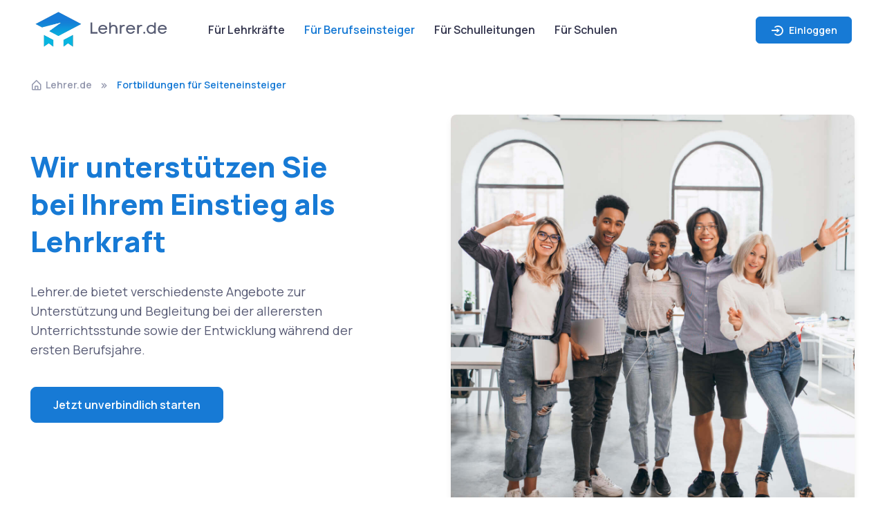

--- FILE ---
content_type: text/html; charset=utf-8
request_url: https://lehrer.de/kursangebot/einstieg-lehrberuf
body_size: 11260
content:
<!DOCTYPE html>
<html lang="de" data-bs-theme="light">
<head>
    <meta charset="utf-8">
    <title>Lehrer.de - Fortbildungsangebote für Seiteneinsteiger</title>

    <!-- SEO Meta Tags -->
    <meta name="description" content="Fortbildungen, Schulungen, Qualifizierungen für Lehrkräfte, Einsteiger in der Lehrberuf und Schulleitungen">
    <meta name="keywords" content="lehrer, lehrkräfte, fortbildung, schulleitung, seminar, plattform">
    <meta name="author" content="Deutsche Akademie für Schule GmbH">

    <!-- Viewport -->
    <meta name="viewport" content="width=device-width, initial-scale=1">


    <!-- Favicon and Touch Icons -->
    <link rel="apple-touch-icon" sizes="180x180" href="/images/favicon/xapple-touch-icon.png.pagespeed.ic.wFS2iEDAJR.webp">
    <link rel="icon" type="image/png" sizes="32x32" href="/images/favicon/xfavicon-32x32.png.pagespeed.ic.rMBLZDG2o_.webp">
    <link rel="icon" type="image/png" sizes="16x16" href="/images/favicon/xfavicon-16x16.png.pagespeed.ic.Cum1l3NYg7.webp">
    <link rel="manifest" href="/images/favicon/site.webmanifest">
    <link rel="mask-icon" href="/images/favicon/safari-pinned-tab.svg" color="#5bbad5">
    <link rel="shortcut icon" href="/images/favicon/favicon.ico">
    <meta name="msapplication-TileColor" content="#2b5797">
    <meta name="msapplication-config" content="/images/favicon/browserconfig.xml">
    <meta name="theme-color" content="#ffffff">



    <!-- Vendor Styles -->
    <link rel="stylesheet" media="screen" href="/tmplt2/assets/vendor/A.boxicons,,_css,,_boxicons.min.css+swiper,,_swiper-bundle.min.css,Mcc.0CGCe_zmij.css.pagespeed.cf.QbwTsF-5x1.css"/>
    

    <link rel="stylesheet" href="/tmplt2/assets/vendor/icon-awesome/css/A.font-awesome.min.css.pagespeed.cf.YhoZldalos.css">

    <!-- CSS Star-Rating-->
    <link href="/tmplt2/assets/plugins/kartik-v-bootstrap-star-rating/css,_star-rating.css+themes,_krajee-fa,_theme.css.pagespeed.cc.0XWmc0klTp.css" media="all" rel="stylesheet" type="text/css"/>
    

    <!-- CSS Customization -->
    <link rel="stylesheet" href="/css/main.css+jquery.fileupload.css+bootstrap-datepicker.css+jquery.timepicker.css+sol.css.pagespeed.cc.ugsbmk92Qx.css"/>

    <!-- CSS Fileupload -->
    

    <!-- CSS Datepicker -->
    
    

    

    <!-- Main Theme Styles + Bootstrap -->
    <link rel="stylesheet" media="screen" href="/tmplt2,_assets,_css,_theme.css+css,_custom.css,qid==20241018.pagespeed.cc.dbJTLLFZPg.css"/>
    

    <script src="/tmplt/assets/jquery/jquery.min.js.pagespeed.jm.Y8jX7FH_5H.js"></script>
    <script src="https://code.jquery.com/ui/1.11.4/jquery-ui.min.js"></script>

    <!-- JS Custom -->
    <script src="/js/jquery.timepicker.min.js+moment-locale-de.js.pagespeed.jc.XLXRpN7iaf.js"></script><script>eval(mod_pagespeed_2_9flYBqXu);</script>
    <script type="text/javascript" src="https://cdnjs.cloudflare.com/ajax/libs/moment.js/2.22.2/moment.min.js"></script>
    <script>eval(mod_pagespeed_QLvlmNA9r7);</script>
    <script type="text/javascript" src="https://cdnjs.cloudflare.com/ajax/libs/tempusdominus-bootstrap-4/5.0.1/js/tempusdominus-bootstrap-4.min.js"></script>
    <link rel="stylesheet" href="https://cdnjs.cloudflare.com/ajax/libs/tempusdominus-bootstrap-4/5.0.1/css/tempusdominus-bootstrap-4.min.css"/>

    <!-- Page loading styles -->
    <style>.page-loading{position:fixed;top:0;right:0;bottom:0;left:0;width:100%;height:100%;-webkit-transition:all .4s .2s ease-in-out;transition:all .4s .2s ease-in-out;background-color:#fff;opacity:0;visibility:hidden;z-index:9999}[data-bs-theme="dark"] .page-loading{background-color:#0b0f19}.page-loading.active{opacity:1;visibility:visible}.page-loading-inner{position:absolute;top:50%;left:0;width:100%;text-align:center;-webkit-transform:translateY(-50%);transform:translateY(-50%);-webkit-transition:opacity .2s ease-in-out;transition:opacity .2s ease-in-out;opacity:0}.page-loading.active>.page-loading-inner{opacity:1}.page-loading-inner>span{display:block;font-size:1rem;font-weight:normal;color:#9397ad}[data-bs-theme="dark"] .page-loading-inner>span{color:#fff;opacity:.6}.page-spinner{display:inline-block;width:2.75rem;height:2.75rem;margin-bottom:.75rem;vertical-align:text-bottom;border:.15em solid #b4b7c9;border-right-color:transparent;border-radius:50%;-webkit-animation:spinner .75s linear infinite;animation:spinner .75s linear infinite}[data-bs-theme="dark"] .page-spinner{border-color:rgba(255,255,255,.4);border-right-color:transparent}@-webkit-keyframes spinner {
            100% {
                -webkit-transform: rotate(360deg);
                transform: rotate(360deg);
            }
        }@keyframes spinner {
            100% {
                -webkit-transform: rotate(360deg);
                transform: rotate(360deg);
            }
        }</style>

    <!-- Page loading scripts -->
    <script>(function(){window.onload=function(){const preloader=document.querySelector('.page-loading');preloader.classList.remove('active');setTimeout(function(){preloader.remove();},1000);};})();</script>
</head>


<!-- Body -->
<body>

<!-- Page loading spinner -->
<div class="page-loading active">
    <div class="page-loading-inner">
        <div class="page-spinner"></div><span>Die Seite wird geladen...</span>
    </div>
</div>


<!-- Page wrapper for sticky footer -->
<!-- Wraps everything except footer to push footer to the bottom of the page if there is little content -->
<main class="page-wrapper">

    
<!-- Navbar -->
<!-- Remove "navbar-sticky" class to make navigation bar scrollable with the page -->
<header class="header navbar navbar-expand-lg fixed-top bg-white">
    <div class="container px-3">
        <a href="/" class="navbar-brand pe-3">
            <img src="/images/200xNxlehrer-de-logo.png.pagespeed.ic.oPIdccEr4d.webp" class="img-responsive" width="200" alt="Lehrer.de - Fortbildungen für Lehrkräfte und Schulleitung">
        </a>
        <div id="navbarNav" class="offcanvas offcanvas-end">
            <div class="offcanvas-header border-bottom">
                <h5 class="offcanvas-title">Menu</h5>
                <button type="button" class="btn-close" data-bs-dismiss="offcanvas" aria-label="Close"></button>
            </div>
            <div class="offcanvas-body">
                <ul class="navbar-nav me-auto mb-2 mb-lg-0" style="display: ">
                    <li class="nav-item">
                        <a href="/kursangebot/lehrer" class="nav-link ">Für Lehrkräfte</a>
                    </li>
                    <li class="nav-item">
                        <a href="/kursangebot/einstieg-lehrberuf" class="nav-link active">Für Berufseinsteiger</a>
                    </li>
                    <li class="nav-item">
                        <a href="/kursangebot/schulleitung" class="nav-link ">Für Schulleitungen</a>
                    </li>
                    <li class="nav-item">
                        <a href="/schulen" class="nav-link  text-bolder">Für Schulen</a>
                    </li>


                </ul>

            </div>
            <div class="offcanvas-header border-top">

              
                  <a href="/login" class="btn btn-primary btn-sm fs-sm rounded d-lg-inline-flex" target="_self" rel="noopener">
                      <i class="bx bx-log-in-circle fs-5 lh-1 me-1"></i>
                      &nbsp;Einloggen
                  </a>


              

            </div>
        </div>


      
          <a href="/login" class="btn btn-primary btn-sm fs-sm rounded d-none d-lg-inline-flex" target="_self" rel="noopener">
              <i class="bx bx-log-in-circle fs-5 lh-1 me-1"></i>
              &nbsp;Einloggen
          </a>

      
        <button type="button" class="navbar-toggler" data-bs-toggle="offcanvas" data-bs-target="#navbarNav" aria-controls="navbarNav" aria-expanded="false" aria-label="Toggle navigation">
            <span class="navbar-toggler-icon"></span>
        </button>

    </div>
</header>



    

                
                    <section class="container pt-5 mt-5 mt-md-4 mt-lg-5">
    <nav class="pt-md-2 pt-lg-3 pb-2 pb-md-2 mb-xl-2" aria-label="breadcrumb">
        <ol class="breadcrumb mb-0">
            <li class="breadcrumb-item">
                <a href="/"><i class="bx bx-home-alt fs-lg me-1"></i>Lehrer.de</a>
            </li>
            <li class="breadcrumb-item active" aria-current="page"> Fortbildungen für Seiteneinsteiger</li>
        </ol>
    </nav>
  <div class="row pt-xl-3 pt-3">
    <div class="col-md-5 text-center text-md-start pb-5">

      <h1 class="display-6 text-primary pt-0 pb-2 pb-lg-3 mt-sm-2 mt-lg-5">Wir unterstützen Sie bei Ihrem Einstieg als Lehrkraft</h1>
      <p class="fs-lg pb-lg-3 mb-4">Lehrer.de bietet verschiedenste Angebote zur Unterstützung und Begleitung bei der allerersten Unterrichtsstunde sowie der Entwicklung während der ersten Berufsjahre.</p>
      <a class="btn btn-lg btn-primary" href="/neu-anmelden">Jetzt unverbindlich starten</a>

    </div>
    <div class="col-xl-6 col-md-7 offset-xl-1 pb-4 pb-sm-3 pb-lg-0 mb-4 mb-sm-5 mb-lg-0">
      <img src="/tmplt2/assets/img/landing/software-agency-1/about-img.jpg" class="rounded-3 shadow-sm" alt="Fortbildungen für Lehrer / Seiteneinsteiger">
    </div>
  </div>
</section>


<!-- Services -->
<section class="bg-secondary pb-md-2 pb-lg-5">
  <div class="d-none d-lg-block" style="margin-top: -60px; padding-top: 60px;"></div>
  <div class="container pb-4 pt-5">

    
    
        <!-- Aktuelles Kursangebot -->
        <section class="container pb-5 mt-5">
            <h2 class="h1 text-center">Aktuelle Online-Kurse</h2>

          
<div>



  <!-- Title + prev/next buttons -->
  <div class="d-flex align-items-center justify-content-between pb-4 mb-3">
    <div class="d-flex">
      <button type="button" id="popular-prev" class="btn btn-prev btn-icon btn-sm me-2" aria-label="Previous slide" tabindex="0" aria-controls="swiper-wrapper-8cbd47455cc4f5c1" aria-disabled="false">
        <i class="bx bx-chevron-left"></i>
      </button>
      <button type="button" id="popular-next" class="btn btn-next btn-icon btn-sm ms-2" aria-label="Next slide" tabindex="0" aria-controls="swiper-wrapper-8cbd47455cc4f5c1" aria-disabled="false">
        <i class="bx bx-chevron-right"></i>
      </button>
    </div>
  </div>

  <!-- Courses slider -->
  <div class="swiper swiper-nav-onhover mx-n2 swiper-initialized swiper-horizontal swiper-pointer-events swiper-backface-hidden" data-swiper-options="{
                      &quot;slidesPerView&quot;: 1,
                      &quot;spaceBetween&quot;: 8,
                      &quot;pagination&quot;: {
                        &quot;el&quot;: &quot;.swiper-pagination&quot;,
                        &quot;clickable&quot;: true
                      },
                      &quot;navigation&quot;: {
                        &quot;prevEl&quot;: &quot;#popular-prev&quot;,
                        &quot;nextEl&quot;: &quot;#popular-next&quot;
                      },
                      &quot;breakpoints&quot;: {
                        &quot;560&quot;: {
                          &quot;slidesPerView&quot;: 2
                        },
                        &quot;768&quot;: {
                          &quot;slidesPerView&quot;: 1
                        },
                        &quot;850&quot;: {
                          &quot;slidesPerView&quot;: 2
                        },
                        &quot;1200&quot;: {
                          &quot;slidesPerView&quot;: 3
                        }
                      }
                    }">
    <div class="swiper-wrapper" id="swiper-wrapper-8cbd47455cc4f5c1" aria-live="polite" style="transform: translate3d(-330px, 0px, 0px); transition-duration: 0ms;">

            
        <!-- Course -->
        <div class="swiper-slide h-auto pb-3 swiper-slide-prev" style="width: 322px; margin-right: 8px;" role="group" aria-label="1 / 5">
          <article class="card h-100 border-0 shadow-sm mx-2">
            <div class="position-relative">
              <a href="/fortbildung/5R875/Unterrichtsmethoden-----Grundlagen" class="d-block position-absolute w-100 h-100 top-0 start-0" aria-label="Course link"></a>

                
                    <img src="/tmplt2/assets/img/portfolio/courses/x02.jpg.pagespeed.ic.Oaa1_qMm69.webp" class="card-img-top" alt="">

                
            </div>
            <div class="card-body pb-3">
              <h3 class="h5 mb-2">
                <a href="/fortbildung/5R875/Unterrichtsmethoden-----Grundlagen">Unterrichtsmethoden – Grundlagen </a>
              </h3>
              <p class="fs-sm mb-2">Einstieg in den Lehrerberuf &raquo; <i class="fa fa-puzzle-piece me-0" aria-hidden="true"></i> Pädagogische Grundlagen</p>
            </div>
          </article>
        </div>

                
      
        <!-- Course -->
        <div class="swiper-slide h-auto pb-3 swiper-slide-prev" style="width: 322px; margin-right: 8px;" role="group" aria-label="1 / 5">
          <article class="card h-100 border-0 shadow-sm mx-2">
            <div class="position-relative">
              <a href="/fortbildung/54D85/Planung-einer-Unterrichtsstunde" class="d-block position-absolute w-100 h-100 top-0 start-0" aria-label="Course link"></a>

                
                    <img src="/tmplt2/assets/img/portfolio/courses/x03.jpg.pagespeed.ic.A_Rp1cqB_o.webp" class="card-img-top" alt="">

                
            </div>
            <div class="card-body pb-3">
              <h3 class="h5 mb-2">
                <a href="/fortbildung/54D85/Planung-einer-Unterrichtsstunde">Planung einer Unterrichtsstunde </a>
              </h3>
              <p class="fs-sm mb-2">Einstieg in den Lehrerberuf &raquo; <i class="fa fa-graduation-cap me-0" aria-hidden="true"></i> Basiswissen Schulpädagogik</p>
            </div>
          </article>
        </div>

                
      
        <!-- Course -->
        <div class="swiper-slide h-auto pb-3 swiper-slide-prev" style="width: 322px; margin-right: 8px;" role="group" aria-label="1 / 5">
          <article class="card h-100 border-0 shadow-sm mx-2">
            <div class="position-relative">
              <a href="/fortbildung/MZWN5/Planung-einer-Stoffeinheit" class="d-block position-absolute w-100 h-100 top-0 start-0" aria-label="Course link"></a>

                
                    <img src="/tmplt2/assets/img/portfolio/courses/x04.jpg.pagespeed.ic.0j5mEJnFsf.webp" class="card-img-top" alt="">

                
            </div>
            <div class="card-body pb-3">
              <h3 class="h5 mb-2">
                <a href="/fortbildung/MZWN5/Planung-einer-Stoffeinheit">Planung einer Stoffeinheit </a>
              </h3>
              <p class="fs-sm mb-2">Einstieg in den Lehrerberuf &raquo; <i class="fa fa-puzzle-piece me-0" aria-hidden="true"></i> Pädagogische Grundlagen</p>
            </div>
          </article>
        </div>

                
      
        <!-- Course -->
        <div class="swiper-slide h-auto pb-3 swiper-slide-prev" style="width: 322px; margin-right: 8px;" role="group" aria-label="1 / 5">
          <article class="card h-100 border-0 shadow-sm mx-2">
            <div class="position-relative">
              <a href="/fortbildung/5E88M/Kraftvoll-fuehren---Auftreten-vor-der-Klasse--amp--Klassenfuehrung" class="d-block position-absolute w-100 h-100 top-0 start-0" aria-label="Course link"></a>

                
                    <img src="/tmplt2/assets/img/portfolio/courses/x05.jpg.pagespeed.ic.m0ynKoR50G.webp" class="card-img-top" alt="">

                
            </div>
            <div class="card-body pb-3">
              <h3 class="h5 mb-2">
                <a href="/fortbildung/5E88M/Kraftvoll-fuehren---Auftreten-vor-der-Klasse--amp--Klassenfuehrung">Kraftvoll führen - Auftreten vor der Klasse &amp; Klassenführung </a>
              </h3>
              <p class="fs-sm mb-2">Einstieg in den Lehrerberuf &raquo; <i class="fa fa-graduation-cap me-0" aria-hidden="true"></i> Basiswissen Schulpädagogik</p>
            </div>
          </article>
        </div>

                
      
        <!-- Course -->
        <div class="swiper-slide h-auto pb-3 swiper-slide-prev" style="width: 322px; margin-right: 8px;" role="group" aria-label="1 / 5">
          <article class="card h-100 border-0 shadow-sm mx-2">
            <div class="position-relative">
              <a href="/fortbildung/5W6PM/Optimierung-von-Elternsprechtagen---Methoden-fuer-erfolgreiche-Gespraeche-und-Kooperationen-mit-Eltern" class="d-block position-absolute w-100 h-100 top-0 start-0" aria-label="Course link"></a>

                
                    <img src="/tmplt2/assets/img/portfolio/courses/06.jpg" class="card-img-top" alt="">

                
            </div>
            <div class="card-body pb-3">
              <h3 class="h5 mb-2">
                <a href="/fortbildung/5W6PM/Optimierung-von-Elternsprechtagen---Methoden-fuer-erfolgreiche-Gespraeche-und-Kooperationen-mit-Eltern">Optimierung von Elternsprechtagen - Methoden für erfolgreiche Gespräche und Kooperationen mit Eltern </a>
              </h3>
              <p class="fs-sm mb-2">Einstieg in den Lehrerberuf &raquo; <i class="fa fa-commenting-o me-0" aria-hidden="true"></i> Kommunikation und Elternarbeit</p>
            </div>
          </article>
        </div>

                
      
        <!-- Course -->
        <div class="swiper-slide h-auto pb-3 swiper-slide-prev" style="width: 322px; margin-right: 8px;" role="group" aria-label="1 / 5">
          <article class="card h-100 border-0 shadow-sm mx-2">
            <div class="position-relative">
              <a href="/fortbildung/5J475/Kommunikationstechniken-fuer-Lehrkraefte---Gespraechsfuehrung-und-Konfliktmanagement" class="d-block position-absolute w-100 h-100 top-0 start-0" aria-label="Course link"></a>

                
                    <img src="/tmplt2/assets/img/portfolio/courses/x07.jpg.pagespeed.ic.umTvsT24Q3.webp" class="card-img-top" alt="">

                
            </div>
            <div class="card-body pb-3">
              <h3 class="h5 mb-2">
                <a href="/fortbildung/5J475/Kommunikationstechniken-fuer-Lehrkraefte---Gespraechsfuehrung-und-Konfliktmanagement">Kommunikationstechniken für Lehrkräfte - Gesprächsführung und Konfliktmanagement </a>
              </h3>
              <p class="fs-sm mb-2">Einstieg in den Lehrerberuf &raquo; <i class="fa fa-handshake-o me-0" aria-hidden="true"></i> Kommunikation und Interaktion</p>
            </div>
          </article>
        </div>

                
      
    </div>

    <!-- Pagination (bullets) -->
    <div class="swiper-pagination position-relative pt-2 pt-sm-3 mt-4 swiper-pagination-clickable swiper-pagination-bullets swiper-pagination-horizontal"><span class="swiper-pagination-bullet" tabindex="0" role="button" aria-label="Go to slide 1"></span><span class="swiper-pagination-bullet swiper-pagination-bullet-active" tabindex="0" role="button" aria-label="Go to slide 2" aria-current="true"></span><span class="swiper-pagination-bullet" tabindex="0" role="button" aria-label="Go to slide 3"></span></div>
    <span class="swiper-notification" aria-live="assertive" aria-atomic="true"></span></div>


</div>
        </section>

    
    <div class="row row-cols-1 row-cols-md-2">

      <!-- Item -->
      <div class="col pt-5 py-4 my-2 my-sm-3">
        <div class="card card-hover h-100 border-0 shadow-sm text-decoration-none pt-5 px-sm-3 px-md-0 px-lg-3 pb-sm-3 pb-md-0 pb-lg-3 me-xl-2">
          <div class="card-body pt-3">
            <div class="d-inline-block bg-primary shadow-primary rounded-3 position-absolute top-0 translate-middle-y p-3">
              <img src="/tmplt2/assets/img/services/icons/cms.svg" class="d-block m-1" width="40" alt="Fortbildungen für Lehrer / Seiteneinsteiger">
            </div>
            <h2 class="h4 d-inline-flex align-items-center">
                Ihr Neuanfang im Bildungsbereich
            </h2>
            <p class="fs-base text-body mb-0">Sie sind neu im Bildungsbereich und suchen Orientierung? Als Quereinsteiger stehen Sie vor besonderen Herausforderungen, aber auch einzigartigen Chancen. Bei uns finden Sie spezialisierte Programme, die genau auf Ihre Bedürfnisse zugeschnitten sind. </p>
          </div>
        </div>
      </div>

      <!-- Item -->
      <div class="col pt-5 py-4 my-2 my-sm-3">
        <div class="card card-hover h-100 border-0 shadow-sm text-decoration-none pt-5 px-sm-3 px-md-0 px-lg-3 pb-sm-3 pb-md-0 pb-lg-3 ms-xl-2">
          <div class="card-body pt-3">
            <div class="d-inline-block bg-primary shadow-primary rounded-3 position-absolute top-0 translate-middle-y p-3">
              <img src="/tmplt2/assets/img/services/icons/rocket.svg" class="d-block m-1" width="40" alt="Individuelle Unterstützung und maßgeschneiderte Programme">
            </div>
            <h2 class="h4 d-inline-flex align-items-center">
                Individuelle Unterstützung und maßgeschneiderte Programme
            </h2>
            <p class="fs-base text-body mb-0">Wir bieten eine breite Palette an Kursen, Workshops und Seminaren, die darauf ausgerichtet sind, Ihnen die Fähigkeiten und das Wissen zu vermitteln, um sich erfolgreich im Bildungsbereich zu etablieren. Ob es darum geht, Unterrichtsmethoden zu erlernen, sich mit den neuesten pädagogischen Trends vertraut zu machen oder einfach nur sicherer im Klassenzimmer zu werden, unsere Experten stehen Ihnen zur Seite.</p>
          </div>
        </div>
      </div>

      <!-- Item -->
      <div class="col py-4 my-2 my-sm-3">
        <div class="card card-hover h-100 border-0 shadow-sm text-decoration-none pt-5 px-sm-3 px-md-0 px-lg-3 pb-sm-3 pb-md-0 pb-lg-3 ms-xl-2">
          <div class="card-body pt-3">
            <div class="d-inline-block bg-primary shadow-primary rounded-3 position-absolute top-0 translate-middle-y p-3">
              <img src="/tmplt2/assets/img/services/icons/mobile-app.svg" class="d-block m-1" width="40" alt="Flexibilität für Ihren Lebensstil">
            </div>
            <h2 class="h4 d-inline-flex align-items-center">
                Flexibilität für Ihren Lebensstil
            </h2>
            <p class="fs-base text-body mb-0">Wir wissen, dass der Übergang in eine neue Karriere Ihre Zeit und Energie in Anspruch nehmen kann. Deshalb bieten wir sowohl Präsenz- als auch Online-Kurse an, um Ihnen maximale Flexibilität und Komfort zu bieten. Lernen Sie in Ihrem eigenen Tempo, von jedem beliebigen Ort aus und mit Zugang zu Ressourcen, die Ihnen helfen, Ihren Weg zu finden.</p>
          </div>
        </div>
      </div>

      <!-- Item -->
      <div class="col py-4 my-2 my-sm-3">
        <div class="card card-hover h-100 border-0 shadow-sm text-decoration-none pt-5 px-sm-3 px-md-0 px-lg-3 pb-sm-3 pb-md-0 pb-lg-3 ms-xl-2">
          <div class="card-body pt-3">
            <div class="d-inline-block bg-primary shadow-primary rounded-3 position-absolute top-0 translate-middle-y p-3">
              <img src="/tmplt2/assets/img/services/icons/analytics.svg" class="d-block m-1" width="40" alt="Ihr Partner für den Erfolg">
            </div>
            <h2 class="h4 d-inline-flex align-items-center">
                Ihr Partner für den Erfolg
            </h2>
            <p class="fs-base text-body mb-0">Mit Lehrer.de stehen wir Ihnen zur Seite, um Ihren Übergang in die Welt des Lehrens so reibungslos und bereichernd wie möglich zu gestalten. Unsere erfahrenen Trainer, umfangreichen Materialien und Support-Netzwerke sind darauf ausgerichtet, Sie in jeder Phase Ihres neuen Berufsweges zu unterstützen.</p>
          </div>
        </div>
      </div>
    </div>
  </div>
</section>


<!-- Features -->
<section class="container py-5 my-2 my-md-4 my-lg-5">
  <h2 class="h1 text-center pt-1 pt-xl-2 mb-4">Fortbildungsbereiche</h2>
  <p class="fs-lg text-muted text-center pb-4 mb-2 mb-lg-3">Der Lehrberuf ist wunderbar und hochkomplex zugleich. Wir bieten Ihnen eine breite Palette an einer Auswahl verschiedenster grundlegender Fortbildungen.</p>
  <div class="row row-cols-1 row-cols-sm-2 row-cols-lg-4 g-4 pb-xl-3">
    <div class="col text-center border-end">
      <div class="card d-table border-0 rounded-circle shadow-sm p-3 mx-auto mb-4">
        <div class="lh-1 p-1">
          <i class="bx bx-chalkboard  text-primary fs-4 lh-1"></i>
        </div>
      </div>

      <h3 class="h5 mb-2 mb-lg-0">Grundlagen der Didaktik</h3>
        <div class="text-center">
            <ul class="list-group list-group-flush fs-base">
                <li class="list-group-item list-group-item-action">
                    <i class="bx bx-check lead text-primary me-2" style="margin-top: .125rem;"></i>
                    Einführung in Unterrichtsplanung und -gestaltung</li>
                <li class="list-group-item list-group-item-action">
                    <i class="bx bx-check lead text-primary me-2" style="margin-top: .125rem;"></i>
                    Lerntheorien und ihre Anwendung im Klassenzimmer</li>
            </ul>
        </div>
    </div>
    <div class="col text-center border-end">
      <div class="card d-table border-0 rounded-circle shadow-sm p-3 mx-auto mb-4">
        <div class="lh-1 p-1">
          <i class="bx bx-sitemap  text-primary fs-4 lh-1"></i>
        </div>
      </div>
      <h3 class="h5 mb-2 mb-lg-0">Klassenmanagement</h3>
        <div class="text-center">
            <ul class="list-group list-group-flush fs-base">
                <li class="list-group-item list-group-item-action">
                    <i class="bx bx-check lead text-primary me-2" style="margin-top: .125rem;"></i>
                    Strategien für effektives Klassenmanagement</li>
                <li class="list-group-item list-group-item-action">
                    <i class="bx bx-check lead text-primary me-2" style="margin-top: .125rem;"></i>
                    Umgang mit herausforderndem Verhalten</li>
            </ul>
        </div>
    </div>
    <div class="col text-center border-end">
      <div class="card d-table border-0 rounded-circle shadow-sm p-3 mx-auto mb-4">
        <div class="lh-1 p-1">
          <i class="bx bx-code  text-primary fs-4 lh-1"></i>
        </div>
      </div>
      <h3 class="h5 mb-2 mb-lg-0">Einführung in die Fachdidaktik</h3>
        <div class="text-center">
            <ul class="list-group list-group-flush fs-base">
                <li class="list-group-item list-group-item-action">
                    <i class="bx bx-check lead text-primary me-2" style="margin-top: .125rem;"></i>
                    Besonderheiten des Unterrichtens im jeweiligen Fach</li>
                <li class="list-group-item list-group-item-action">
                    <i class="bx bx-check lead text-primary me-2" style="margin-top: .125rem;"></i>
                    Fachspezifische Unterrichtsmaterialien und -methoden</li>
            </ul>
        </div>
    </div>
    <div class="col text-center">
      <div class="card d-table border-0 rounded-circle shadow-sm p-3 mx-auto mb-4">
        <div class="lh-1 p-1">
          <i class="bx bx-laptop  text-primary fs-4 lh-1"></i>
        </div>
      </div>
      <h3 class="h5 mb-2 mb-lg-0">Erste Schritte in der Digitalen Bildung</h3>
        <div class="text-center">
            <ul class="list-group list-group-flush fs-base">
                <li class="list-group-item list-group-item-action">
                    <i class="bx bx-check lead text-primary me-2" style="margin-top: .125rem;"></i>
                    Grundlagen digitaler Tools und Plattformen</li>
                <li class="list-group-item list-group-item-action">
                    <i class="bx bx-check lead text-primary me-2" style="margin-top: .125rem;"></i>
                    Digital unterstütztes Unterrichten</li>
            </ul>
        </div>
    </div>
  </div>
    <div class="row row-cols-1 row-cols-sm-2 row-cols-lg-4 g-4 pb-xl-3">
        <div class="col text-center border-end">
            <div class="card d-table border-0 rounded-circle shadow-sm p-3 mx-auto mb-4">
                <!--<img src="/tmplt2/assets/img/landing/software-agency-1/features/03.svg" width="32" alt="Basiswissen Schulpädagogik">-->
                <div class="lh-1 p-1">
                  <i class="bx bx-shape-square  text-primary fs-4 lh-1"></i>
                </div>
            </div>
            <h3 class="h5 mb-2 mb-lg-0">Basiswissen Schulpädagogik</h3>
            <div class="text-center">
                <ul class="list-group list-group-flush fs-base">
                    <li class="list-group-item list-group-item-action">
                        <i class="bx bx-check lead text-primary me-2" style="margin-top: .125rem;"></i>
                        Schulstrukturen und -systeme</li>
                    <li class="list-group-item list-group-item-action">
                        <i class="bx bx-check lead text-primary me-2" style="margin-top: .125rem;"></i>
                        Lehrer-Schüler-Beziehungen</li>
                </ul>
            </div>
        </div>
        <div class="col text-center border-end">
            <div class="card d-table border-0 rounded-circle shadow-sm p-3 mx-auto mb-4">
                <!--<img src="/tmplt2/assets/img/landing/software-agency-1/features/02.svg" width="32" alt="Kommunikation und Interaktion">-->
              <div class="lh-1 p-1">
                <i class="bx bx-comment-dots  text-primary fs-4 lh-1"></i>
              </div>
            </div>
            <h3 class="h5 mb-2 mb-lg-0">Kommunikation und Interaktion</h3>
            <div class="text-center">
                <ul class="list-group list-group-flush fs-base">
                    <li class="list-group-item list-group-item-action">
                        <i class="bx bx-check lead text-primary me-2" style="margin-top: .125rem;"></i>
                        Gesprächsführung mit Schülern, Eltern und Kollegen</li>
                    <li class="list-group-item list-group-item-action">
                        <i class="bx bx-check lead text-primary me-2" style="margin-top: .125rem;"></i>
                        Feedback geben und empfangen</li>
                </ul>
            </div>
        </div>
        <div class="col text-center border-end">
            <div class="card d-table border-0 rounded-circle shadow-sm p-3 mx-auto mb-4">
                <!--<img src="/tmplt2/assets/img/landing/software-agency-1/features/03.svg" width="32" alt="Persönliche und berufliche Entwicklung">-->
              <div class="lh-1 p-1">
                <i class="bx bx-user-check  text-primary fs-4 lh-1"></i>
              </div>
            </div>
            <h3 class="h5 mb-2 mb-lg-0">Persönliche und berufliche Entwicklung</h3>
            <div class="text-center">
                <ul class="list-group list-group-flush fs-base">
                    <li class="list-group-item list-group-item-action">
                        <i class="bx bx-check lead text-primary me-2" style="margin-top: .125rem;"></i>
                        Selbstreflexion und Selbstmanagement</li>
                    <li class="list-group-item list-group-item-action">
                        <i class="bx bx-check lead text-primary me-2" style="margin-top: .125rem;"></i>
                        Zeitmanagement und Priorisierung im Lehrerberuf</li>
                </ul>
            </div>
        </div>
        <div class="col text-center">
            <div class="card d-table border-0 rounded-circle shadow-sm p-3 mx-auto mb-4">
                <!--<img src="/tmplt2/assets/img/landing/software-agency-1/features/04.svg" width="32" alt="Gesundheit und Selbstfürsorge">-->
              <div class="lh-1 p-1">
                <i class="bx bx-band-aid  text-primary fs-4 lh-1"></i>
              </div>
            </div>
            <h3 class="h5 mb-2 mb-lg-0">Gesundheit und Selbstfürsorge</h3>
            <div class="text-center">
                <ul class="list-group list-group-flush fs-base">
                    <li class="list-group-item list-group-item-action">
                        <i class="bx bx-check lead text-primary me-2" style="margin-top: .125rem;"></i>
                        Stressprävention im Lehrerberuf</li>
                    <li class="list-group-item list-group-item-action">
                        <i class="bx bx-check lead text-primary me-2" style="margin-top: .125rem;"></i>
                        Strategien zur Selbstfürsorge und Resilienz</li>
                </ul>
            </div>
        </div>
    </div>
</section>


                

    
</main>


<!-- Footer -->
<footer class="footer bg-primary py-5" data-bs-theme="dark">
    <div class="container pt-2 pt-sm-4">
        <div class="row">
            <div class="col-md-6 col-lg-5 col-xl-4 pb-2 pb-sm-3 pb-md-0 mb-4 mb-md-0">
                <div class="navbar-brand text-dark p-0 me-0 mb-3 mb-lg-4">
                    <img src="[data-uri]" alt="Lehrer.de - Plattform für Fortbildungen, Seminare und Weiterbildungen für Lehrkräfte, Seiteneinsteiger und Schulleitungen.">
                </div>
                <p class="text-body mb-0">Plattform für Fortbildungen, Seminare und Weiterbildungen für Lehrkräfte, Seiteneinsteiger und Schulleitungen.</p>
            </div>
            <div class="col-md-6 col-lg-7 offset-lg-1 offset-xl-1 offset-xxl-1">
                <div class="row row-cols-1 row-cols-md-2">
                    <div class="col pb-2 pb-sm-0 mb-4 mb-sm-0">
                        <h3 class="fs-lg pb-1 pb-sm-2 pb-lg-3">Kontaktieren Sie uns</h3>
                        <ul class="nav flex-column mb-3">
                            <li>
                                <a href="tel:+498955052429" class="nav-link fw-normal px-0 py-1">
                                    <i class="bx bx-phone-call fs-2 me-2"></i>
                                    089/55052429
                                </a>
                            </li>
                            <li>
                                <a href="mailto:kontakt@lehrer.de" class="nav-link fw-normal px-0 py-1">
                                    <i class="bx bx-envelope fs-4 me-2"></i>
                                    kontakt@lehrer.de
                                </a>
                            </li>
                            <li>
                                <a href="/kontakt" class="nav-link fw-normal px-0 py-1">
                                    <i class="bx bx-message-alt-edit fs-4 me-2"></i>
                                   zum Kontaktformular
                                </a>
                            </li>
                        </ul>
                        <div class="d-flex pt-2 pt-sm-3 pt-md-4">
                            <a href="https://www.linkedin.com/showcase/lehrer-de-fortbildungen-fuer-lehrkraefte" target="_blank" class="btn btn-icon btn-sm btn-secondary btn-linkedin rounded-circle me-3" aria-label="LinkedIn">
                                <i class="bx bxl-linkedin"></i>
                            </a>
                        </div>
                    </div>
                    <div class="col pb-2 pb-sm-0 mb-4 mb-sm-0">
                        <h3 class="fs-lg pb-1 pb-sm-2 pb-lg-3">Über Lehrer.de</h3>
                        <ul class="nav flex-column mb-3">
                            <li>
                                <a href="/kursangebot/lehrer" class="nav-link fw-normal px-0 py-1">
                                    Fortbildungen für Lehrkräfte
                                </a>
                            </li>
                            <li>
                                <a href="/kursangebot/einstieg-lehrberuf" class="nav-link fw-normal px-0 py-1">
                                    Fortbildungen für Berufseinsteiger
                                </a>
                            </li>
                            <li>
                                <a href="/kursangebot/schulleitung" class="nav-link fw-normal px-0 py-1">
                                    Fortbildungen für Schulleitungen
                                </a>
                            </li>
                            <li>
                                <a href="/schulen" class="nav-link fw-normal px-0 py-1">
                                    Angebot für Schulen
                                </a>
                            </li>
                            <li>
                                <a href="/kontakt" class="nav-link fw-normal px-0 py-1">
                                    Kontakt
                                </a>
                            </li>
                            <li>
                                <a href="/datenschutz" class="nav-link fw-normal px-0 py-1">
                                    Datenschutz
                                </a>
                            </li>
                            <li>
                                <a href="/impressum" class="nav-link fw-normal px-0 py-1">
                                    Impressum
                                </a>
                            </li>
                        </ul>
                    </div>
                </div>
            </div>
        </div>
        <p class="nav d-block fs-sm pt-5 mb-0">
            <span class="text-light opacity-60">&copy; Lehrer.de
        </p>
    </div>
</footer>


<!-- Back to top button -->
<a href="#top" class="btn-scroll-top" data-scroll>
    <span class="btn-scroll-top-tooltip text-muted fs-sm me-2">Top</span>
    <i class="btn-scroll-top-icon bx bx-chevron-up"></i>
</a>


<!-- Vendor Scripts -->
<script src="/tmplt2/assets/vendor/parallax-js,_dist,_parallax.min.js+rellax,_rellax.min.js.pagespeed.jc.hX7m1VvEqz.js"></script><script>eval(mod_pagespeed_Fom0Nnm$gl);</script>
<script>eval(mod_pagespeed_X400Ez1kDV);</script>
<script src="/tmplt2/assets/vendor/swiper/swiper-bundle.min.js.pagespeed.ce.JP2PeWYJ15.js"></script>

<!-- Main Theme Script -->
<script src="/tmplt2/assets/js/theme.min.js.pagespeed.ce.w96htzSx-8.js"></script>

<!-- JS Star Rating -->
<script src="/tmplt2/assets/plugins/kartik-v-bootstrap-star-rating/js,_star-rating.js+themes,_krajee-fa,_theme.js+js,_locales,_de.js.pagespeed.jc.nTHRCOUVdq.js"></script><script>eval(mod_pagespeed_Ju3FwVjlb9);</script>
<script>eval(mod_pagespeed_20fnG3PkuL);</script>
<script>eval(mod_pagespeed_mtjLTNWDv2);</script>




</body>
</html>

--- FILE ---
content_type: text/css
request_url: https://lehrer.de/tmplt2,_assets,_css,_theme.css+css,_custom.css,qid==20241018.pagespeed.cc.dbJTLLFZPg.css
body_size: 51585
content:
@charset "UTF-8";
/*
 * Silicon | Multipurpose Bootstrap 5 Template & UI Kit
 * Copyright 2023 Createx Studio
 * Theme styles
*/
/* stylelint-disable stylistic/value-list-max-empty-lines, stylistic/function-max-empty-lines, stylistic/selector-list-comma-newline-after, declaration-no-important, property-no-vendor-prefix */
@import url("https://fonts.googleapis.com/css2?family=Manrope:wght@400;500;600;700;800&display=swap");
.text-gradient-primary {
  background: linear-gradient(to right, #177AD5, #8b5cf6, #d946ef);
  -webkit-background-clip: text;
  -webkit-text-fill-color: transparent;
}

.swap-image {
  position: relative;
  display: inline-block;
  -webkit-user-select: none;
     -moz-user-select: none;
          user-select: none;
}
.swap-image .swap-from,
.swap-image .swap-to {
  display: block;
  transition: opacity 0.25s ease-in-out;
}
.swap-image .swap-to {
  position: absolute;
  top: 0;
  left: 0;
  opacity: 0;
}
.swap-image:hover .swap-from, .swap-image.active .swap-from {
  opacity: 0;
}
.swap-image:hover .swap-to, .swap-image.active .swap-to {
  opacity: 1;
}

[data-bs-theme=dark] .d-dark-mode-none {
  display: none !important;
}
[data-bs-theme=dark] .d-dark-mode-block {
  display: block !important;
}
[data-bs-theme=dark] .d-dark-mode-inline {
  display: inline !important;
}
[data-bs-theme=dark] .d-dark-mode-inline-block {
  display: inline-block !important;
}
[data-bs-theme=dark] .d-dark-mode-inline-flex {
  display: inline-flex !important;
}
[data-bs-theme=dark] .d-dark-mode-flex {
  display: flex !important;
}
[data-bs-theme=dark] .text-dark:not(.badge) {
  color: #fff !important;
}
[data-bs-theme=dark] .text-nav:not(.badge.bg-white) {
  color: rgba(255, 255, 255, 0.85) !important;
}
[data-bs-theme=dark] .border-dark {
  border-color: var(--si-border-color) !important;
}
[data-bs-theme=dark] .bg-light:not(.badge),
[data-bs-theme=dark] .card.card-hover.bg-light {
  background-color: #0b0f19 !important;
}
[data-bs-theme=dark] .bg-secondary,
[data-bs-theme=dark] .card.bg-light {
  background-color: var(--si-secondary-bg) !important;
}
[data-bs-theme=dark] .bg-secondary.badge {
  color: var(--si-body-color);
}
[data-bs-theme=dark] .shadow-dark-mode-none {
  box-shadow: none !important;
}
[data-bs-theme=dark] .dark-mode-img {
  display: block;
}
[data-bs-theme=dark] .light-mode-img {
  display: none;
}

/* stylelint-enable stylistic/value-list-max-empty-lines, stylistic/function-max-empty-lines, stylistic/selector-list-comma-newline-after, declaration-no-important, property-no-vendor-prefix */
:root,
[data-bs-theme=light] {
  --si-blue: #0d6efd;
  --si-indigo: #6610f2;
  --si-purple: #6f42c1;
  --si-pink: #d63384;
  --si-red: #dc3545;
  --si-orange: #fd7e14;
  --si-yellow: #ffc107;
  --si-green: #198754;
  --si-teal: #20c997;
  --si-cyan: #0dcaf0;
  --si-black: #000;
  --si-white: #fff;
  --si-gray: #9397ad;
  --si-gray-dark: #33354d;
  --si-gray-100: #f3f6ff;
  --si-gray-200: #eff2fc;
  --si-gray-300: #e2e5f1;
  --si-gray-400: #d4d7e5;
  --si-gray-500: #b4b7c9;
  --si-gray-600: #9397ad;
  --si-gray-700: #565973;
  --si-gray-800: #33354d;
  --si-gray-900: #0b0f19;
  --si-primary: #177AD5;
  --si-secondary: #eff2fc;
  --si-success: #22c55e;
  --si-info: #4c82f7;
  --si-warning: #ffba08;
  --si-danger: #ef4444;
  --si-light: #fff;
  --si-dark: #0b0f19;
  --si-primary-rgb: 23, 122, 213;
  --si-secondary-rgb: 239, 242, 252;
  --si-success-rgb: 34, 197, 94;
  --si-info-rgb: 76, 130, 247;
  --si-warning-rgb: 255, 186, 8;
  --si-danger-rgb: 239, 68, 68;
  --si-light-rgb: 255, 255, 255;
  --si-dark-rgb: 11, 15, 25;
  --si-primary-text-emphasis: #3438ed;
  --si-secondary-text-emphasis: #565973;
  --si-success-text-emphasis: #1a9a49;
  --si-info-text-emphasis: #1b60f5;
  --si-warning-text-emphasis: #d49900;
  --si-danger-text-emphasis: #eb1515;
  --si-light-text-emphasis: #565973;
  --si-dark-text-emphasis: #0b0f19;
  --si-primary-bg-subtle: #eff0fe;
  --si-secondary-bg-subtle: #f3f6ff;
  --si-success-bg-subtle: #e9f9ef;
  --si-info-bg-subtle: #edf3fe;
  --si-warning-bg-subtle: #fff8e6;
  --si-danger-bg-subtle: #fdecec;
  --si-light-bg-subtle: #fff;
  --si-dark-bg-subtle: #ebeced;
  --si-primary-border-subtle: #d8d9fc;
  --si-secondary-border-subtle: #eff2fc;
  --si-success-border-subtle: #c8f1d7;
  --si-info-border-subtle: #d2e0fd;
  --si-warning-border-subtle: #ffeec1;
  --si-danger-border-subtle: #fbd0d0;
  --si-light-border-subtle: #f3f6ff;
  --si-dark-border-subtle: #eff2fc;
  --si-white-rgb: 255, 255, 255;
  --si-black-rgb: 0, 0, 0;
  --si-font-sans-serif: "Manrope", sans-serif;
  --si-font-monospace: SFMono-Regular, Menlo, Monaco, Consolas, "Liberation Mono", "Courier New", monospace;
  --si-gradient: linear-gradient(180deg, rgba(255, 255, 255, 0.15), rgba(255, 255, 255, 0));
  --si-body-font-family: var(--si-font-sans-serif);
  --si-body-font-size: 1rem;
  --si-body-font-weight: 400;
  --si-body-line-height: 1.6;
  --si-body-color: #565973;
  --si-body-color-rgb: 86, 89, 115;
  --si-body-bg: #fff;
  --si-body-bg-rgb: 255, 255, 255;
  --si-emphasis-color: #000;
  --si-emphasis-color-rgb: 0, 0, 0;
  --si-secondary-color: rgba(86, 89, 115, 0.75);
  --si-secondary-color-rgb: 86, 89, 115;
  --si-secondary-bg: #eff2fc;
  --si-secondary-bg-rgb: 239, 242, 252;
  --si-tertiary-color: rgba(86, 89, 115, 0.5);
  --si-tertiary-color-rgb: 86, 89, 115;
  --si-tertiary-bg: #f3f6ff;
  --si-tertiary-bg-rgb: 243, 246, 255;
  --si-heading-color: var(--si-gray-900);
  --si-link-color: #177AD5;
  --si-link-color-rgb: 99, 102, 241;
  --si-link-decoration: underline;
  --si-link-hover-color: #3e41ee;
  --si-link-hover-color-rgb: 62, 65, 238;
  --si-link-hover-decoration: none;
  --si-code-color: #e3116c;
  --si-highlight-color: #565973;
  --si-highlight-bg: #fff3cd;
  --si-border-width: 1px;
  --si-border-style: solid;
  --si-border-color: #e2e5f1;
  --si-border-color-translucent: rgba(0, 0, 0, 0.175);
  --si-border-radius: 0.375rem;
  --si-border-radius-sm: 0.25rem;
  --si-border-radius-lg: 0.5rem;
  --si-border-radius-xl: 0.75rem;
  --si-border-radius-xxl: 1rem;
  --si-border-radius-2xl: var(--si-border-radius-xxl);
  --si-border-radius-pill: 50rem;
  --si-box-shadow: 0 0.275rem 1.25rem rgba(11, 15, 25, 0.05), 0 0.25rem 0.5625rem rgba(11, 15, 25, 0.03);
  --si-box-shadow-sm: 0 0.275rem 0.75rem -0.0625rem rgba(11, 15, 25, 0.06), 0 0.125rem 0.4rem -0.0625rem rgba(11, 15, 25, 0.03);
  --si-box-shadow-lg: 0 0.3rem 1.525rem -0.375rem rgba(11, 15, 25, 0.1), 0 0.25rem 0.8125rem -0.125rem rgba(11, 15, 25, 0.06);
  --si-box-shadow-inset: inset 0 0 0 transparent;
  --si-focus-ring-width: 0.25rem;
  --si-focus-ring-opacity: 0.25;
  --si-focus-ring-color: rgba(99, 102, 241, 0.25);
  --si-form-valid-color: #22c55e;
  --si-form-valid-border-color: #22c55e;
  --si-form-invalid-color: #ef4444;
  --si-form-invalid-border-color: #ef4444;
}

[data-bs-theme=dark] {
  color-scheme: dark;
  --si-body-color: rgba(255, 255, 255, 0.7);
  --si-body-color-rgb: 255, 255, 255;
  --si-body-bg: #0b0f19;
  --si-body-bg-rgb: 11, 15, 25;
  --si-emphasis-color: #fff;
  --si-emphasis-color-rgb: 255, 255, 255;
  --si-secondary-color: rgba(255, 255, 255, 0.75);
  --si-secondary-color-rgb: 255, 255, 255;
  --si-secondary-bg: #33354d;
  --si-secondary-bg-rgb: 51, 53, 77;
  --si-tertiary-color: rgba(255, 255, 255, 0.5);
  --si-tertiary-color-rgb: 255, 255, 255;
  --si-tertiary-bg: #1f2233;
  --si-tertiary-bg-rgb: 31, 34, 51;
  --si-primary-text-emphasis: #4c4fef;
  --si-secondary-text-emphasis: #eff2fc;
  --si-success-text-emphasis: #1eaf54;
  --si-info-text-emphasis: #3471f6;
  --si-warning-text-emphasis: #eeab00;
  --si-danger-text-emphasis: #ed2d2d;
  --si-light-text-emphasis: #eff2fc;
  --si-dark-text-emphasis: #fff;
  --si-primary-bg-subtle: #0f0f24;
  --si-secondary-bg-subtle: #33354d;
  --si-success-bg-subtle: #051e0e;
  --si-info-bg-subtle: #0b1425;
  --si-warning-bg-subtle: #261c01;
  --si-danger-bg-subtle: #240a0a;
  --si-light-bg-subtle: #0b0f19;
  --si-dark-bg-subtle: #020204;
  --si-primary-border-subtle: #1e1f48;
  --si-secondary-border-subtle: #565973;
  --si-success-border-subtle: #0a3b1c;
  --si-info-border-subtle: #17274a;
  --si-warning-border-subtle: #4d3802;
  --si-danger-border-subtle: #481414;
  --si-light-border-subtle: #565973;
  --si-dark-border-subtle: #0b0f19;
  --si-heading-color: #fff;
  --si-link-color: #177AD5;
  --si-link-hover-color: #3e41ee;
  --si-link-color-rgb: 99, 102, 241;
  --si-link-hover-color-rgb: 62, 65, 238;
  --si-code-color: #ee70a7;
  --si-highlight-color: rgba(255, 255, 255, 0.7);
  --si-highlight-bg: #664d03;
  --si-border-color: rgba(255, 255, 255, 0.14);
  --si-border-color-translucent: rgba(255, 255, 255, 0.15);
  --si-form-valid-color: #22c55e;
  --si-form-valid-border-color: #75b798;
  --si-form-invalid-color: #ef4444;
  --si-form-invalid-border-color: #ea868f;
}

*,
*::before,
*::after {
  box-sizing: border-box;
}

body {
  margin: 0;
  font-family: var(--si-body-font-family);
  font-size: var(--si-body-font-size);
  font-weight: var(--si-body-font-weight);
  line-height: var(--si-body-line-height);
  color: var(--si-body-color);
  text-align: var(--si-body-text-align);
  background-color: var(--si-body-bg);
  -webkit-text-size-adjust: 100%;
  -webkit-tap-highlight-color: rgba(0, 0, 0, 0);
}

hr {
  margin: 0 0;
  color: var(--si-border-color);
  border: 0;
  border-top: var(--si-border-width) solid;
  opacity: 1;
}

h6, .h6, h5, .h5, h4, .h4, h3, .h3, h2, .h2, h1, .h1 {
  margin-top: 0;
  margin-bottom: 1rem;
  font-weight: 800;
  line-height: 1.3;
  color: var(--si-heading-color);
}

h1, .h1 {
  font-size: calc(1.375rem + 1.5vw);
}
@media (min-width: 1200px) {
  h1, .h1 {
    font-size: 2.5rem;
  }
}

h2, .h2 {
  font-size: calc(1.325rem + 0.9vw);
}
@media (min-width: 1200px) {
  h2, .h2 {
    font-size: 2rem;
  }
}

h3, .h3 {
  font-size: calc(1.3rem + 0.6vw);
}
@media (min-width: 1200px) {
  h3, .h3 {
    font-size: 1.75rem;
  }
}

h4, .h4 {
  font-size: calc(1.275rem + 0.3vw);
}
@media (min-width: 1200px) {
  h4, .h4 {
    font-size: 1.5rem;
  }
}

h5, .h5 {
  font-size: 1.25rem;
}

h6, .h6 {
  font-size: 1rem;
}

p {
  margin-top: 0;
  margin-bottom: 1.25rem;
}

abbr[title] {
  -webkit-text-decoration: underline dotted;
          text-decoration: underline dotted;
  cursor: help;
  -webkit-text-decoration-skip-ink: none;
          text-decoration-skip-ink: none;
}

address {
  margin-bottom: 1rem;
  font-style: normal;
  line-height: inherit;
}

ol,
ul {
  padding-left: 2rem;
}

ol,
ul,
dl {
  margin-top: 0;
  margin-bottom: 1rem;
}

ol ol,
ul ul,
ol ul,
ul ol {
  margin-bottom: 0;
}

dt {
  font-weight: 800;
}

dd {
  margin-bottom: 0.5rem;
  margin-left: 0;
}

blockquote {
  margin: 0 0 1rem;
}

b,
strong {
  font-weight: bolder;
}

small, .small {
  font-size: 0.875em;
}

mark, .mark {
  padding: 0.1875em;
  color: var(--si-highlight-color);
  background-color: var(--si-highlight-bg);
}

sub,
sup {
  position: relative;
  font-size: 0.75em;
  line-height: 0;
  vertical-align: baseline;
}

sub {
  bottom: -0.25em;
}

sup {
  top: -0.5em;
}

a {
  color: rgba(var(--si-link-color-rgb), var(--si-link-opacity, 1));
  text-decoration: underline;
}
a:hover {
  --si-link-color-rgb: var(--si-link-hover-color-rgb);
  text-decoration: none;
}

a:not([href]):not([class]), a:not([href]):not([class]):hover {
  color: inherit;
  text-decoration: none;
}

pre,
code,
kbd,
samp {
  font-family: var(--si-font-monospace);
  font-size: 1em;
}

pre {
  display: block;
  margin-top: 0;
  margin-bottom: 1rem;
  overflow: auto;
  font-size: 0.875em;
  color: #33354d;
}
pre code {
  font-size: inherit;
  color: inherit;
  word-break: normal;
}

code {
  font-size: 0.875em;
  color: var(--si-code-color);
  word-wrap: break-word;
}
a > code {
  color: inherit;
}

kbd {
  padding: 0.1875rem 0.375rem;
  font-size: 0.875em;
  color: #fff;
  background-color: #0b0f19;
  border-radius: 0.25rem;
}
kbd kbd {
  padding: 0;
  font-size: 1em;
}

figure {
  margin: 0 0 1rem;
}

img,
svg {
  vertical-align: middle;
}

table {
  caption-side: bottom;
  border-collapse: collapse;
}

caption {
  padding-top: 0.75rem;
  padding-bottom: 0.75rem;
  color: var(--si-secondary-color);
  text-align: left;
}

th {
  font-weight: 700;
  text-align: inherit;
  text-align: -webkit-match-parent;
}

thead,
tbody,
tfoot,
tr,
td,
th {
  border-color: inherit;
  border-style: solid;
  border-width: 0;
}

label {
  display: inline-block;
}

button {
  border-radius: 0;
}

button:focus:not(:focus-visible) {
  outline: 0;
}

input,
button,
select,
optgroup,
textarea {
  margin: 0;
  font-family: inherit;
  font-size: inherit;
  line-height: inherit;
}

button,
select {
  text-transform: none;
}

[role=button] {
  cursor: pointer;
}

select {
  word-wrap: normal;
}
select:disabled {
  opacity: 1;
}

[list]:not([type=date]):not([type=datetime-local]):not([type=month]):not([type=week]):not([type=time])::-webkit-calendar-picker-indicator {
  display: none !important;
}

button,
[type=button],
[type=reset],
[type=submit] {
  -webkit-appearance: button;
}
button:not(:disabled),
[type=button]:not(:disabled),
[type=reset]:not(:disabled),
[type=submit]:not(:disabled) {
  cursor: pointer;
}

::-moz-focus-inner {
  padding: 0;
  border-style: none;
}

textarea {
  resize: vertical;
}

fieldset {
  min-width: 0;
  padding: 0;
  margin: 0;
  border: 0;
}

legend {
  float: left;
  width: 100%;
  padding: 0;
  margin-bottom: 0.5rem;
  font-size: calc(1.275rem + 0.3vw);
  line-height: inherit;
}
@media (min-width: 1200px) {
  legend {
    font-size: 1.5rem;
  }
}
legend + * {
  clear: left;
}

::-webkit-datetime-edit-fields-wrapper,
::-webkit-datetime-edit-text,
::-webkit-datetime-edit-minute,
::-webkit-datetime-edit-hour-field,
::-webkit-datetime-edit-day-field,
::-webkit-datetime-edit-month-field,
::-webkit-datetime-edit-year-field {
  padding: 0;
}

::-webkit-inner-spin-button {
  height: auto;
}

[type=search] {
  -webkit-appearance: textfield;
  outline-offset: -2px;
}

/* rtl:raw:
[type="tel"],
[type="url"],
[type="email"],
[type="number"] {
  direction: ltr;
}
*/
::-webkit-search-decoration {
  -webkit-appearance: none;
}

::-webkit-color-swatch-wrapper {
  padding: 0;
}

::-webkit-file-upload-button {
  font: inherit;
  -webkit-appearance: button;
}

::file-selector-button {
  font: inherit;
  -webkit-appearance: button;
}

output {
  display: inline-block;
}

iframe {
  border: 0;
}

summary {
  display: list-item;
  cursor: pointer;
}

progress {
  vertical-align: baseline;
}

[hidden] {
  display: none !important;
}

.lead {
  font-size: calc(1.275rem + 0.3vw);
  font-weight: 400;
}
@media (min-width: 1200px) {
  .lead {
    font-size: 1.5rem;
  }
}

.display-1 {
  font-size: calc(1.625rem + 4.5vw);
  font-weight: 800;
  line-height: 1.3;
}
@media (min-width: 1200px) {
  .display-1 {
    font-size: 5rem;
  }
}

.display-2 {
  font-size: calc(1.575rem + 3.9vw);
  font-weight: 800;
  line-height: 1.3;
}
@media (min-width: 1200px) {
  .display-2 {
    font-size: 4.5rem;
  }
}

.display-3 {
  font-size: calc(1.525rem + 3.3vw);
  font-weight: 800;
  line-height: 1.3;
}
@media (min-width: 1200px) {
  .display-3 {
    font-size: 4rem;
  }
}

.display-4 {
  font-size: calc(1.475rem + 2.7vw);
  font-weight: 800;
  line-height: 1.3;
}
@media (min-width: 1200px) {
  .display-4 {
    font-size: 3.5rem;
  }
}

.display-5 {
  font-size: calc(1.425rem + 2.1vw);
  font-weight: 800;
  line-height: 1.3;
}
@media (min-width: 1200px) {
  .display-5 {
    font-size: 3rem;
  }
}

.display-6 {
  font-size: calc(1.3875rem + 1.65vw);
  font-weight: 800;
  line-height: 1.3;
}
@media (min-width: 1200px) {
  .display-6 {
    font-size: 2.625rem;
  }
}

.list-unstyled {
  padding-left: 0;
  list-style: none;
}

.list-inline {
  padding-left: 0;
  list-style: none;
}

.list-inline-item {
  display: inline-block;
}
.list-inline-item:not(:last-child) {
  margin-right: 1rem;
}

.initialism {
  font-size: 0.875em;
  text-transform: uppercase;
}

.blockquote {
  margin-bottom: 1rem;
  font-size: 1rem;
}
.blockquote > :last-child {
  margin-bottom: 0;
}

.blockquote-footer {
  margin-top: -1rem;
  margin-bottom: 1rem;
  font-size: 0.875rem;
  color: var(--si-gray-600);
}
.blockquote-footer::before {
  content: "— ";
}

.img-fluid {
  max-width: 100%;
  height: auto;
}

.img-thumbnail {
  padding: 0.5rem;
  background-color: var(--si-body-bg);
  border: 0 solid var(--si-border-color);
  border-radius: var(--si-border-radius-lg);
  box-shadow: var(--si-box-shadow-sm);
  max-width: 100%;
  height: auto;
}

.figure {
  display: inline-block;
}

.figure-img {
  margin-bottom: 0.5rem;
  line-height: 1;
}

.figure-caption {
  font-size: 0.875rem;
  color: var(--si-gray-600);
}

.container,
.container-fluid,
.container-xxl,
.container-xl,
.container-lg,
.container-md,
.container-sm {
  --si-gutter-x: 1.5rem;
  --si-gutter-y: 0;
  width: 100%;
  padding-right: calc(var(--si-gutter-x) * 0.5);
  padding-left: calc(var(--si-gutter-x) * 0.5);
  margin-right: auto;
  margin-left: auto;
}

@media (min-width: 500px) {
  .container-sm, .container {
    max-width: 97%;
  }
}
@media (min-width: 768px) {
  .container-md, .container-sm, .container {
    max-width: 95%;
  }
}
@media (min-width: 992px) {
  .container-lg, .container-md, .container-sm, .container {
    max-width: 95%;
  }
}
@media (min-width: 1200px) {
  .container-xl, .container-lg, .container-md, .container-sm, .container {
    max-width: 95%;
  }
}
@media (min-width: 1400px) {
  .container-xxl, .container-xl, .container-lg, .container-md, .container-sm, .container {
    max-width: 1320px;
  }
}
:root {
  --si-breakpoint-xs: 0;
  --si-breakpoint-sm: 500px;
  --si-breakpoint-md: 768px;
  --si-breakpoint-lg: 992px;
  --si-breakpoint-xl: 1200px;
  --si-breakpoint-xxl: 1400px;
}

.row {
  --si-gutter-x: 1.5rem;
  --si-gutter-y: 0;
  display: flex;
  flex-wrap: wrap;
  margin-top: calc(-1 * var(--si-gutter-y));
  margin-right: calc(-0.5 * var(--si-gutter-x));
  margin-left: calc(-0.5 * var(--si-gutter-x));
}
.row > * {
  flex-shrink: 0;
  width: 100%;
  max-width: 100%;
  padding-right: calc(var(--si-gutter-x) * 0.5);
  padding-left: calc(var(--si-gutter-x) * 0.5);
  margin-top: var(--si-gutter-y);
}

.col {
  flex: 1 0 0%;
}

.row-cols-auto > * {
  flex: 0 0 auto;
  width: auto;
}

.row-cols-1 > * {
  flex: 0 0 auto;
  width: 100%;
}

.row-cols-2 > * {
  flex: 0 0 auto;
  width: 50%;
}

.row-cols-3 > * {
  flex: 0 0 auto;
  width: 33.33333333%;
}

.row-cols-4 > * {
  flex: 0 0 auto;
  width: 25%;
}

.row-cols-5 > * {
  flex: 0 0 auto;
  width: 20%;
}

.row-cols-6 > * {
  flex: 0 0 auto;
  width: 16.66666667%;
}

.col-auto {
  flex: 0 0 auto;
  width: auto;
}

.col-1 {
  flex: 0 0 auto;
  width: 8.33333333%;
}

.col-2 {
  flex: 0 0 auto;
  width: 16.66666667%;
}

.col-3 {
  flex: 0 0 auto;
  width: 25%;
}

.col-4 {
  flex: 0 0 auto;
  width: 33.33333333%;
}

.col-5 {
  flex: 0 0 auto;
  width: 41.66666667%;
}

.col-6 {
  flex: 0 0 auto;
  width: 50%;
}

.col-7 {
  flex: 0 0 auto;
  width: 58.33333333%;
}

.col-8 {
  flex: 0 0 auto;
  width: 66.66666667%;
}

.col-9 {
  flex: 0 0 auto;
  width: 75%;
}

.col-10 {
  flex: 0 0 auto;
  width: 83.33333333%;
}

.col-11 {
  flex: 0 0 auto;
  width: 91.66666667%;
}

.col-12 {
  flex: 0 0 auto;
  width: 100%;
}

.offset-1 {
  margin-left: 8.33333333%;
}

.offset-2 {
  margin-left: 16.66666667%;
}

.offset-3 {
  margin-left: 25%;
}

.offset-4 {
  margin-left: 33.33333333%;
}

.offset-5 {
  margin-left: 41.66666667%;
}

.offset-6 {
  margin-left: 50%;
}

.offset-7 {
  margin-left: 58.33333333%;
}

.offset-8 {
  margin-left: 66.66666667%;
}

.offset-9 {
  margin-left: 75%;
}

.offset-10 {
  margin-left: 83.33333333%;
}

.offset-11 {
  margin-left: 91.66666667%;
}

.g-0,
.gx-0 {
  --si-gutter-x: 0;
}

.g-0,
.gy-0 {
  --si-gutter-y: 0;
}

.g-1,
.gx-1 {
  --si-gutter-x: 0.25rem;
}

.g-1,
.gy-1 {
  --si-gutter-y: 0.25rem;
}

.g-2,
.gx-2 {
  --si-gutter-x: 0.5rem;
}

.g-2,
.gy-2 {
  --si-gutter-y: 0.5rem;
}

.g-3,
.gx-3 {
  --si-gutter-x: 1rem;
}

.g-3,
.gy-3 {
  --si-gutter-y: 1rem;
}

.g-4,
.gx-4 {
  --si-gutter-x: 1.5rem;
}

.g-4,
.gy-4 {
  --si-gutter-y: 1.5rem;
}

.g-5,
.gx-5 {
  --si-gutter-x: 3rem;
}

.g-5,
.gy-5 {
  --si-gutter-y: 3rem;
}

@media (min-width: 500px) {
  .col-sm {
    flex: 1 0 0%;
  }
  .row-cols-sm-auto > * {
    flex: 0 0 auto;
    width: auto;
  }
  .row-cols-sm-1 > * {
    flex: 0 0 auto;
    width: 100%;
  }
  .row-cols-sm-2 > * {
    flex: 0 0 auto;
    width: 50%;
  }
  .row-cols-sm-3 > * {
    flex: 0 0 auto;
    width: 33.33333333%;
  }
  .row-cols-sm-4 > * {
    flex: 0 0 auto;
    width: 25%;
  }
  .row-cols-sm-5 > * {
    flex: 0 0 auto;
    width: 20%;
  }
  .row-cols-sm-6 > * {
    flex: 0 0 auto;
    width: 16.66666667%;
  }
  .col-sm-auto {
    flex: 0 0 auto;
    width: auto;
  }
  .col-sm-1 {
    flex: 0 0 auto;
    width: 8.33333333%;
  }
  .col-sm-2 {
    flex: 0 0 auto;
    width: 16.66666667%;
  }
  .col-sm-3 {
    flex: 0 0 auto;
    width: 25%;
  }
  .col-sm-4 {
    flex: 0 0 auto;
    width: 33.33333333%;
  }
  .col-sm-5 {
    flex: 0 0 auto;
    width: 41.66666667%;
  }
  .col-sm-6 {
    flex: 0 0 auto;
    width: 50%;
  }
  .col-sm-7 {
    flex: 0 0 auto;
    width: 58.33333333%;
  }
  .col-sm-8 {
    flex: 0 0 auto;
    width: 66.66666667%;
  }
  .col-sm-9 {
    flex: 0 0 auto;
    width: 75%;
  }
  .col-sm-10 {
    flex: 0 0 auto;
    width: 83.33333333%;
  }
  .col-sm-11 {
    flex: 0 0 auto;
    width: 91.66666667%;
  }
  .col-sm-12 {
    flex: 0 0 auto;
    width: 100%;
  }
  .offset-sm-0 {
    margin-left: 0;
  }
  .offset-sm-1 {
    margin-left: 8.33333333%;
  }
  .offset-sm-2 {
    margin-left: 16.66666667%;
  }
  .offset-sm-3 {
    margin-left: 25%;
  }
  .offset-sm-4 {
    margin-left: 33.33333333%;
  }
  .offset-sm-5 {
    margin-left: 41.66666667%;
  }
  .offset-sm-6 {
    margin-left: 50%;
  }
  .offset-sm-7 {
    margin-left: 58.33333333%;
  }
  .offset-sm-8 {
    margin-left: 66.66666667%;
  }
  .offset-sm-9 {
    margin-left: 75%;
  }
  .offset-sm-10 {
    margin-left: 83.33333333%;
  }
  .offset-sm-11 {
    margin-left: 91.66666667%;
  }
  .g-sm-0,
  .gx-sm-0 {
    --si-gutter-x: 0;
  }
  .g-sm-0,
  .gy-sm-0 {
    --si-gutter-y: 0;
  }
  .g-sm-1,
  .gx-sm-1 {
    --si-gutter-x: 0.25rem;
  }
  .g-sm-1,
  .gy-sm-1 {
    --si-gutter-y: 0.25rem;
  }
  .g-sm-2,
  .gx-sm-2 {
    --si-gutter-x: 0.5rem;
  }
  .g-sm-2,
  .gy-sm-2 {
    --si-gutter-y: 0.5rem;
  }
  .g-sm-3,
  .gx-sm-3 {
    --si-gutter-x: 1rem;
  }
  .g-sm-3,
  .gy-sm-3 {
    --si-gutter-y: 1rem;
  }
  .g-sm-4,
  .gx-sm-4 {
    --si-gutter-x: 1.5rem;
  }
  .g-sm-4,
  .gy-sm-4 {
    --si-gutter-y: 1.5rem;
  }
  .g-sm-5,
  .gx-sm-5 {
    --si-gutter-x: 3rem;
  }
  .g-sm-5,
  .gy-sm-5 {
    --si-gutter-y: 3rem;
  }
}
@media (min-width: 768px) {
  .col-md {
    flex: 1 0 0%;
  }
  .row-cols-md-auto > * {
    flex: 0 0 auto;
    width: auto;
  }
  .row-cols-md-1 > * {
    flex: 0 0 auto;
    width: 100%;
  }
  .row-cols-md-2 > * {
    flex: 0 0 auto;
    width: 50%;
  }
  .row-cols-md-3 > * {
    flex: 0 0 auto;
    width: 33.33333333%;
  }
  .row-cols-md-4 > * {
    flex: 0 0 auto;
    width: 25%;
  }
  .row-cols-md-5 > * {
    flex: 0 0 auto;
    width: 20%;
  }
  .row-cols-md-6 > * {
    flex: 0 0 auto;
    width: 16.66666667%;
  }
  .col-md-auto {
    flex: 0 0 auto;
    width: auto;
  }
  .col-md-1 {
    flex: 0 0 auto;
    width: 8.33333333%;
  }
  .col-md-2 {
    flex: 0 0 auto;
    width: 16.66666667%;
  }
  .col-md-3 {
    flex: 0 0 auto;
    width: 25%;
  }
  .col-md-4 {
    flex: 0 0 auto;
    width: 33.33333333%;
  }
  .col-md-5 {
    flex: 0 0 auto;
    width: 41.66666667%;
  }
  .col-md-6 {
    flex: 0 0 auto;
    width: 50%;
  }
  .col-md-7 {
    flex: 0 0 auto;
    width: 58.33333333%;
  }
  .col-md-8 {
    flex: 0 0 auto;
    width: 66.66666667%;
  }
  .col-md-9 {
    flex: 0 0 auto;
    width: 75%;
  }
  .col-md-10 {
    flex: 0 0 auto;
    width: 83.33333333%;
  }
  .col-md-11 {
    flex: 0 0 auto;
    width: 91.66666667%;
  }
  .col-md-12 {
    flex: 0 0 auto;
    width: 100%;
  }
  .offset-md-0 {
    margin-left: 0;
  }
  .offset-md-1 {
    margin-left: 8.33333333%;
  }
  .offset-md-2 {
    margin-left: 16.66666667%;
  }
  .offset-md-3 {
    margin-left: 25%;
  }
  .offset-md-4 {
    margin-left: 33.33333333%;
  }
  .offset-md-5 {
    margin-left: 41.66666667%;
  }
  .offset-md-6 {
    margin-left: 50%;
  }
  .offset-md-7 {
    margin-left: 58.33333333%;
  }
  .offset-md-8 {
    margin-left: 66.66666667%;
  }
  .offset-md-9 {
    margin-left: 75%;
  }
  .offset-md-10 {
    margin-left: 83.33333333%;
  }
  .offset-md-11 {
    margin-left: 91.66666667%;
  }
  .g-md-0,
  .gx-md-0 {
    --si-gutter-x: 0;
  }
  .g-md-0,
  .gy-md-0 {
    --si-gutter-y: 0;
  }
  .g-md-1,
  .gx-md-1 {
    --si-gutter-x: 0.25rem;
  }
  .g-md-1,
  .gy-md-1 {
    --si-gutter-y: 0.25rem;
  }
  .g-md-2,
  .gx-md-2 {
    --si-gutter-x: 0.5rem;
  }
  .g-md-2,
  .gy-md-2 {
    --si-gutter-y: 0.5rem;
  }
  .g-md-3,
  .gx-md-3 {
    --si-gutter-x: 1rem;
  }
  .g-md-3,
  .gy-md-3 {
    --si-gutter-y: 1rem;
  }
  .g-md-4,
  .gx-md-4 {
    --si-gutter-x: 1.5rem;
  }
  .g-md-4,
  .gy-md-4 {
    --si-gutter-y: 1.5rem;
  }
  .g-md-5,
  .gx-md-5 {
    --si-gutter-x: 3rem;
  }
  .g-md-5,
  .gy-md-5 {
    --si-gutter-y: 3rem;
  }
}
@media (min-width: 992px) {
  .col-lg {
    flex: 1 0 0%;
  }
  .row-cols-lg-auto > * {
    flex: 0 0 auto;
    width: auto;
  }
  .row-cols-lg-1 > * {
    flex: 0 0 auto;
    width: 100%;
  }
  .row-cols-lg-2 > * {
    flex: 0 0 auto;
    width: 50%;
  }
  .row-cols-lg-3 > * {
    flex: 0 0 auto;
    width: 33.33333333%;
  }
  .row-cols-lg-4 > * {
    flex: 0 0 auto;
    width: 25%;
  }
  .row-cols-lg-5 > * {
    flex: 0 0 auto;
    width: 20%;
  }
  .row-cols-lg-6 > * {
    flex: 0 0 auto;
    width: 16.66666667%;
  }
  .col-lg-auto {
    flex: 0 0 auto;
    width: auto;
  }
  .col-lg-1 {
    flex: 0 0 auto;
    width: 8.33333333%;
  }
  .col-lg-2 {
    flex: 0 0 auto;
    width: 16.66666667%;
  }
  .col-lg-3 {
    flex: 0 0 auto;
    width: 25%;
  }
  .col-lg-4 {
    flex: 0 0 auto;
    width: 33.33333333%;
  }
  .col-lg-5 {
    flex: 0 0 auto;
    width: 41.66666667%;
  }
  .col-lg-6 {
    flex: 0 0 auto;
    width: 50%;
  }
  .col-lg-7 {
    flex: 0 0 auto;
    width: 58.33333333%;
  }
  .col-lg-8 {
    flex: 0 0 auto;
    width: 66.66666667%;
  }
  .col-lg-9 {
    flex: 0 0 auto;
    width: 75%;
  }
  .col-lg-10 {
    flex: 0 0 auto;
    width: 83.33333333%;
  }
  .col-lg-11 {
    flex: 0 0 auto;
    width: 91.66666667%;
  }
  .col-lg-12 {
    flex: 0 0 auto;
    width: 100%;
  }
  .offset-lg-0 {
    margin-left: 0;
  }
  .offset-lg-1 {
    margin-left: 8.33333333%;
  }
  .offset-lg-2 {
    margin-left: 16.66666667%;
  }
  .offset-lg-3 {
    margin-left: 25%;
  }
  .offset-lg-4 {
    margin-left: 33.33333333%;
  }
  .offset-lg-5 {
    margin-left: 41.66666667%;
  }
  .offset-lg-6 {
    margin-left: 50%;
  }
  .offset-lg-7 {
    margin-left: 58.33333333%;
  }
  .offset-lg-8 {
    margin-left: 66.66666667%;
  }
  .offset-lg-9 {
    margin-left: 75%;
  }
  .offset-lg-10 {
    margin-left: 83.33333333%;
  }
  .offset-lg-11 {
    margin-left: 91.66666667%;
  }
  .g-lg-0,
  .gx-lg-0 {
    --si-gutter-x: 0;
  }
  .g-lg-0,
  .gy-lg-0 {
    --si-gutter-y: 0;
  }
  .g-lg-1,
  .gx-lg-1 {
    --si-gutter-x: 0.25rem;
  }
  .g-lg-1,
  .gy-lg-1 {
    --si-gutter-y: 0.25rem;
  }
  .g-lg-2,
  .gx-lg-2 {
    --si-gutter-x: 0.5rem;
  }
  .g-lg-2,
  .gy-lg-2 {
    --si-gutter-y: 0.5rem;
  }
  .g-lg-3,
  .gx-lg-3 {
    --si-gutter-x: 1rem;
  }
  .g-lg-3,
  .gy-lg-3 {
    --si-gutter-y: 1rem;
  }
  .g-lg-4,
  .gx-lg-4 {
    --si-gutter-x: 1.5rem;
  }
  .g-lg-4,
  .gy-lg-4 {
    --si-gutter-y: 1.5rem;
  }
  .g-lg-5,
  .gx-lg-5 {
    --si-gutter-x: 3rem;
  }
  .g-lg-5,
  .gy-lg-5 {
    --si-gutter-y: 3rem;
  }
}
@media (min-width: 1200px) {
  .col-xl {
    flex: 1 0 0%;
  }
  .row-cols-xl-auto > * {
    flex: 0 0 auto;
    width: auto;
  }
  .row-cols-xl-1 > * {
    flex: 0 0 auto;
    width: 100%;
  }
  .row-cols-xl-2 > * {
    flex: 0 0 auto;
    width: 50%;
  }
  .row-cols-xl-3 > * {
    flex: 0 0 auto;
    width: 33.33333333%;
  }
  .row-cols-xl-4 > * {
    flex: 0 0 auto;
    width: 25%;
  }
  .row-cols-xl-5 > * {
    flex: 0 0 auto;
    width: 20%;
  }
  .row-cols-xl-6 > * {
    flex: 0 0 auto;
    width: 16.66666667%;
  }
  .col-xl-auto {
    flex: 0 0 auto;
    width: auto;
  }
  .col-xl-1 {
    flex: 0 0 auto;
    width: 8.33333333%;
  }
  .col-xl-2 {
    flex: 0 0 auto;
    width: 16.66666667%;
  }
  .col-xl-3 {
    flex: 0 0 auto;
    width: 25%;
  }
  .col-xl-4 {
    flex: 0 0 auto;
    width: 33.33333333%;
  }
  .col-xl-5 {
    flex: 0 0 auto;
    width: 41.66666667%;
  }
  .col-xl-6 {
    flex: 0 0 auto;
    width: 50%;
  }
  .col-xl-7 {
    flex: 0 0 auto;
    width: 58.33333333%;
  }
  .col-xl-8 {
    flex: 0 0 auto;
    width: 66.66666667%;
  }
  .col-xl-9 {
    flex: 0 0 auto;
    width: 75%;
  }
  .col-xl-10 {
    flex: 0 0 auto;
    width: 83.33333333%;
  }
  .col-xl-11 {
    flex: 0 0 auto;
    width: 91.66666667%;
  }
  .col-xl-12 {
    flex: 0 0 auto;
    width: 100%;
  }
  .offset-xl-0 {
    margin-left: 0;
  }
  .offset-xl-1 {
    margin-left: 8.33333333%;
  }
  .offset-xl-2 {
    margin-left: 16.66666667%;
  }
  .offset-xl-3 {
    margin-left: 25%;
  }
  .offset-xl-4 {
    margin-left: 33.33333333%;
  }
  .offset-xl-5 {
    margin-left: 41.66666667%;
  }
  .offset-xl-6 {
    margin-left: 50%;
  }
  .offset-xl-7 {
    margin-left: 58.33333333%;
  }
  .offset-xl-8 {
    margin-left: 66.66666667%;
  }
  .offset-xl-9 {
    margin-left: 75%;
  }
  .offset-xl-10 {
    margin-left: 83.33333333%;
  }
  .offset-xl-11 {
    margin-left: 91.66666667%;
  }
  .g-xl-0,
  .gx-xl-0 {
    --si-gutter-x: 0;
  }
  .g-xl-0,
  .gy-xl-0 {
    --si-gutter-y: 0;
  }
  .g-xl-1,
  .gx-xl-1 {
    --si-gutter-x: 0.25rem;
  }
  .g-xl-1,
  .gy-xl-1 {
    --si-gutter-y: 0.25rem;
  }
  .g-xl-2,
  .gx-xl-2 {
    --si-gutter-x: 0.5rem;
  }
  .g-xl-2,
  .gy-xl-2 {
    --si-gutter-y: 0.5rem;
  }
  .g-xl-3,
  .gx-xl-3 {
    --si-gutter-x: 1rem;
  }
  .g-xl-3,
  .gy-xl-3 {
    --si-gutter-y: 1rem;
  }
  .g-xl-4,
  .gx-xl-4 {
    --si-gutter-x: 1.5rem;
  }
  .g-xl-4,
  .gy-xl-4 {
    --si-gutter-y: 1.5rem;
  }
  .g-xl-5,
  .gx-xl-5 {
    --si-gutter-x: 3rem;
  }
  .g-xl-5,
  .gy-xl-5 {
    --si-gutter-y: 3rem;
  }
}
@media (min-width: 1400px) {
  .col-xxl {
    flex: 1 0 0%;
  }
  .row-cols-xxl-auto > * {
    flex: 0 0 auto;
    width: auto;
  }
  .row-cols-xxl-1 > * {
    flex: 0 0 auto;
    width: 100%;
  }
  .row-cols-xxl-2 > * {
    flex: 0 0 auto;
    width: 50%;
  }
  .row-cols-xxl-3 > * {
    flex: 0 0 auto;
    width: 33.33333333%;
  }
  .row-cols-xxl-4 > * {
    flex: 0 0 auto;
    width: 25%;
  }
  .row-cols-xxl-5 > * {
    flex: 0 0 auto;
    width: 20%;
  }
  .row-cols-xxl-6 > * {
    flex: 0 0 auto;
    width: 16.66666667%;
  }
  .col-xxl-auto {
    flex: 0 0 auto;
    width: auto;
  }
  .col-xxl-1 {
    flex: 0 0 auto;
    width: 8.33333333%;
  }
  .col-xxl-2 {
    flex: 0 0 auto;
    width: 16.66666667%;
  }
  .col-xxl-3 {
    flex: 0 0 auto;
    width: 25%;
  }
  .col-xxl-4 {
    flex: 0 0 auto;
    width: 33.33333333%;
  }
  .col-xxl-5 {
    flex: 0 0 auto;
    width: 41.66666667%;
  }
  .col-xxl-6 {
    flex: 0 0 auto;
    width: 50%;
  }
  .col-xxl-7 {
    flex: 0 0 auto;
    width: 58.33333333%;
  }
  .col-xxl-8 {
    flex: 0 0 auto;
    width: 66.66666667%;
  }
  .col-xxl-9 {
    flex: 0 0 auto;
    width: 75%;
  }
  .col-xxl-10 {
    flex: 0 0 auto;
    width: 83.33333333%;
  }
  .col-xxl-11 {
    flex: 0 0 auto;
    width: 91.66666667%;
  }
  .col-xxl-12 {
    flex: 0 0 auto;
    width: 100%;
  }
  .offset-xxl-0 {
    margin-left: 0;
  }
  .offset-xxl-1 {
    margin-left: 8.33333333%;
  }
  .offset-xxl-2 {
    margin-left: 16.66666667%;
  }
  .offset-xxl-3 {
    margin-left: 25%;
  }
  .offset-xxl-4 {
    margin-left: 33.33333333%;
  }
  .offset-xxl-5 {
    margin-left: 41.66666667%;
  }
  .offset-xxl-6 {
    margin-left: 50%;
  }
  .offset-xxl-7 {
    margin-left: 58.33333333%;
  }
  .offset-xxl-8 {
    margin-left: 66.66666667%;
  }
  .offset-xxl-9 {
    margin-left: 75%;
  }
  .offset-xxl-10 {
    margin-left: 83.33333333%;
  }
  .offset-xxl-11 {
    margin-left: 91.66666667%;
  }
  .g-xxl-0,
  .gx-xxl-0 {
    --si-gutter-x: 0;
  }
  .g-xxl-0,
  .gy-xxl-0 {
    --si-gutter-y: 0;
  }
  .g-xxl-1,
  .gx-xxl-1 {
    --si-gutter-x: 0.25rem;
  }
  .g-xxl-1,
  .gy-xxl-1 {
    --si-gutter-y: 0.25rem;
  }
  .g-xxl-2,
  .gx-xxl-2 {
    --si-gutter-x: 0.5rem;
  }
  .g-xxl-2,
  .gy-xxl-2 {
    --si-gutter-y: 0.5rem;
  }
  .g-xxl-3,
  .gx-xxl-3 {
    --si-gutter-x: 1rem;
  }
  .g-xxl-3,
  .gy-xxl-3 {
    --si-gutter-y: 1rem;
  }
  .g-xxl-4,
  .gx-xxl-4 {
    --si-gutter-x: 1.5rem;
  }
  .g-xxl-4,
  .gy-xxl-4 {
    --si-gutter-y: 1.5rem;
  }
  .g-xxl-5,
  .gx-xxl-5 {
    --si-gutter-x: 3rem;
  }
  .g-xxl-5,
  .gy-xxl-5 {
    --si-gutter-y: 3rem;
  }
}
.table {
  --si-table-color-type: initial;
  --si-table-bg-type: initial;
  --si-table-color-state: initial;
  --si-table-bg-state: initial;
  --si-table-color: var(--si-body-color);
  --si-table-bg: var(--si-body-bg);
  --si-table-border-color: var(--si-border-color);
  --si-table-accent-bg: transparent;
  --si-table-striped-color: var(--si-body-color);
  --si-table-striped-bg: rgba(var(--si-emphasis-color-rgb), 0.0375);
  --si-table-active-color: var(--si-body-color);
  --si-table-active-bg: rgba(var(--si-emphasis-color-rgb), 0.05);
  --si-table-hover-color: var(--si-body-color);
  --si-table-hover-bg: rgba(var(--si-emphasis-color-rgb), 0.05);
  width: 100%;
  margin-bottom: 1rem;
  vertical-align: top;
  border-color: var(--si-table-border-color);
}
.table > :not(caption) > * > * {
  padding: 0.75rem 0.75rem;
  color: var(--si-table-color-state, var(--si-table-color-type, var(--si-table-color)));
  background-color: var(--si-table-bg);
  border-bottom-width: var(--si-border-width);
  box-shadow: inset 0 0 0 9999px var(--si-table-bg-state, var(--si-table-bg-type, var(--si-table-accent-bg)));
}
.table > tbody {
  vertical-align: inherit;
}
.table > thead {
  vertical-align: bottom;
}

.table-group-divider {
  border-top: calc(var(--si-border-width) * 2) solid currentcolor;
}

.caption-top {
  caption-side: top;
}

.table-sm > :not(caption) > * > * {
  padding: 0.375rem 0.375rem;
}

.table-bordered > :not(caption) > * {
  border-width: var(--si-border-width) 0;
}
.table-bordered > :not(caption) > * > * {
  border-width: 0 var(--si-border-width);
}

.table-borderless > :not(caption) > * > * {
  border-bottom-width: 0;
}
.table-borderless > :not(:first-child) {
  border-top-width: 0;
}

.table-striped > tbody > tr:nth-of-type(odd) > * {
  --si-table-color-type: var(--si-table-striped-color);
  --si-table-bg-type: var(--si-table-striped-bg);
}

.table-striped-columns > :not(caption) > tr > :nth-child(even) {
  --si-table-color-type: var(--si-table-striped-color);
  --si-table-bg-type: var(--si-table-striped-bg);
}

.table-active {
  --si-table-color-state: var(--si-table-active-color);
  --si-table-bg-state: var(--si-table-active-bg);
}

.table-hover > tbody > tr:hover > * {
  --si-table-color-state: var(--si-table-hover-color);
  --si-table-bg-state: var(--si-table-hover-bg);
}

.table-dark {
  --si-table-color: #fff;
  --si-table-bg: #0b0f19;
  --si-table-border-color: #30333c;
  --si-table-striped-bg: #141822;
  --si-table-striped-color: #fff;
  --si-table-active-bg: #171b25;
  --si-table-active-color: #fff;
  --si-table-hover-bg: #171b25;
  --si-table-hover-color: #fff;
  color: var(--si-table-color);
  border-color: var(--si-table-border-color);
}

.table-responsive {
  overflow-x: auto;
  -webkit-overflow-scrolling: touch;
}

@media (max-width: 499.98px) {
  .table-responsive-sm {
    overflow-x: auto;
    -webkit-overflow-scrolling: touch;
  }
}
@media (max-width: 767.98px) {
  .table-responsive-md {
    overflow-x: auto;
    -webkit-overflow-scrolling: touch;
  }
}
@media (max-width: 991.98px) {
  .table-responsive-lg {
    overflow-x: auto;
    -webkit-overflow-scrolling: touch;
  }
}
@media (max-width: 1199.98px) {
  .table-responsive-xl {
    overflow-x: auto;
    -webkit-overflow-scrolling: touch;
  }
}
@media (max-width: 1399.98px) {
  .table-responsive-xxl {
    overflow-x: auto;
    -webkit-overflow-scrolling: touch;
  }
}
.form-label {
  margin-bottom: 0.3125rem;
  font-size: 0.875rem;
  font-weight: 600;
  color: #0b0f19;
}

.col-form-label {
  padding-top: calc(0.625rem + var(--si-border-width));
  padding-bottom: calc(0.625rem + var(--si-border-width));
  margin-bottom: 0;
  font-size: inherit;
  font-weight: 600;
  line-height: 1.6;
  color: #0b0f19;
}

.col-form-label-lg {
  padding-top: calc(0.785rem + var(--si-border-width));
  padding-bottom: calc(0.785rem + var(--si-border-width));
  font-size: 1rem;
}

.col-form-label-sm {
  padding-top: calc(0.475rem + var(--si-border-width));
  padding-bottom: calc(0.475rem + var(--si-border-width));
  font-size: 0.75rem;
}

.form-text {
  margin-top: 0.25rem;
  font-size: 0.75rem;
  color: var(--si-gray-600);
}

.form-control {
  display: block;
  width: 100%;
  padding: 0.625rem 1rem;
  font-size: 0.875rem;
  font-weight: 400;
  line-height: 1.6;
  color: #565973;
  -webkit-appearance: none;
     -moz-appearance: none;
          appearance: none;
  background-color: #fff;
  background-clip: padding-box;
  border: var(--si-border-width) solid #d4d7e5;
  border-radius: var(--si-border-radius);
  box-shadow: var(--si-box-shadow-inset);
  transition: border-color 0.15s ease-in-out, box-shadow 0.15s ease-in-out;
}
@media (prefers-reduced-motion: reduce) {
  .form-control {
    transition: none;
  }
}
.form-control[type=file] {
  overflow: hidden;
}
.form-control[type=file]:not(:disabled):not([readonly]) {
  cursor: pointer;
}
.form-control:focus {
  color: #565973;
  background-color: #fff;
  border-color: rgba(99, 102, 241, 0.35);
  outline: 0;
  box-shadow: var(--si-box-shadow-inset), 0 0.5rem 1.125rem -0.5rem rgba(99, 102, 241, 0.2);
}
.form-control::-webkit-date-and-time-value {
  min-width: 85px;
  height: 1.6em;
  margin: 0;
}
.form-control::-webkit-datetime-edit {
  display: block;
  padding: 0;
}
.form-control::-moz-placeholder {
  color: #b4b7c9;
  opacity: 1;
}
.form-control::placeholder {
  color: #b4b7c9;
  opacity: 1;
}
.form-control:disabled {
  background-color: #f3f6ff;
  opacity: 1;
}
.form-control::-webkit-file-upload-button {
  padding: 0.625rem 1rem;
  margin: -0.625rem -1rem;
  -webkit-margin-end: 1rem;
          margin-inline-end: 1rem;
  color: #565973;
  background-color: var(--si-tertiary-bg);
  pointer-events: none;
  border-color: inherit;
  border-style: solid;
  border-width: 0;
  border-inline-end-width: var(--si-border-width);
  border-radius: 0;
  -webkit-transition: color 0.2s ease-in-out, background-color 0.2s ease-in-out, border-color 0.2s ease-in-out, box-shadow 0.2s ease-in-out;
  transition: color 0.2s ease-in-out, background-color 0.2s ease-in-out, border-color 0.2s ease-in-out, box-shadow 0.2s ease-in-out;
}
.form-control::file-selector-button {
  padding: 0.625rem 1rem;
  margin: -0.625rem -1rem;
  -webkit-margin-end: 1rem;
          margin-inline-end: 1rem;
  color: #565973;
  background-color: var(--si-tertiary-bg);
  pointer-events: none;
  border-color: inherit;
  border-style: solid;
  border-width: 0;
  border-inline-end-width: var(--si-border-width);
  border-radius: 0;
  transition: color 0.2s ease-in-out, background-color 0.2s ease-in-out, border-color 0.2s ease-in-out, box-shadow 0.2s ease-in-out;
}
@media (prefers-reduced-motion: reduce) {
  .form-control::-webkit-file-upload-button {
    -webkit-transition: none;
    transition: none;
  }
  .form-control::file-selector-button {
    transition: none;
  }
}
.form-control:hover:not(:disabled):not([readonly])::-webkit-file-upload-button {
  background-color: var(--si-secondary-bg);
}
.form-control:hover:not(:disabled):not([readonly])::file-selector-button {
  background-color: var(--si-secondary-bg);
}

.form-control-plaintext {
  display: block;
  width: 100%;
  padding: 0.625rem 0;
  margin-bottom: 0;
  line-height: 1.6;
  color: var(--si-body-color);
  background-color: transparent;
  border: solid transparent;
  border-width: var(--si-border-width) 0;
}
.form-control-plaintext:focus {
  outline: 0;
}
.form-control-plaintext.form-control-sm, .form-control-plaintext.form-control-lg {
  padding-right: 0;
  padding-left: 0;
}

.form-control-sm {
  min-height: calc(1.6em + 0.95rem + calc(var(--si-border-width) * 2));
  padding: 0.475rem 0.875rem;
  font-size: 0.75rem;
  border-radius: var(--si-border-radius-sm);
}
.form-control-sm::-webkit-file-upload-button {
  padding: 0.475rem 0.875rem;
  margin: -0.475rem -0.875rem;
  -webkit-margin-end: 0.875rem;
          margin-inline-end: 0.875rem;
}
.form-control-sm::file-selector-button {
  padding: 0.475rem 0.875rem;
  margin: -0.475rem -0.875rem;
  -webkit-margin-end: 0.875rem;
          margin-inline-end: 0.875rem;
}

.form-control-lg {
  min-height: calc(1.6em + 1.57rem + calc(var(--si-border-width) * 2));
  padding: 0.785rem 1.125rem;
  font-size: 1rem;
  border-radius: var(--si-border-radius-lg);
}
.form-control-lg::-webkit-file-upload-button {
  padding: 0.785rem 1.125rem;
  margin: -0.785rem -1.125rem;
  -webkit-margin-end: 1.125rem;
          margin-inline-end: 1.125rem;
}
.form-control-lg::file-selector-button {
  padding: 0.785rem 1.125rem;
  margin: -0.785rem -1.125rem;
  -webkit-margin-end: 1.125rem;
          margin-inline-end: 1.125rem;
}

textarea.form-control {
  min-height: calc(1.6em + 1.25rem + calc(var(--si-border-width) * 2));
}
textarea.form-control-sm {
  min-height: calc(1.6em + 0.95rem + calc(var(--si-border-width) * 2));
}
textarea.form-control-lg {
  min-height: calc(1.6em + 1.57rem + calc(var(--si-border-width) * 2));
}

.form-control-color {
  width: 3rem;
  height: calc(1.6em + 1.25rem + calc(var(--si-border-width) * 2));
  padding: 0.625rem;
}
.form-control-color:not(:disabled):not([readonly]) {
  cursor: pointer;
}
.form-control-color::-moz-color-swatch {
  border: 0 !important;
  border-radius: var(--si-border-radius);
}
.form-control-color::-webkit-color-swatch {
  border: 0 !important;
  border-radius: var(--si-border-radius);
}
.form-control-color.form-control-sm {
  height: calc(1.6em + 0.95rem + calc(var(--si-border-width) * 2));
}
.form-control-color.form-control-lg {
  height: calc(1.6em + 1.57rem + calc(var(--si-border-width) * 2));
}

.form-select {
  --si-form-select-bg-img: url("data:image/svg+xml,%3csvg xmlns='http://www.w3.org/2000/svg' viewBox='0 0 16 16'%3e%3cpath fill='none' stroke='%23565973' stroke-linecap='round' stroke-linejoin='round' stroke-width='2' d='m2 5 6 6 6-6'/%3e%3c/svg%3e");
  display: block;
  width: 100%;
  padding: 0.625rem 3rem 0.625rem 1rem;
  font-size: 0.875rem;
  font-weight: 400;
  line-height: 1.6;
  color: #565973;
  -webkit-appearance: none;
     -moz-appearance: none;
          appearance: none;
  background-color: #fff;
  background-image: var(--si-form-select-bg-img), var(--si-form-select-bg-icon, none);
  background-repeat: no-repeat;
  background-position: right 1rem center;
  background-size: 16px 12px;
  border: var(--si-border-width) solid #d4d7e5;
  border-radius: var(--si-border-radius);
  box-shadow: var(--si-box-shadow-inset);
  transition: border-color 0.15s ease-in-out, box-shadow 0.15s ease-in-out;
}
@media (prefers-reduced-motion: reduce) {
  .form-select {
    transition: none;
  }
}
.form-select:focus {
  border-color: rgba(99, 102, 241, 0.35);
  outline: 0;
  box-shadow: var(--si-box-shadow-inset), 0 0 0 0 rgba(99, 102, 241, 0.25);
}
.form-select[multiple], .form-select[size]:not([size="1"]) {
  padding-right: 1rem;
  background-image: none;
}
.form-select:disabled {
  background-color: #f3f6ff;
}
.form-select:-moz-focusring {
  color: transparent;
  text-shadow: 0 0 0 #565973;
}

.form-select-sm {
  padding-top: 0.475rem;
  padding-bottom: 0.475rem;
  padding-left: 0.875rem;
  font-size: 0.75rem;
  border-radius: var(--si-border-radius-sm);
}

.form-select-lg {
  padding-top: 0.785rem;
  padding-bottom: 0.785rem;
  padding-left: 1.125rem;
  font-size: 1rem;
  border-radius: var(--si-border-radius-lg);
}

[data-bs-theme=dark] .form-select {
  --si-form-select-bg-img: url("data:image/svg+xml,%3csvg xmlns='http://www.w3.org/2000/svg' viewBox='0 0 16 16'%3e%3cpath fill='none' stroke='rgba%28255, 255, 255, 0.7%29' stroke-linecap='round' stroke-linejoin='round' stroke-width='2' d='M2 5l6 6 6-6'/%3e%3c/svg%3e");
}

.form-check {
  display: block;
  min-height: 1.6rem;
  padding-left: 1.5rem;
  margin-bottom: 0.25rem;
}
.form-check .form-check-input {
  float: left;
  margin-left: -1.5rem;
}

.form-check-reverse {
  padding-right: 1.5rem;
  padding-left: 0;
  text-align: right;
}
.form-check-reverse .form-check-input {
  float: right;
  margin-right: -1.5rem;
  margin-left: 0;
}

.form-check-input {
  --si-form-check-bg: #fff;
  flex-shrink: 0;
  width: 1rem;
  height: 1rem;
  margin-top: 0.3rem;
  vertical-align: top;
  -webkit-appearance: none;
     -moz-appearance: none;
          appearance: none;
  background-color: var(--si-form-check-bg);
  background-image: var(--si-form-check-bg-image);
  background-repeat: no-repeat;
  background-position: center;
  background-size: contain;
  border: 2px solid #b4b7c9;
  -webkit-print-color-adjust: exact;
     color-adjust: exact;
          print-color-adjust: exact;
}
.form-check-input[type=checkbox] {
  border-radius: 0.1875em;
}
.form-check-input[type=radio] {
  border-radius: 50%;
}
.form-check-input:active {
  filter: brightness(90%);
}
.form-check-input:focus {
  border-color: rgba(99, 102, 241, 0.35);
  outline: 0;
  box-shadow: 0 0 0 0.25rem rgba(99, 102, 241, 0.25);
}
.form-check-input:checked {
  background-color: #177AD5;
  border-color: #177AD5;
}
.form-check-input:checked[type=checkbox] {
  --si-form-check-bg-image: url("data:image/svg+xml,%3csvg xmlns='http://www.w3.org/2000/svg' viewBox='0 0 20 20'%3e%3cpath fill='none' stroke='%23fff' stroke-linecap='round' stroke-linejoin='round' stroke-width='3' d='m6 10 3 3 6-6'/%3e%3c/svg%3e");
}
.form-check-input:checked[type=radio] {
  --si-form-check-bg-image: url("data:image/svg+xml,%3csvg xmlns='http://www.w3.org/2000/svg' viewBox='-4 -4 8 8'%3e%3ccircle r='2' fill='%23fff'/%3e%3c/svg%3e");
}
.form-check-input[type=checkbox]:indeterminate {
  background-color: #177AD5;
  border-color: #177AD5;
  --si-form-check-bg-image: url("data:image/svg+xml,%3csvg xmlns='http://www.w3.org/2000/svg' viewBox='0 0 20 20'%3e%3cpath fill='none' stroke='%23fff' stroke-linecap='round' stroke-linejoin='round' stroke-width='3' d='M6 10h8'/%3e%3c/svg%3e");
}
.form-check-input:disabled {
  pointer-events: none;
  filter: none;
  opacity: 0.55;
}
.form-check-input[disabled] ~ .form-check-label, .form-check-input:disabled ~ .form-check-label {
  cursor: default;
  opacity: 0.55;
}

.form-switch {
  padding-left: 3.375em;
}
.form-switch .form-check-input {
  --si-form-switch-bg: url("data:image/svg+xml,%3csvg xmlns='http://www.w3.org/2000/svg' viewBox='-4 -4 8 8'%3e%3ccircle r='3' fill='%23fff'/%3e%3c/svg%3e");
  width: 2.875em;
  margin-left: -3.375em;
  background-image: var(--si-form-switch-bg);
  background-position: left center;
  border-radius: 2.875em;
  transition: background-position 0.15s ease-in-out;
}
@media (prefers-reduced-motion: reduce) {
  .form-switch .form-check-input {
    transition: none;
  }
}
.form-switch .form-check-input:focus {
  --si-form-switch-bg: url("data:image/svg+xml,%3csvg xmlns='http://www.w3.org/2000/svg' viewBox='-4 -4 8 8'%3e%3ccircle r='3' fill='%23fff'/%3e%3c/svg%3e");
}
.form-switch .form-check-input:checked {
  background-position: right center;
  --si-form-switch-bg: url("data:image/svg+xml,%3csvg xmlns='http://www.w3.org/2000/svg' viewBox='-4 -4 8 8'%3e%3ccircle r='3' fill='%23fff'/%3e%3c/svg%3e");
}
.form-switch.form-check-reverse {
  padding-right: 3.375em;
  padding-left: 0;
}
.form-switch.form-check-reverse .form-check-input {
  margin-right: -3.375em;
  margin-left: 0;
}

.form-check-inline {
  display: inline-block;
  margin-right: 1rem;
}

.btn-check {
  position: absolute;
  clip: rect(0, 0, 0, 0);
  pointer-events: none;
}
.btn-check[disabled] + .btn, .btn-check:disabled + .btn {
  pointer-events: none;
  filter: none;
  opacity: 0.65;
}

[data-bs-theme=dark] .form-switch .form-check-input:not(:checked):not(:focus) {
  --si-form-switch-bg: url("data:image/svg+xml,%3csvg xmlns='http://www.w3.org/2000/svg' viewBox='-4 -4 8 8'%3e%3ccircle r='3' fill='rgba%28255, 255, 255, 0.25%29'/%3e%3c/svg%3e");
}

.form-range {
  width: 100%;
  height: 1rem;
  padding: 0;
  -webkit-appearance: none;
     -moz-appearance: none;
          appearance: none;
  background-color: transparent;
}
.form-range:focus {
  outline: 0;
}
.form-range:focus::-webkit-slider-thumb {
  box-shadow: 0 0 0 1px #fff, 0 0.5rem 1.125rem -0.5rem rgba(99, 102, 241, 0.2);
}
.form-range:focus::-moz-range-thumb {
  box-shadow: 0 0 0 1px #fff, 0 0.5rem 1.125rem -0.5rem rgba(99, 102, 241, 0.2);
}
.form-range::-moz-focus-outer {
  border: 0;
}
.form-range::-webkit-slider-thumb {
  width: 1rem;
  height: 1rem;
  margin-top: -0.25rem;
  -webkit-appearance: none;
          appearance: none;
  background-color: #177AD5;
  border: 0;
  border-radius: 1rem;
  box-shadow: 0 0.1rem 0.25rem rgba(0, 0, 0, 0.1);
  -webkit-transition: background-color 0.15s ease-in-out, border-color 0.15s ease-in-out, box-shadow 0.15s ease-in-out;
  transition: background-color 0.15s ease-in-out, border-color 0.15s ease-in-out, box-shadow 0.15s ease-in-out;
}
@media (prefers-reduced-motion: reduce) {
  .form-range::-webkit-slider-thumb {
    -webkit-transition: none;
    transition: none;
  }
}
.form-range::-webkit-slider-thumb:active {
  background-color: #393ded;
}
.form-range::-webkit-slider-runnable-track {
  width: 100%;
  height: 0.5rem;
  color: transparent;
  cursor: pointer;
  background-color: #e9ebf4;
  border-color: transparent;
  border-radius: 1rem;
  box-shadow: var(--si-box-shadow-inset);
}
.form-range::-moz-range-thumb {
  width: 1rem;
  height: 1rem;
  -moz-appearance: none;
       appearance: none;
  background-color: #177AD5;
  border: 0;
  border-radius: 1rem;
  box-shadow: 0 0.1rem 0.25rem rgba(0, 0, 0, 0.1);
  -moz-transition: background-color 0.15s ease-in-out, border-color 0.15s ease-in-out, box-shadow 0.15s ease-in-out;
  transition: background-color 0.15s ease-in-out, border-color 0.15s ease-in-out, box-shadow 0.15s ease-in-out;
}
@media (prefers-reduced-motion: reduce) {
  .form-range::-moz-range-thumb {
    -moz-transition: none;
    transition: none;
  }
}
.form-range::-moz-range-thumb:active {
  background-color: #393ded;
}
.form-range::-moz-range-track {
  width: 100%;
  height: 0.5rem;
  color: transparent;
  cursor: pointer;
  background-color: #e9ebf4;
  border-color: transparent;
  border-radius: 1rem;
  box-shadow: var(--si-box-shadow-inset);
}
.form-range:disabled {
  pointer-events: none;
}
.form-range:disabled::-webkit-slider-thumb {
  background-color: var(--si-secondary-color);
}
.form-range:disabled::-moz-range-thumb {
  background-color: var(--si-secondary-color);
}

.form-floating {
  position: relative;
}
.form-floating > .form-control,
.form-floating > .form-control-plaintext,
.form-floating > .form-select {
  height: calc(3.5rem + calc(var(--si-border-width) * 2));
  min-height: calc(3.5rem + calc(var(--si-border-width) * 2));
  line-height: 1.25;
}
.form-floating > label {
  position: absolute;
  top: 0;
  left: 0;
  z-index: 2;
  height: 100%;
  padding: 1rem 1rem;
  overflow: hidden;
  text-align: start;
  text-overflow: ellipsis;
  white-space: nowrap;
  pointer-events: none;
  border: var(--si-border-width) solid transparent;
  transform-origin: 0 0;
  transition: opacity 0.1s ease-in-out, transform 0.1s ease-in-out;
}
@media (prefers-reduced-motion: reduce) {
  .form-floating > label {
    transition: none;
  }
}
.form-floating > .form-control,
.form-floating > .form-control-plaintext {
  padding: 1rem 1rem;
}
.form-floating > .form-control::-moz-placeholder, .form-floating > .form-control-plaintext::-moz-placeholder {
  color: transparent;
}
.form-floating > .form-control::placeholder,
.form-floating > .form-control-plaintext::placeholder {
  color: transparent;
}
.form-floating > .form-control:not(:-moz-placeholder-shown), .form-floating > .form-control-plaintext:not(:-moz-placeholder-shown) {
  padding-top: 1.625rem;
  padding-bottom: 0.625rem;
}
.form-floating > .form-control:focus, .form-floating > .form-control:not(:placeholder-shown),
.form-floating > .form-control-plaintext:focus,
.form-floating > .form-control-plaintext:not(:placeholder-shown) {
  padding-top: 1.625rem;
  padding-bottom: 0.625rem;
}
.form-floating > .form-control:-webkit-autofill,
.form-floating > .form-control-plaintext:-webkit-autofill {
  padding-top: 1.625rem;
  padding-bottom: 0.625rem;
}
.form-floating > .form-select {
  padding-top: 1.625rem;
  padding-bottom: 0.625rem;
}
.form-floating > .form-control:not(:-moz-placeholder-shown) ~ label {
  color: rgba(var(--si-body-color-rgb), 0.7);
  transform: scale(0.85) translateY(-0.5rem) translateX(0.15rem);
}
.form-floating > .form-control:focus ~ label,
.form-floating > .form-control:not(:placeholder-shown) ~ label,
.form-floating > .form-control-plaintext ~ label,
.form-floating > .form-select ~ label {
  color: rgba(var(--si-body-color-rgb), 0.7);
  transform: scale(0.85) translateY(-0.5rem) translateX(0.15rem);
}
.form-floating > .form-control:not(:-moz-placeholder-shown) ~ label::after {
  position: absolute;
  inset: 1rem 0.5rem;
  z-index: -1;
  height: 1.5em;
  content: "";
  background-color: #fff;
  border-radius: var(--si-border-radius);
}
.form-floating > .form-control:focus ~ label::after,
.form-floating > .form-control:not(:placeholder-shown) ~ label::after,
.form-floating > .form-control-plaintext ~ label::after,
.form-floating > .form-select ~ label::after {
  position: absolute;
  inset: 1rem 0.5rem;
  z-index: -1;
  height: 1.5em;
  content: "";
  background-color: #fff;
  border-radius: var(--si-border-radius);
}
.form-floating > .form-control:-webkit-autofill ~ label {
  color: rgba(var(--si-body-color-rgb), 0.7);
  transform: scale(0.85) translateY(-0.5rem) translateX(0.15rem);
}
.form-floating > .form-control-plaintext ~ label {
  border-width: var(--si-border-width) 0;
}
.form-floating > :disabled ~ label,
.form-floating > .form-control:disabled ~ label {
  color: #9397ad;
}
.form-floating > :disabled ~ label::after,
.form-floating > .form-control:disabled ~ label::after {
  background-color: #f3f6ff;
}

.input-group {
  position: relative;
  display: flex;
  flex-wrap: wrap;
  align-items: stretch;
  width: 100%;
}
.input-group > .form-control,
.input-group > .form-select,
.input-group > .form-floating {
  position: relative;
  flex: 1 1 auto;
  width: 1%;
  min-width: 0;
}
.input-group > .form-control:focus,
.input-group > .form-select:focus,
.input-group > .form-floating:focus-within {
  z-index: 5;
}
.input-group .btn {
  position: relative;
  z-index: 2;
}
.input-group .btn:focus {
  z-index: 5;
}

.input-group-text {
  display: flex;
  align-items: center;
  padding: 0.625rem 1rem;
  font-size: 0.875rem;
  font-weight: 400;
  line-height: 1.6;
  color: #565973;
  text-align: center;
  white-space: nowrap;
  background-color: #fff;
  border: var(--si-border-width) solid #d4d7e5;
  border-radius: var(--si-border-radius);
}

.input-group-lg > .form-control,
.input-group-lg > .form-select,
.input-group-lg > .input-group-text,
.input-group-lg > .btn {
  padding: 0.785rem 1.125rem;
  font-size: 1rem;
  border-radius: var(--si-border-radius-lg);
}

.input-group-sm > .form-control,
.input-group-sm > .form-select,
.input-group-sm > .input-group-text,
.input-group-sm > .btn {
  padding: 0.475rem 0.875rem;
  font-size: 0.75rem;
  border-radius: var(--si-border-radius-sm);
}

.input-group-lg > .form-select,
.input-group-sm > .form-select {
  padding-right: 4rem;
}

.input-group:not(.has-validation) > :not(:last-child):not(.dropdown-toggle):not(.dropdown-menu):not(.form-floating),
.input-group:not(.has-validation) > .dropdown-toggle:nth-last-child(n+3),
.input-group:not(.has-validation) > .form-floating:not(:last-child) > .form-control,
.input-group:not(.has-validation) > .form-floating:not(:last-child) > .form-select {
  border-top-right-radius: 0;
  border-bottom-right-radius: 0;
}
.input-group.has-validation > :nth-last-child(n+3):not(.dropdown-toggle):not(.dropdown-menu):not(.form-floating),
.input-group.has-validation > .dropdown-toggle:nth-last-child(n+4),
.input-group.has-validation > .form-floating:nth-last-child(n+3) > .form-control,
.input-group.has-validation > .form-floating:nth-last-child(n+3) > .form-select {
  border-top-right-radius: 0;
  border-bottom-right-radius: 0;
}
.input-group > :not(:first-child):not(.dropdown-menu):not(.valid-tooltip):not(.valid-feedback):not(.invalid-tooltip):not(.invalid-feedback) {
  margin-left: calc(var(--si-border-width) * -1);
  border-top-left-radius: 0;
  border-bottom-left-radius: 0;
}
.input-group > .form-floating:not(:first-child) > .form-control,
.input-group > .form-floating:not(:first-child) > .form-select {
  border-top-left-radius: 0;
  border-bottom-left-radius: 0;
}

.valid-feedback {
  display: none;
  width: 100%;
  margin-top: 0.25rem;
  font-size: 0.75rem;
  color: var(--si-form-valid-color);
}

.valid-tooltip {
  position: absolute;
  top: 100%;
  z-index: 5;
  display: none;
  max-width: 100%;
  padding: 0.25rem 0.5rem;
  margin-top: 0.1rem;
  font-size: 0.75rem;
  color: #fff;
  background-color: var(--si-success);
  border-radius: 0.25rem;
}

.was-validated :valid ~ .valid-feedback,
.was-validated :valid ~ .valid-tooltip,
.is-valid ~ .valid-feedback,
.is-valid ~ .valid-tooltip {
  display: block;
}

.was-validated .form-control:valid, .form-control.is-valid {
  border-color: var(--si-form-valid-border-color);
  padding-right: calc(1.6em + 1.25rem);
  background-image: url("data:image/svg+xml,%3csvg xmlns='http://www.w3.org/2000/svg' fill='%2322c55e'%3e%3cpath d='M10 1.667c-4.595 0-8.333 3.738-8.333 8.333S5.405 18.333 10 18.333s8.333-3.738 8.333-8.333S14.595 1.667 10 1.667zm0 15c-3.676 0-6.667-2.991-6.667-6.667S6.324 3.333 10 3.333 16.667 6.324 16.667 10 13.676 16.667 10 16.667zm-1.668-5.345L6.416 9.41 5.24 10.59l3.094 3.088 5.588-5.588-1.178-1.178-4.412 4.412z'/%3e%3c/svg%3e");
  background-repeat: no-repeat;
  background-position: right calc(0.4em + 0.3125rem) center;
  background-size: calc(0.8em + 0.625rem) calc(0.8em + 0.625rem);
}
.was-validated .form-control:valid:focus, .form-control.is-valid:focus {
  border-color: var(--si-form-valid-border-color);
  box-shadow: 0 0 0 0 rgba(var(--si-success-rgb), 0.25);
}

.was-validated textarea.form-control:valid, textarea.form-control.is-valid {
  padding-right: calc(1.6em + 1.25rem);
  background-position: top calc(0.4em + 0.3125rem) right calc(0.4em + 0.3125rem);
}

.was-validated .form-select:valid, .form-select.is-valid {
  border-color: var(--si-form-valid-border-color);
}
.was-validated .form-select:valid:not([multiple]):not([size]), .was-validated .form-select:valid:not([multiple])[size="1"], .form-select.is-valid:not([multiple]):not([size]), .form-select.is-valid:not([multiple])[size="1"] {
  --si-form-select-bg-icon: url("data:image/svg+xml,%3csvg xmlns='http://www.w3.org/2000/svg' fill='%2322c55e'%3e%3cpath d='M10 1.667c-4.595 0-8.333 3.738-8.333 8.333S5.405 18.333 10 18.333s8.333-3.738 8.333-8.333S14.595 1.667 10 1.667zm0 15c-3.676 0-6.667-2.991-6.667-6.667S6.324 3.333 10 3.333 16.667 6.324 16.667 10 13.676 16.667 10 16.667zm-1.668-5.345L6.416 9.41 5.24 10.59l3.094 3.088 5.588-5.588-1.178-1.178-4.412 4.412z'/%3e%3c/svg%3e");
  padding-right: 5.5rem;
  background-position: right 1rem center, center right 3rem;
  background-size: 16px 12px, calc(0.8em + 0.625rem) calc(0.8em + 0.625rem);
}
.was-validated .form-select:valid:focus, .form-select.is-valid:focus {
  border-color: var(--si-form-valid-border-color);
  box-shadow: 0 0 0 0 rgba(var(--si-success-rgb), 0.25);
}

.was-validated .form-control-color:valid, .form-control-color.is-valid {
  width: calc(3rem + calc(1.6em + 1.25rem));
}

.was-validated .form-check-input:valid, .form-check-input.is-valid {
  border-color: var(--si-form-valid-border-color);
}
.was-validated .form-check-input:valid:checked, .form-check-input.is-valid:checked {
  background-color: var(--si-form-valid-color);
}
.was-validated .form-check-input:valid:focus, .form-check-input.is-valid:focus {
  box-shadow: 0 0 0 0 rgba(var(--si-success-rgb), 0.25);
}
.was-validated .form-check-input:valid ~ .form-check-label, .form-check-input.is-valid ~ .form-check-label {
  color: var(--si-form-valid-color);
}

.form-check-inline .form-check-input ~ .valid-feedback {
  margin-left: 0.5em;
}

.was-validated .input-group > .form-control:not(:focus):valid, .input-group > .form-control:not(:focus).is-valid,
.was-validated .input-group > .form-select:not(:focus):valid,
.input-group > .form-select:not(:focus).is-valid,
.was-validated .input-group > .form-floating:not(:focus-within):valid,
.input-group > .form-floating:not(:focus-within).is-valid {
  z-index: 3;
}

.invalid-feedback {
  display: none;
  width: 100%;
  margin-top: 0.25rem;
  font-size: 0.75rem;
  color: var(--si-form-invalid-color);
}

.invalid-tooltip {
  position: absolute;
  top: 100%;
  z-index: 5;
  display: none;
  max-width: 100%;
  padding: 0.25rem 0.5rem;
  margin-top: 0.1rem;
  font-size: 0.75rem;
  color: #fff;
  background-color: var(--si-danger);
  border-radius: 0.25rem;
}

.was-validated :invalid ~ .invalid-feedback,
.was-validated :invalid ~ .invalid-tooltip,
.is-invalid ~ .invalid-feedback,
.is-invalid ~ .invalid-tooltip {
  display: block;
}

.was-validated .form-control:invalid, .form-control.is-invalid {
  border-color: var(--si-form-invalid-border-color);
  padding-right: calc(1.6em + 1.25rem);
  background-image: url("data:image/svg+xml,%3csvg xmlns='http://www.w3.org/2000/svg' fill='%23ef4444'%3e%3cpath d='M7.643 13.535L10 11.178l2.357 2.357 1.178-1.178L11.178 10l2.357-2.357-1.178-1.178L10 8.822 7.643 6.465 6.465 7.643 8.822 10l-2.357 2.357 1.178 1.178zM10 18.333c4.595 0 8.333-3.738 8.333-8.333S14.595 1.667 10 1.667 1.667 5.405 1.667 10 5.405 18.333 10 18.333zm0-15c3.676 0 6.667 2.991 6.667 6.667S13.676 16.667 10 16.667 3.333 13.676 3.333 10 6.324 3.333 10 3.333z'/%3e%3c/svg%3e");
  background-repeat: no-repeat;
  background-position: right calc(0.4em + 0.3125rem) center;
  background-size: calc(0.8em + 0.625rem) calc(0.8em + 0.625rem);
}
.was-validated .form-control:invalid:focus, .form-control.is-invalid:focus {
  border-color: var(--si-form-invalid-border-color);
  box-shadow: 0 0 0 0 rgba(var(--si-danger-rgb), 0.25);
}

.was-validated textarea.form-control:invalid, textarea.form-control.is-invalid {
  padding-right: calc(1.6em + 1.25rem);
  background-position: top calc(0.4em + 0.3125rem) right calc(0.4em + 0.3125rem);
}

.was-validated .form-select:invalid, .form-select.is-invalid {
  border-color: var(--si-form-invalid-border-color);
}
.was-validated .form-select:invalid:not([multiple]):not([size]), .was-validated .form-select:invalid:not([multiple])[size="1"], .form-select.is-invalid:not([multiple]):not([size]), .form-select.is-invalid:not([multiple])[size="1"] {
  --si-form-select-bg-icon: url("data:image/svg+xml,%3csvg xmlns='http://www.w3.org/2000/svg' fill='%23ef4444'%3e%3cpath d='M7.643 13.535L10 11.178l2.357 2.357 1.178-1.178L11.178 10l2.357-2.357-1.178-1.178L10 8.822 7.643 6.465 6.465 7.643 8.822 10l-2.357 2.357 1.178 1.178zM10 18.333c4.595 0 8.333-3.738 8.333-8.333S14.595 1.667 10 1.667 1.667 5.405 1.667 10 5.405 18.333 10 18.333zm0-15c3.676 0 6.667 2.991 6.667 6.667S13.676 16.667 10 16.667 3.333 13.676 3.333 10 6.324 3.333 10 3.333z'/%3e%3c/svg%3e");
  padding-right: 5.5rem;
  background-position: right 1rem center, center right 3rem;
  background-size: 16px 12px, calc(0.8em + 0.625rem) calc(0.8em + 0.625rem);
}
.was-validated .form-select:invalid:focus, .form-select.is-invalid:focus {
  border-color: var(--si-form-invalid-border-color);
  box-shadow: 0 0 0 0 rgba(var(--si-danger-rgb), 0.25);
}

.was-validated .form-control-color:invalid, .form-control-color.is-invalid {
  width: calc(3rem + calc(1.6em + 1.25rem));
}

.was-validated .form-check-input:invalid, .form-check-input.is-invalid {
  border-color: var(--si-form-invalid-border-color);
}
.was-validated .form-check-input:invalid:checked, .form-check-input.is-invalid:checked {
  background-color: var(--si-form-invalid-color);
}
.was-validated .form-check-input:invalid:focus, .form-check-input.is-invalid:focus {
  box-shadow: 0 0 0 0 rgba(var(--si-danger-rgb), 0.25);
}
.was-validated .form-check-input:invalid ~ .form-check-label, .form-check-input.is-invalid ~ .form-check-label {
  color: var(--si-form-invalid-color);
}

.form-check-inline .form-check-input ~ .invalid-feedback {
  margin-left: 0.5em;
}

.was-validated .input-group > .form-control:not(:focus):invalid, .input-group > .form-control:not(:focus).is-invalid,
.was-validated .input-group > .form-select:not(:focus):invalid,
.input-group > .form-select:not(:focus).is-invalid,
.was-validated .input-group > .form-floating:not(:focus-within):invalid,
.input-group > .form-floating:not(:focus-within).is-invalid {
  z-index: 4;
}

.btn {
  --si-btn-padding-x: 1.75rem;
  --si-btn-padding-y: 0.625rem;
  --si-btn-font-family: ;
  --si-btn-font-size: 0.875rem;
  --si-btn-font-weight: 600;
  --si-btn-line-height: 1.6;
  --si-btn-color: #fff;
  --si-btn-bg: transparent;
  --si-btn-border-width: var(--si-border-width);
  --si-btn-border-color: transparent;
  --si-btn-border-radius: var(--si-border-radius);
  --si-btn-hover-border-color: transparent;
  --si-btn-box-shadow: unset;
  --si-btn-disabled-opacity: 0.65;
  --si-btn-focus-box-shadow: 0 0 0 0 rgba(var(--si-btn-focus-shadow-rgb), .5);
  display: inline-block;
  padding: var(--si-btn-padding-y) var(--si-btn-padding-x);
  font-family: var(--si-btn-font-family);
  font-size: var(--si-btn-font-size);
  font-weight: var(--si-btn-font-weight);
  line-height: var(--si-btn-line-height);
  color: var(--si-btn-color);
  text-align: center;
  text-decoration: none;
  white-space: nowrap;
  vertical-align: middle;
  cursor: pointer;
  -webkit-user-select: none;
     -moz-user-select: none;
          user-select: none;
  border: var(--si-btn-border-width) solid var(--si-btn-border-color);
  border-radius: var(--si-btn-border-radius);
  background-color: var(--si-btn-bg);
  box-shadow: var(--si-btn-box-shadow);
  transition: color 0.2s ease-in-out, background-color 0.2s ease-in-out, border-color 0.2s ease-in-out, box-shadow 0.2s ease-in-out;
}
@media (prefers-reduced-motion: reduce) {
  .btn {
    transition: none;
  }
}
.btn:hover {
  color: var(--si-btn-hover-color);
  background-color: var(--si-btn-hover-bg);
  border-color: var(--si-btn-hover-border-color);
}
.btn-check + .btn:hover {
  color: var(--si-btn-color);
  background-color: var(--si-btn-bg);
  border-color: var(--si-btn-border-color);
}
.btn:focus-visible {
  color: var(--si-btn-hover-color);
  background-color: var(--si-btn-hover-bg);
  border-color: var(--si-btn-hover-border-color);
  outline: 0;
  box-shadow: var(--si-btn-box-shadow), var(--si-btn-focus-box-shadow);
}
.btn-check:focus-visible + .btn {
  border-color: var(--si-btn-hover-border-color);
  outline: 0;
  box-shadow: var(--si-btn-box-shadow), var(--si-btn-focus-box-shadow);
}
.btn-check:checked + .btn, :not(.btn-check) + .btn:active, .btn:first-child:active, .btn.active, .btn.show {
  color: var(--si-btn-active-color);
  background-color: var(--si-btn-active-bg);
  border-color: var(--si-btn-active-border-color);
  box-shadow: var(--si-btn-active-shadow);
}
.btn-check:checked + .btn:focus-visible, :not(.btn-check) + .btn:active:focus-visible, .btn:first-child:active:focus-visible, .btn.active:focus-visible, .btn.show:focus-visible {
  box-shadow: var(--si-btn-active-shadow), var(--si-btn-focus-box-shadow);
}
.btn:disabled, .btn.disabled, fieldset:disabled .btn {
  color: var(--si-btn-disabled-color);
  pointer-events: none;
  background-color: var(--si-btn-disabled-bg);
  border-color: var(--si-btn-disabled-border-color);
  opacity: var(--si-btn-disabled-opacity);
  box-shadow: none;
}

.btn-primary {
  --si-btn-color: #000;
  --si-btn-bg: #177AD5;
  --si-btn-border-color: #177AD5;
  --si-btn-hover-color: #000;
  --si-btn-hover-bg: #7a7df3;
  --si-btn-hover-border-color: #7375f2;
  --si-btn-focus-shadow-rgb: 84, 87, 205;
  --si-btn-active-color: #000;
  --si-btn-active-bg: #8285f4;
  --si-btn-active-border-color: #7375f2;
  --si-btn-active-shadow: unset;
  --si-btn-disabled-color: #000;
  --si-btn-disabled-bg: #177AD5;
  --si-btn-disabled-border-color: #177AD5;
}

.btn-secondary {
  --si-btn-color: #000;
  --si-btn-bg: #eff2fc;
  --si-btn-border-color: #eff2fc;
  --si-btn-hover-color: #000;
  --si-btn-hover-bg: #f1f4fc;
  --si-btn-hover-border-color: #f1f3fc;
  --si-btn-focus-shadow-rgb: 203, 206, 214;
  --si-btn-active-color: #000;
  --si-btn-active-bg: #f2f5fd;
  --si-btn-active-border-color: #f1f3fc;
  --si-btn-active-shadow: unset;
  --si-btn-disabled-color: #000;
  --si-btn-disabled-bg: #eff2fc;
  --si-btn-disabled-border-color: #eff2fc;
}

.btn-success {
  --si-btn-color: #000;
  --si-btn-bg: #22c55e;
  --si-btn-border-color: #22c55e;
  --si-btn-hover-color: #000;
  --si-btn-hover-bg: #43ce76;
  --si-btn-hover-border-color: #38cb6e;
  --si-btn-focus-shadow-rgb: 29, 167, 80;
  --si-btn-active-color: #000;
  --si-btn-active-bg: #4ed17e;
  --si-btn-active-border-color: #38cb6e;
  --si-btn-active-shadow: unset;
  --si-btn-disabled-color: #000;
  --si-btn-disabled-bg: #22c55e;
  --si-btn-disabled-border-color: #22c55e;
}

.btn-info {
  --si-btn-color: #000;
  --si-btn-bg: #4c82f7;
  --si-btn-border-color: #4c82f7;
  --si-btn-hover-color: #000;
  --si-btn-hover-bg: #6795f8;
  --si-btn-hover-border-color: #5e8ff8;
  --si-btn-focus-shadow-rgb: 65, 111, 210;
  --si-btn-active-color: #000;
  --si-btn-active-bg: #709bf9;
  --si-btn-active-border-color: #5e8ff8;
  --si-btn-active-shadow: unset;
  --si-btn-disabled-color: #000;
  --si-btn-disabled-bg: #4c82f7;
  --si-btn-disabled-border-color: #4c82f7;
}

.btn-warning {
  --si-btn-color: #000;
  --si-btn-bg: #ffba08;
  --si-btn-border-color: #ffba08;
  --si-btn-hover-color: #000;
  --si-btn-hover-bg: #ffc42d;
  --si-btn-hover-border-color: #ffc121;
  --si-btn-focus-shadow-rgb: 217, 158, 7;
  --si-btn-active-color: #000;
  --si-btn-active-bg: #ffc839;
  --si-btn-active-border-color: #ffc121;
  --si-btn-active-shadow: unset;
  --si-btn-disabled-color: #000;
  --si-btn-disabled-bg: #ffba08;
  --si-btn-disabled-border-color: #ffba08;
}

.btn-danger {
  --si-btn-color: #000;
  --si-btn-bg: #ef4444;
  --si-btn-border-color: #ef4444;
  --si-btn-hover-color: #000;
  --si-btn-hover-bg: #f16060;
  --si-btn-hover-border-color: #f15757;
  --si-btn-focus-shadow-rgb: 203, 58, 58;
  --si-btn-active-color: #000;
  --si-btn-active-bg: #f26969;
  --si-btn-active-border-color: #f15757;
  --si-btn-active-shadow: unset;
  --si-btn-disabled-color: #000;
  --si-btn-disabled-bg: #ef4444;
  --si-btn-disabled-border-color: #ef4444;
}

.btn-light {
  --si-btn-color: #000;
  --si-btn-bg: #fff;
  --si-btn-border-color: #fff;
  --si-btn-hover-color: #000;
  --si-btn-hover-bg: #d9d9d9;
  --si-btn-hover-border-color: #cccccc;
  --si-btn-focus-shadow-rgb: 217, 217, 217;
  --si-btn-active-color: #000;
  --si-btn-active-bg: #cccccc;
  --si-btn-active-border-color: #bfbfbf;
  --si-btn-active-shadow: unset;
  --si-btn-disabled-color: #000;
  --si-btn-disabled-bg: #fff;
  --si-btn-disabled-border-color: #fff;
}

.btn-dark {
  --si-btn-color: #fff;
  --si-btn-bg: #0b0f19;
  --si-btn-border-color: #0b0f19;
  --si-btn-hover-color: #fff;
  --si-btn-hover-bg: #30333c;
  --si-btn-hover-border-color: #232730;
  --si-btn-focus-shadow-rgb: 48, 51, 60;
  --si-btn-active-color: #fff;
  --si-btn-active-bg: #3c3f47;
  --si-btn-active-border-color: #232730;
  --si-btn-active-shadow: unset;
  --si-btn-disabled-color: #fff;
  --si-btn-disabled-bg: #0b0f19;
  --si-btn-disabled-border-color: #0b0f19;
}

.btn-outline-primary {
  --si-btn-color: #177AD5;
  --si-btn-border-color: #177AD5;
  --si-btn-hover-color: #000;
  --si-btn-hover-bg: #177AD5;
  --si-btn-hover-border-color: #177AD5;
  --si-btn-focus-shadow-rgb: 99, 102, 241;
  --si-btn-active-color: #000;
  --si-btn-active-bg: #177AD5;
  --si-btn-active-border-color: #177AD5;
  --si-btn-active-shadow: unset;
  --si-btn-disabled-color: #177AD5;
  --si-btn-disabled-bg: transparent;
  --si-btn-disabled-border-color: #177AD5;
  --si-gradient: none;
}

.btn-outline-secondary {
  --si-btn-color: #eff2fc;
  --si-btn-border-color: #eff2fc;
  --si-btn-hover-color: #000;
  --si-btn-hover-bg: #eff2fc;
  --si-btn-hover-border-color: #eff2fc;
  --si-btn-focus-shadow-rgb: 239, 242, 252;
  --si-btn-active-color: #000;
  --si-btn-active-bg: #eff2fc;
  --si-btn-active-border-color: #eff2fc;
  --si-btn-active-shadow: unset;
  --si-btn-disabled-color: #eff2fc;
  --si-btn-disabled-bg: transparent;
  --si-btn-disabled-border-color: #eff2fc;
  --si-gradient: none;
}

.btn-outline-success {
  --si-btn-color: #22c55e;
  --si-btn-border-color: #22c55e;
  --si-btn-hover-color: #000;
  --si-btn-hover-bg: #22c55e;
  --si-btn-hover-border-color: #22c55e;
  --si-btn-focus-shadow-rgb: 34, 197, 94;
  --si-btn-active-color: #000;
  --si-btn-active-bg: #22c55e;
  --si-btn-active-border-color: #22c55e;
  --si-btn-active-shadow: unset;
  --si-btn-disabled-color: #22c55e;
  --si-btn-disabled-bg: transparent;
  --si-btn-disabled-border-color: #22c55e;
  --si-gradient: none;
}

.btn-outline-info {
  --si-btn-color: #4c82f7;
  --si-btn-border-color: #4c82f7;
  --si-btn-hover-color: #000;
  --si-btn-hover-bg: #4c82f7;
  --si-btn-hover-border-color: #4c82f7;
  --si-btn-focus-shadow-rgb: 76, 130, 247;
  --si-btn-active-color: #000;
  --si-btn-active-bg: #4c82f7;
  --si-btn-active-border-color: #4c82f7;
  --si-btn-active-shadow: unset;
  --si-btn-disabled-color: #4c82f7;
  --si-btn-disabled-bg: transparent;
  --si-btn-disabled-border-color: #4c82f7;
  --si-gradient: none;
}

.btn-outline-warning {
  --si-btn-color: #ffba08;
  --si-btn-border-color: #ffba08;
  --si-btn-hover-color: #000;
  --si-btn-hover-bg: #ffba08;
  --si-btn-hover-border-color: #ffba08;
  --si-btn-focus-shadow-rgb: 255, 186, 8;
  --si-btn-active-color: #000;
  --si-btn-active-bg: #ffba08;
  --si-btn-active-border-color: #ffba08;
  --si-btn-active-shadow: unset;
  --si-btn-disabled-color: #ffba08;
  --si-btn-disabled-bg: transparent;
  --si-btn-disabled-border-color: #ffba08;
  --si-gradient: none;
}

.btn-outline-danger {
  --si-btn-color: #ef4444;
  --si-btn-border-color: #ef4444;
  --si-btn-hover-color: #000;
  --si-btn-hover-bg: #ef4444;
  --si-btn-hover-border-color: #ef4444;
  --si-btn-focus-shadow-rgb: 239, 68, 68;
  --si-btn-active-color: #000;
  --si-btn-active-bg: #ef4444;
  --si-btn-active-border-color: #ef4444;
  --si-btn-active-shadow: unset;
  --si-btn-disabled-color: #ef4444;
  --si-btn-disabled-bg: transparent;
  --si-btn-disabled-border-color: #ef4444;
  --si-gradient: none;
}

.btn-outline-light {
  --si-btn-color: #fff;
  --si-btn-border-color: #fff;
  --si-btn-hover-color: #000;
  --si-btn-hover-bg: #fff;
  --si-btn-hover-border-color: #fff;
  --si-btn-focus-shadow-rgb: 255, 255, 255;
  --si-btn-active-color: #000;
  --si-btn-active-bg: #fff;
  --si-btn-active-border-color: #fff;
  --si-btn-active-shadow: unset;
  --si-btn-disabled-color: #fff;
  --si-btn-disabled-bg: transparent;
  --si-btn-disabled-border-color: #fff;
  --si-gradient: none;
}

.btn-outline-dark {
  --si-btn-color: #0b0f19;
  --si-btn-border-color: #0b0f19;
  --si-btn-hover-color: #fff;
  --si-btn-hover-bg: #0b0f19;
  --si-btn-hover-border-color: #0b0f19;
  --si-btn-focus-shadow-rgb: 11, 15, 25;
  --si-btn-active-color: #fff;
  --si-btn-active-bg: #0b0f19;
  --si-btn-active-border-color: #0b0f19;
  --si-btn-active-shadow: unset;
  --si-btn-disabled-color: #0b0f19;
  --si-btn-disabled-bg: transparent;
  --si-btn-disabled-border-color: #0b0f19;
  --si-gradient: none;
}

.btn-link {
  --si-btn-font-weight: 400;
  --si-btn-color: var(--si-link-color);
  --si-btn-bg: transparent;
  --si-btn-border-color: transparent;
  --si-btn-hover-color: var(--si-link-hover-color);
  --si-btn-hover-border-color: transparent;
  --si-btn-active-color: var(--si-link-hover-color);
  --si-btn-active-border-color: transparent;
  --si-btn-disabled-color: #9397ad;
  --si-btn-disabled-border-color: transparent;
  --si-btn-box-shadow: 0 0 0 #000;
  --si-btn-focus-shadow-rgb: 84, 87, 205;
  text-decoration: underline;
}
.btn-link:hover, .btn-link:focus-visible {
  text-decoration: none;
}
.btn-link:focus-visible {
  color: var(--si-btn-color);
}
.btn-link:hover {
  color: var(--si-btn-hover-color);
}

.btn-lg, .btn-group-lg > .btn {
  --si-btn-padding-y: 0.785rem;
  --si-btn-padding-x: 2rem;
  --si-btn-font-size: 1rem;
  --si-btn-border-radius: var(--si-border-radius-lg);
}

.btn-sm, .btn-group-sm > .btn {
  --si-btn-padding-y: 0.475rem;
  --si-btn-padding-x: 1.25rem;
  --si-btn-font-size: 0.75rem;
  --si-btn-border-radius: var(--si-border-radius-sm);
}

.fade {
  transition: opacity 0.15s linear;
}
@media (prefers-reduced-motion: reduce) {
  .fade {
    transition: none;
  }
}
.fade:not(.show) {
  opacity: 0;
}

.collapse:not(.show) {
  display: none;
}

.collapsing {
  height: 0;
  overflow: hidden;
  transition: height 0.35s ease;
}
@media (prefers-reduced-motion: reduce) {
  .collapsing {
    transition: none;
  }
}
.collapsing.collapse-horizontal {
  width: 0;
  height: auto;
  transition: width 0.35s ease;
}
@media (prefers-reduced-motion: reduce) {
  .collapsing.collapse-horizontal {
    transition: none;
  }
}

.dropup,
.dropend,
.dropdown,
.dropstart,
.dropup-center,
.dropdown-center {
  position: relative;
}

.dropdown-toggle {
  white-space: nowrap;
}
.dropdown-toggle::after {
  display: inline-block;
  margin-left: 0.255em;
  vertical-align: 0.255em;
  content: "";
  border-top: 0.3em solid;
  border-right: 0.3em solid transparent;
  border-bottom: 0;
  border-left: 0.3em solid transparent;
}
.dropdown-toggle:empty::after {
  margin-left: 0;
}

.dropdown-menu {
  --si-dropdown-zindex: 1000;
  --si-dropdown-min-width: 12rem;
  --si-dropdown-padding-x: 0;
  --si-dropdown-padding-y: 0.5rem;
  --si-dropdown-spacer: 0.25rem;
  --si-dropdown-font-size: 0.875rem;
  --si-dropdown-color: var(--si-body-color);
  --si-dropdown-bg: #fff;
  --si-dropdown-border-color: #fff;
  --si-dropdown-border-radius: 0.5rem;
  --si-dropdown-border-width: var(--si-border-width);
  --si-dropdown-inner-border-radius: calc(0.5rem - var(--si-border-width));
  --si-dropdown-divider-bg: #e2e5f1;
  --si-dropdown-divider-margin-y: 0.375rem;
  --si-dropdown-box-shadow: 0 0.275rem 1.25rem rgba(11, 15, 25, 0.05), 0 0.25rem 0.5625rem rgba(11, 15, 25, 0.03);
  --si-dropdown-link-color: #33354d;
  --si-dropdown-link-hover-color: #177AD5;
  --si-dropdown-link-hover-bg: transparent;
  --si-dropdown-link-active-color: #177AD5;
  --si-dropdown-link-active-bg: transparent;
  --si-dropdown-link-disabled-color: #9397ad;
  --si-dropdown-item-padding-x: 1rem;
  --si-dropdown-item-padding-y: 0.375rem;
  --si-dropdown-header-color: var(--si-gray-900);
  --si-dropdown-header-padding-x: 1rem;
  --si-dropdown-header-padding-y: 0.5rem;
  position: absolute;
  z-index: var(--si-dropdown-zindex);
  display: none;
  min-width: var(--si-dropdown-min-width);
  padding: var(--si-dropdown-padding-y) var(--si-dropdown-padding-x);
  margin: 0;
  font-size: var(--si-dropdown-font-size);
  color: var(--si-dropdown-color);
  text-align: left;
  list-style: none;
  background-color: var(--si-dropdown-bg);
  background-clip: padding-box;
  border: var(--si-dropdown-border-width) solid var(--si-dropdown-border-color);
  border-radius: var(--si-dropdown-border-radius);
  box-shadow: var(--si-dropdown-box-shadow);
}
.dropdown-menu[data-bs-popper] {
  top: 100%;
  left: 0;
  margin-top: var(--si-dropdown-spacer);
}

.dropdown-menu-start {
  --bs-position: start;
}
.dropdown-menu-start[data-bs-popper] {
  right: auto;
  left: 0;
}

.dropdown-menu-end {
  --bs-position: end;
}
.dropdown-menu-end[data-bs-popper] {
  right: 0;
  left: auto;
}

@media (min-width: 500px) {
  .dropdown-menu-sm-start {
    --bs-position: start;
  }
  .dropdown-menu-sm-start[data-bs-popper] {
    right: auto;
    left: 0;
  }
  .dropdown-menu-sm-end {
    --bs-position: end;
  }
  .dropdown-menu-sm-end[data-bs-popper] {
    right: 0;
    left: auto;
  }
}
@media (min-width: 768px) {
  .dropdown-menu-md-start {
    --bs-position: start;
  }
  .dropdown-menu-md-start[data-bs-popper] {
    right: auto;
    left: 0;
  }
  .dropdown-menu-md-end {
    --bs-position: end;
  }
  .dropdown-menu-md-end[data-bs-popper] {
    right: 0;
    left: auto;
  }
}
@media (min-width: 992px) {
  .dropdown-menu-lg-start {
    --bs-position: start;
  }
  .dropdown-menu-lg-start[data-bs-popper] {
    right: auto;
    left: 0;
  }
  .dropdown-menu-lg-end {
    --bs-position: end;
  }
  .dropdown-menu-lg-end[data-bs-popper] {
    right: 0;
    left: auto;
  }
}
@media (min-width: 1200px) {
  .dropdown-menu-xl-start {
    --bs-position: start;
  }
  .dropdown-menu-xl-start[data-bs-popper] {
    right: auto;
    left: 0;
  }
  .dropdown-menu-xl-end {
    --bs-position: end;
  }
  .dropdown-menu-xl-end[data-bs-popper] {
    right: 0;
    left: auto;
  }
}
@media (min-width: 1400px) {
  .dropdown-menu-xxl-start {
    --bs-position: start;
  }
  .dropdown-menu-xxl-start[data-bs-popper] {
    right: auto;
    left: 0;
  }
  .dropdown-menu-xxl-end {
    --bs-position: end;
  }
  .dropdown-menu-xxl-end[data-bs-popper] {
    right: 0;
    left: auto;
  }
}
.dropup .dropdown-menu[data-bs-popper] {
  top: auto;
  bottom: 100%;
  margin-top: 0;
  margin-bottom: var(--si-dropdown-spacer);
}
.dropup .dropdown-toggle::after {
  display: inline-block;
  margin-left: 0.255em;
  vertical-align: 0.255em;
  content: "";
  border-top: 0;
  border-right: 0.3em solid transparent;
  border-bottom: 0.3em solid;
  border-left: 0.3em solid transparent;
}
.dropup .dropdown-toggle:empty::after {
  margin-left: 0;
}

.dropend .dropdown-menu[data-bs-popper] {
  top: 0;
  right: auto;
  left: 100%;
  margin-top: 0;
  margin-left: var(--si-dropdown-spacer);
}
.dropend .dropdown-toggle::after {
  display: inline-block;
  margin-left: 0.255em;
  vertical-align: 0.255em;
  content: "";
  border-top: 0.3em solid transparent;
  border-right: 0;
  border-bottom: 0.3em solid transparent;
  border-left: 0.3em solid;
}
.dropend .dropdown-toggle:empty::after {
  margin-left: 0;
}
.dropend .dropdown-toggle::after {
  vertical-align: 0;
}

.dropstart .dropdown-menu[data-bs-popper] {
  top: 0;
  right: 100%;
  left: auto;
  margin-top: 0;
  margin-right: var(--si-dropdown-spacer);
}
.dropstart .dropdown-toggle::after {
  display: inline-block;
  margin-left: 0.255em;
  vertical-align: 0.255em;
  content: "";
}
.dropstart .dropdown-toggle::after {
  display: none;
}
.dropstart .dropdown-toggle::before {
  display: inline-block;
  margin-right: 0.255em;
  vertical-align: 0.255em;
  content: "";
  border-top: 0.3em solid transparent;
  border-right: 0.3em solid;
  border-bottom: 0.3em solid transparent;
}
.dropstart .dropdown-toggle:empty::after {
  margin-left: 0;
}
.dropstart .dropdown-toggle::before {
  vertical-align: 0;
}

.dropdown-divider {
  height: 0;
  margin: var(--si-dropdown-divider-margin-y) 0;
  overflow: hidden;
  border-top: 1px solid var(--si-dropdown-divider-bg);
  opacity: 1;
}

.dropdown-item {
  display: block;
  width: 100%;
  padding: var(--si-dropdown-item-padding-y) var(--si-dropdown-item-padding-x);
  clear: both;
  font-weight: 400;
  color: var(--si-dropdown-link-color);
  text-align: inherit;
  text-decoration: none;
  white-space: nowrap;
  background-color: transparent;
  border: 0;
  border-radius: var(--si-dropdown-item-border-radius, 0);
}
.dropdown-item:hover, .dropdown-item:focus {
  color: var(--si-dropdown-link-hover-color);
  background-color: var(--si-dropdown-link-hover-bg);
}
.dropdown-item.active, .dropdown-item:active {
  color: var(--si-dropdown-link-active-color);
  text-decoration: none;
  background-color: var(--si-dropdown-link-active-bg);
}
.dropdown-item.disabled, .dropdown-item:disabled {
  color: var(--si-dropdown-link-disabled-color);
  pointer-events: none;
  background-color: transparent;
}

.dropdown-menu.show {
  display: block;
}

.dropdown-header {
  display: block;
  padding: var(--si-dropdown-header-padding-y) var(--si-dropdown-header-padding-x);
  margin-bottom: 0;
  font-size: 0.875rem;
  color: var(--si-dropdown-header-color);
  white-space: nowrap;
}

.dropdown-item-text {
  display: block;
  padding: var(--si-dropdown-item-padding-y) var(--si-dropdown-item-padding-x);
  color: var(--si-dropdown-link-color);
}

.dropdown-menu-dark, [data-bs-theme=dark] .dropdown-menu:not([data-bs-theme=light]) {
  --si-dropdown-color: rgba(255, 255, 255, 0.7);
  --si-dropdown-bg: linear-gradient(0deg, rgba(255, 255, 255, 0.03), rgba(255, 255, 255, 0.03)), #0b0f19;
  --si-dropdown-border-color: rgba(255, 255, 255, 0.14);
  --si-dropdown-box-shadow: ;
  --si-dropdown-link-color: rgba(255, 255, 255, 0.85);
  --si-dropdown-link-hover-color: #177AD5;
  --si-dropdown-divider-bg: rgba(255, 255, 255, 0.14);
  --si-dropdown-link-hover-bg: transparent;
  --si-dropdown-link-active-color: #177AD5;
  --si-dropdown-link-active-bg: transparent;
  --si-dropdown-link-disabled-color: rgba(255, 255, 255, 0.4);
  --si-dropdown-header-color: #fff;
}

.btn-group,
.btn-group-vertical {
  position: relative;
  display: inline-flex;
  vertical-align: middle;
}
.btn-group > .btn,
.btn-group-vertical > .btn {
  position: relative;
  flex: 1 1 auto;
}
.btn-group > .btn-check:checked + .btn,
.btn-group > .btn-check:focus + .btn,
.btn-group > .btn:hover,
.btn-group > .btn:focus,
.btn-group > .btn:active,
.btn-group > .btn.active,
.btn-group-vertical > .btn-check:checked + .btn,
.btn-group-vertical > .btn-check:focus + .btn,
.btn-group-vertical > .btn:hover,
.btn-group-vertical > .btn:focus,
.btn-group-vertical > .btn:active,
.btn-group-vertical > .btn.active {
  z-index: 1;
}

.btn-toolbar {
  display: flex;
  flex-wrap: wrap;
  justify-content: flex-start;
}
.btn-toolbar .input-group {
  width: auto;
}

.btn-group {
  border-radius: var(--si-border-radius);
}
.btn-group > :not(.btn-check:first-child) + .btn,
.btn-group > .btn-group:not(:first-child) {
  margin-left: calc(var(--si-border-width) * -1);
}
.btn-group > .btn:not(:last-child):not(.dropdown-toggle),
.btn-group > .btn.dropdown-toggle-split:first-child,
.btn-group > .btn-group:not(:last-child) > .btn {
  border-top-right-radius: 0;
  border-bottom-right-radius: 0;
}
.btn-group > .btn:nth-child(n+3),
.btn-group > :not(.btn-check) + .btn,
.btn-group > .btn-group:not(:first-child) > .btn {
  border-top-left-radius: 0;
  border-bottom-left-radius: 0;
}

.dropdown-toggle-split {
  padding-right: 1.3125rem;
  padding-left: 1.3125rem;
}
.dropdown-toggle-split::after, .dropup .dropdown-toggle-split::after, .dropend .dropdown-toggle-split::after {
  margin-left: 0;
}
.dropstart .dropdown-toggle-split::before {
  margin-right: 0;
}

.btn-sm + .dropdown-toggle-split, .btn-group-sm > .btn + .dropdown-toggle-split {
  padding-right: 0.9375rem;
  padding-left: 0.9375rem;
}

.btn-lg + .dropdown-toggle-split, .btn-group-lg > .btn + .dropdown-toggle-split {
  padding-right: 1.5rem;
  padding-left: 1.5rem;
}

.btn-group.show .dropdown-toggle {
  box-shadow: unset;
}
.btn-group.show .dropdown-toggle.btn-link {
  box-shadow: none;
}

.btn-group-vertical {
  flex-direction: column;
  align-items: flex-start;
  justify-content: center;
}
.btn-group-vertical > .btn,
.btn-group-vertical > .btn-group {
  width: 100%;
}
.btn-group-vertical > .btn:not(:first-child),
.btn-group-vertical > .btn-group:not(:first-child) {
  margin-top: calc(var(--si-border-width) * -1);
}
.btn-group-vertical > .btn:not(:last-child):not(.dropdown-toggle),
.btn-group-vertical > .btn-group:not(:last-child) > .btn {
  border-bottom-right-radius: 0;
  border-bottom-left-radius: 0;
}
.btn-group-vertical > .btn ~ .btn,
.btn-group-vertical > .btn-group:not(:first-child) > .btn {
  border-top-left-radius: 0;
  border-top-right-radius: 0;
}

.nav {
  --si-nav-link-padding-x: 1rem;
  --si-nav-link-padding-y: 0.535rem;
  --si-nav-link-font-weight: 600;
  --si-nav-link-color: #33354d;
  --si-nav-link-hover-color: #ccc;
  --si-nav-link-disabled-color: #9397ad;
  display: flex;
  flex-wrap: wrap;
  padding-left: 0;
  margin-bottom: 0;
  list-style: none;
}

.nav-link {
  display: block;
  padding: var(--si-nav-link-padding-y) var(--si-nav-link-padding-x);
  font-size: var(--si-nav-link-font-size);
  font-weight: var(--si-nav-link-font-weight);
  color: var(--si-nav-link-color);
  text-decoration: none;
  background: none;
  border: 0;
  transition: color 0.2s ease-in-out, background-color 0.2s ease-in-out, border-color 0.2s ease-in-out;
}
@media (prefers-reduced-motion: reduce) {
  .nav-link {
    transition: none;
  }
}
.nav-link:hover, .nav-link:focus {
  color: var(--si-nav-link-hover-color);
}
.nav-link:focus-visible {
  outline: 0;
  box-shadow: 0 0 0 0.25rem rgba(99, 102, 241, 0.25);
}
.nav-link.disabled, .nav-link:disabled {
  color: var(--si-nav-link-disabled-color);
  pointer-events: none;
  cursor: default;
}

.nav-tabs {
  --si-nav-tabs-border-width: 0;
  --si-nav-tabs-border-color: transparent;
  --si-nav-tabs-border-radius: var(--si-border-radius);
  --si-nav-tabs-link-hover-border-color: transparent;
  --si-nav-tabs-link-active-color: #fff;
  --si-nav-tabs-link-active-bg: #177AD5;
  --si-nav-tabs-link-active-border-color: transparent;
  border-bottom: var(--si-nav-tabs-border-width) solid var(--si-nav-tabs-border-color);
}
.nav-tabs .nav-link {
  margin-bottom: calc(-1 * var(--si-nav-tabs-border-width));
  border: var(--si-nav-tabs-border-width) solid transparent;
  border-top-left-radius: var(--si-nav-tabs-border-radius);
  border-top-right-radius: var(--si-nav-tabs-border-radius);
}
.nav-tabs .nav-link:hover, .nav-tabs .nav-link:focus {
  isolation: isolate;
  border-color: var(--si-nav-tabs-link-hover-border-color);
}
.nav-tabs .nav-link.active,
.nav-tabs .nav-item.show .nav-link {
  color: var(--si-nav-tabs-link-active-color);
  background-color: var(--si-nav-tabs-link-active-bg);
  border-color: var(--si-nav-tabs-link-active-border-color);
}
.nav-tabs .dropdown-menu {
  margin-top: calc(-1 * var(--si-nav-tabs-border-width));
  border-top-left-radius: 0;
  border-top-right-radius: 0;
}

.nav-pills {
  --si-nav-pills-border-radius: 50rem;
  --si-nav-pills-link-active-color: #fff;
  --si-nav-pills-link-active-bg: #177AD5;
}
.nav-pills .nav-link {
  border-radius: var(--si-nav-pills-border-radius);
}
.nav-pills .nav-link.active,
.nav-pills .show > .nav-link {
  color: var(--si-nav-pills-link-active-color);
  background-color: var(--si-nav-pills-link-active-bg);
}

.nav-underline {
  --si-nav-underline-gap: 1rem;
  --si-nav-underline-border-width: 0.125rem;
  --si-nav-underline-link-active-color: var(--si-emphasis-color);
  gap: var(--si-nav-underline-gap);
}
.nav-underline .nav-link {
  padding-right: 0;
  padding-left: 0;
  border-bottom: var(--si-nav-underline-border-width) solid transparent;
}
.nav-underline .nav-link:hover, .nav-underline .nav-link:focus {
  border-bottom-color: currentcolor;
}
.nav-underline .nav-link.active,
.nav-underline .show > .nav-link {
  font-weight: 800;
  color: var(--si-nav-underline-link-active-color);
  border-bottom-color: currentcolor;
}

.nav-fill > .nav-link,
.nav-fill .nav-item {
  flex: 1 1 auto;
  text-align: center;
}

.nav-justified > .nav-link,
.nav-justified .nav-item {
  flex-basis: 0;
  flex-grow: 1;
  text-align: center;
}

.nav-fill .nav-item .nav-link,
.nav-justified .nav-item .nav-link {
  width: 100%;
}

.tab-content > .tab-pane {
  display: none;
}
.tab-content > .active {
  display: block;
}

.navbar {
  --si-navbar-padding-x: 0;
  --si-navbar-padding-y: 0.5rem;
  --si-navbar-color: #33354d;
  --si-navbar-hover-color: #177AD5;
  --si-navbar-disabled-color: #9397ad;
  --si-navbar-active-color: #177AD5;
  --si-navbar-brand-padding-y: 0.5rem;
  --si-navbar-brand-margin-end: 1rem;
  --si-navbar-brand-font-size: 1.375rem;
  --si-navbar-brand-color: #0b0f19;
  --si-navbar-brand-hover-color: #0b0f19;
  --si-navbar-nav-link-padding-x: 0.875rem;
  --si-navbar-toggler-padding-y: 0.625rem;
  --si-navbar-toggler-padding-x: 0.25rem;
  --si-navbar-toggler-font-size: 1.125rem;
  --si-navbar-toggler-icon-bg: initial;
  --si-navbar-toggler-border-color: transparent;
  --si-navbar-toggler-border-radius: 0;
  --si-navbar-toggler-focus-width: 0;
  --si-navbar-toggler-transition: box-shadow 0.15s ease-in-out;
  position: relative;
  display: flex;
  flex-wrap: wrap;
  align-items: center;
  justify-content: space-between;
  padding: var(--si-navbar-padding-y) var(--si-navbar-padding-x);
}
.navbar > .container,
.navbar > .container-fluid,
.navbar > .container-sm,
.navbar > .container-md,
.navbar > .container-lg,
.navbar > .container-xl,
.navbar > .container-xxl {
  display: flex;
  flex-wrap: inherit;
  align-items: center;
  justify-content: space-between;
}
.navbar-brand {
  padding-top: var(--si-navbar-brand-padding-y);
  padding-bottom: var(--si-navbar-brand-padding-y);
  margin-right: var(--si-navbar-brand-margin-end);
  font-size: var(--si-navbar-brand-font-size);
  color: var(--si-navbar-brand-color);
  text-decoration: none;
  white-space: nowrap;
}
.navbar-brand:hover, .navbar-brand:focus {
  color: var(--si-navbar-brand-hover-color);
}

.navbar-nav {
  --si-nav-link-padding-x: 0;
  --si-nav-link-padding-y: 0.535rem;
  --si-nav-link-font-weight: 600;
  --si-nav-link-color: var(--si-navbar-color);
  --si-nav-link-hover-color: var(--si-navbar-hover-color);
  --si-nav-link-disabled-color: var(--si-navbar-disabled-color);
  display: flex;
  flex-direction: column;
  padding-left: 0;
  margin-bottom: 0;
  list-style: none;
}
.navbar-nav .nav-link.active, .navbar-nav .nav-link.show {
  color: var(--si-navbar-active-color);
}
.navbar-nav .dropdown-menu {
  position: static;
}

.navbar-text {
  padding-top: 0.535rem;
  padding-bottom: 0.535rem;
  color: var(--si-navbar-color);
}
.navbar-text a,
.navbar-text a:hover,
.navbar-text a:focus {
  color: var(--si-navbar-active-color);
}

.navbar-collapse {
  flex-basis: 100%;
  flex-grow: 1;
  align-items: center;
}

.navbar-toggler {
  padding: var(--si-navbar-toggler-padding-y) var(--si-navbar-toggler-padding-x);
  font-size: var(--si-navbar-toggler-font-size);
  line-height: 1;
  color: var(--si-navbar-color);
  background-color: transparent;
  border: var(--si-border-width) solid var(--si-navbar-toggler-border-color);
  border-radius: var(--si-navbar-toggler-border-radius);
  transition: var(--si-navbar-toggler-transition);
}
@media (prefers-reduced-motion: reduce) {
  .navbar-toggler {
    transition: none;
  }
}
.navbar-toggler:hover {
  text-decoration: none;
}
.navbar-toggler:focus {
  text-decoration: none;
  outline: 0;
  box-shadow: 0 0 0 var(--si-navbar-toggler-focus-width);
}

.navbar-toggler-icon {
  display: inline-block;
  width: 1.5em;
  height: 1.5em;
  vertical-align: middle;
  background-image: var(--si-navbar-toggler-icon-bg);
  background-repeat: no-repeat;
  background-position: center;
  background-size: 100%;
}

.navbar-nav-scroll {
  max-height: var(--si-scroll-height, 75vh);
  overflow-y: auto;
}

@media (min-width: 500px) {
  .navbar-expand-sm {
    flex-wrap: nowrap;
    justify-content: flex-start;
  }
  .navbar-expand-sm .navbar-nav {
    flex-direction: row;
  }
  .navbar-expand-sm .navbar-nav .dropdown-menu {
    position: absolute;
  }
  .navbar-expand-sm .navbar-nav .nav-link {
    padding-right: var(--si-navbar-nav-link-padding-x);
    padding-left: var(--si-navbar-nav-link-padding-x);
  }
  .navbar-expand-sm .navbar-nav-scroll {
    overflow: visible;
  }
  .navbar-expand-sm .navbar-collapse {
    display: flex !important;
    flex-basis: auto;
  }
  .navbar-expand-sm .navbar-toggler {
    display: none;
  }
  .navbar-expand-sm .offcanvas {
    position: static;
    z-index: auto;
    flex-grow: 1;
    width: auto !important;
    height: auto !important;
    visibility: visible !important;
    background-color: transparent !important;
    border: 0 !important;
    transform: none !important;
    box-shadow: none;
    transition: none;
  }
  .navbar-expand-sm .offcanvas .offcanvas-header {
    display: none;
  }
  .navbar-expand-sm .offcanvas .offcanvas-body {
    display: flex;
    flex-grow: 0;
    padding: 0;
    overflow-y: visible;
  }
}
@media (min-width: 768px) {
  .navbar-expand-md {
    flex-wrap: nowrap;
    justify-content: flex-start;
  }
  .navbar-expand-md .navbar-nav {
    flex-direction: row;
  }
  .navbar-expand-md .navbar-nav .dropdown-menu {
    position: absolute;
  }
  .navbar-expand-md .navbar-nav .nav-link {
    padding-right: var(--si-navbar-nav-link-padding-x);
    padding-left: var(--si-navbar-nav-link-padding-x);
  }
  .navbar-expand-md .navbar-nav-scroll {
    overflow: visible;
  }
  .navbar-expand-md .navbar-collapse {
    display: flex !important;
    flex-basis: auto;
  }
  .navbar-expand-md .navbar-toggler {
    display: none;
  }
  .navbar-expand-md .offcanvas {
    position: static;
    z-index: auto;
    flex-grow: 1;
    width: auto !important;
    height: auto !important;
    visibility: visible !important;
    background-color: transparent !important;
    border: 0 !important;
    transform: none !important;
    box-shadow: none;
    transition: none;
  }
  .navbar-expand-md .offcanvas .offcanvas-header {
    display: none;
  }
  .navbar-expand-md .offcanvas .offcanvas-body {
    display: flex;
    flex-grow: 0;
    padding: 0;
    overflow-y: visible;
  }
}
@media (min-width: 992px) {
  .navbar-expand-lg {
    flex-wrap: nowrap;
    justify-content: flex-start;
  }
  .navbar-expand-lg .navbar-nav {
    flex-direction: row;
  }
  .navbar-expand-lg .navbar-nav .dropdown-menu {
    position: absolute;
  }
  .navbar-expand-lg .navbar-nav .nav-link {
    padding-right: var(--si-navbar-nav-link-padding-x);
    padding-left: var(--si-navbar-nav-link-padding-x);
  }
  .navbar-expand-lg .navbar-nav-scroll {
    overflow: visible;
  }
  .navbar-expand-lg .navbar-collapse {
    display: flex !important;
    flex-basis: auto;
  }
  .navbar-expand-lg .navbar-toggler {
    display: none;
  }
  .navbar-expand-lg .offcanvas {
    position: static;
    z-index: auto;
    flex-grow: 1;
    width: auto !important;
    height: auto !important;
    visibility: visible !important;
    background-color: transparent !important;
    border: 0 !important;
    transform: none !important;
    box-shadow: none;
    transition: none;
  }
  .navbar-expand-lg .offcanvas .offcanvas-header {
    display: none;
  }
  .navbar-expand-lg .offcanvas .offcanvas-body {
    display: flex;
    flex-grow: 0;
    padding: 0;
    overflow-y: visible;
  }
}
@media (min-width: 1200px) {
  .navbar-expand-xl {
    flex-wrap: nowrap;
    justify-content: flex-start;
  }
  .navbar-expand-xl .navbar-nav {
    flex-direction: row;
  }
  .navbar-expand-xl .navbar-nav .dropdown-menu {
    position: absolute;
  }
  .navbar-expand-xl .navbar-nav .nav-link {
    padding-right: var(--si-navbar-nav-link-padding-x);
    padding-left: var(--si-navbar-nav-link-padding-x);
  }
  .navbar-expand-xl .navbar-nav-scroll {
    overflow: visible;
  }
  .navbar-expand-xl .navbar-collapse {
    display: flex !important;
    flex-basis: auto;
  }
  .navbar-expand-xl .navbar-toggler {
    display: none;
  }
  .navbar-expand-xl .offcanvas {
    position: static;
    z-index: auto;
    flex-grow: 1;
    width: auto !important;
    height: auto !important;
    visibility: visible !important;
    background-color: transparent !important;
    border: 0 !important;
    transform: none !important;
    box-shadow: none;
    transition: none;
  }
  .navbar-expand-xl .offcanvas .offcanvas-header {
    display: none;
  }
  .navbar-expand-xl .offcanvas .offcanvas-body {
    display: flex;
    flex-grow: 0;
    padding: 0;
    overflow-y: visible;
  }
}
@media (min-width: 1400px) {
  .navbar-expand-xxl {
    flex-wrap: nowrap;
    justify-content: flex-start;
  }
  .navbar-expand-xxl .navbar-nav {
    flex-direction: row;
  }
  .navbar-expand-xxl .navbar-nav .dropdown-menu {
    position: absolute;
  }
  .navbar-expand-xxl .navbar-nav .nav-link {
    padding-right: var(--si-navbar-nav-link-padding-x);
    padding-left: var(--si-navbar-nav-link-padding-x);
  }
  .navbar-expand-xxl .navbar-nav-scroll {
    overflow: visible;
  }
  .navbar-expand-xxl .navbar-collapse {
    display: flex !important;
    flex-basis: auto;
  }
  .navbar-expand-xxl .navbar-toggler {
    display: none;
  }
  .navbar-expand-xxl .offcanvas {
    position: static;
    z-index: auto;
    flex-grow: 1;
    width: auto !important;
    height: auto !important;
    visibility: visible !important;
    background-color: transparent !important;
    border: 0 !important;
    transform: none !important;
    box-shadow: none;
    transition: none;
  }
  .navbar-expand-xxl .offcanvas .offcanvas-header {
    display: none;
  }
  .navbar-expand-xxl .offcanvas .offcanvas-body {
    display: flex;
    flex-grow: 0;
    padding: 0;
    overflow-y: visible;
  }
}
.navbar-expand {
  flex-wrap: nowrap;
  justify-content: flex-start;
}
.navbar-expand .navbar-nav {
  flex-direction: row;
}
.navbar-expand .navbar-nav .dropdown-menu {
  position: absolute;
}
.navbar-expand .navbar-nav .nav-link {
  padding-right: var(--si-navbar-nav-link-padding-x);
  padding-left: var(--si-navbar-nav-link-padding-x);
}
.navbar-expand .navbar-nav-scroll {
  overflow: visible;
}
.navbar-expand .navbar-collapse {
  display: flex !important;
  flex-basis: auto;
}
.navbar-expand .navbar-toggler {
  display: none;
}
.navbar-expand .offcanvas {
  position: static;
  z-index: auto;
  flex-grow: 1;
  width: auto !important;
  height: auto !important;
  visibility: visible !important;
  background-color: transparent !important;
  border: 0 !important;
  transform: none !important;
  box-shadow: none;
  transition: none;
}
.navbar-expand .offcanvas .offcanvas-header {
  display: none;
}
.navbar-expand .offcanvas .offcanvas-body {
  display: flex;
  flex-grow: 0;
  padding: 0;
  overflow-y: visible;
}

.navbar-dark,
.navbar[data-bs-theme=dark] {
  --si-navbar-color: rgba(255, 255, 255, 0.85);
  --si-navbar-hover-color: #177AD5;
  --si-navbar-disabled-color: rgba(255, 255, 255, 0.4);
  --si-navbar-active-color: #177AD5;
  --si-navbar-brand-color: #fff;
  --si-navbar-brand-hover-color: #fff;
  --si-navbar-toggler-border-color: transparent;
  --si-navbar-toggler-icon-bg: initial;
}

[data-bs-theme=dark] .navbar-toggler-icon {
  --si-navbar-toggler-icon-bg: initial;
}

.card {
  --si-card-spacer-y: 1.5rem;
  --si-card-spacer-x: 1.5rem;
  --si-card-title-spacer-y: 0.75rem;
  --si-card-title-color: var(--si-heading-color);
  --si-card-subtitle-color: ;
  --si-card-border-width: var(--si-border-width);
  --si-card-border-color: var(--si-border-color);
  --si-card-border-radius: 0.5rem;
  --si-card-box-shadow: ;
  --si-card-inner-border-radius: calc(0.5rem - (var(--si-border-width)));
  --si-card-cap-padding-y: 1.125rem;
  --si-card-cap-padding-x: 1.5rem;
  --si-card-cap-bg: transparent;
  --si-card-cap-color: ;
  --si-card-height: ;
  --si-card-color: ;
  --si-card-bg: var(--si-body-bg);
  --si-card-img-overlay-padding: 1.5rem;
  --si-card-group-margin: 0.75rem;
  position: relative;
  display: flex;
  flex-direction: column;
  min-width: 0;
  height: var(--si-card-height);
  color: var(--si-body-color);
  word-wrap: break-word;
  background-color: var(--si-card-bg);
  background-clip: border-box;
  border: var(--si-card-border-width) solid var(--si-card-border-color);
  border-radius: var(--si-card-border-radius);
  box-shadow: var(--si-card-box-shadow);
}
.card > hr {
  margin-right: 0;
  margin-left: 0;
}
.card > .list-group {
  border-top: inherit;
  border-bottom: inherit;
}
.card > .list-group:first-child {
  border-top-width: 0;
  border-top-left-radius: var(--si-card-inner-border-radius);
  border-top-right-radius: var(--si-card-inner-border-radius);
}
.card > .list-group:last-child {
  border-bottom-width: 0;
  border-bottom-right-radius: var(--si-card-inner-border-radius);
  border-bottom-left-radius: var(--si-card-inner-border-radius);
}
.card > .card-header + .list-group,
.card > .list-group + .card-footer {
  border-top: 0;
}

.card-body {
  flex: 1 1 auto;
  padding: var(--si-card-spacer-y) var(--si-card-spacer-x);
  color: var(--si-card-color);
}

.card-title {
  margin-bottom: var(--si-card-title-spacer-y);
  color: var(--si-card-title-color);
}

.card-subtitle {
  margin-top: calc(-0.5 * var(--si-card-title-spacer-y));
  margin-bottom: 0;
  color: var(--si-card-subtitle-color);
}

.card-text:last-child {
  margin-bottom: 0;
}

.card-link + .card-link {
  margin-left: var(--si-card-spacer-x);
}

.card-header {
  padding: var(--si-card-cap-padding-y) var(--si-card-cap-padding-x);
  margin-bottom: 0;
  color: var(--si-card-cap-color);
  background-color: var(--si-card-cap-bg);
  border-bottom: var(--si-card-border-width) solid var(--si-card-border-color);
}
.card-header:first-child {
  border-radius: var(--si-card-inner-border-radius) var(--si-card-inner-border-radius) 0 0;
}

.card-footer {
  padding: var(--si-card-cap-padding-y) var(--si-card-cap-padding-x);
  color: var(--si-card-cap-color);
  background-color: var(--si-card-cap-bg);
  border-top: var(--si-card-border-width) solid var(--si-card-border-color);
}
.card-footer:last-child {
  border-radius: 0 0 var(--si-card-inner-border-radius) var(--si-card-inner-border-radius);
}

.card-header-tabs {
  margin-right: calc(-0.5 * var(--si-card-cap-padding-x));
  margin-bottom: calc(-1 * var(--si-card-cap-padding-y));
  margin-left: calc(-0.5 * var(--si-card-cap-padding-x));
  border-bottom: 0;
}
.card-header-tabs .nav-link.active {
  background-color: var(--si-card-bg);
  border-bottom-color: var(--si-card-bg);
}

.card-header-pills {
  margin-right: calc(-0.5 * var(--si-card-cap-padding-x));
  margin-left: calc(-0.5 * var(--si-card-cap-padding-x));
}

.card-img-overlay {
  position: absolute;
  top: 0;
  right: 0;
  bottom: 0;
  left: 0;
  padding: var(--si-card-img-overlay-padding);
  border-radius: var(--si-card-inner-border-radius);
}

.card-img,
.card-img-top,
.card-img-bottom {
  width: 100%;
}

.card-img,
.card-img-top {
  border-top-left-radius: var(--si-card-inner-border-radius);
  border-top-right-radius: var(--si-card-inner-border-radius);
}

.card-img,
.card-img-bottom {
  border-bottom-right-radius: var(--si-card-inner-border-radius);
  border-bottom-left-radius: var(--si-card-inner-border-radius);
}

.card-group > .card {
  margin-bottom: var(--si-card-group-margin);
}
@media (min-width: 500px) {
  .card-group {
    display: flex;
    flex-flow: row wrap;
  }
  .card-group > .card {
    flex: 1 0 0%;
    margin-bottom: 0;
  }
  .card-group > .card + .card {
    margin-left: 0;
    border-left: 0;
  }
  .card-group > .card:not(:last-child) {
    border-top-right-radius: 0;
    border-bottom-right-radius: 0;
  }
  .card-group > .card:not(:last-child) .card-img-top,
  .card-group > .card:not(:last-child) .card-header {
    border-top-right-radius: 0;
  }
  .card-group > .card:not(:last-child) .card-img-bottom,
  .card-group > .card:not(:last-child) .card-footer {
    border-bottom-right-radius: 0;
  }
  .card-group > .card:not(:first-child) {
    border-top-left-radius: 0;
    border-bottom-left-radius: 0;
  }
  .card-group > .card:not(:first-child) .card-img-top,
  .card-group > .card:not(:first-child) .card-header {
    border-top-left-radius: 0;
  }
  .card-group > .card:not(:first-child) .card-img-bottom,
  .card-group > .card:not(:first-child) .card-footer {
    border-bottom-left-radius: 0;
  }
}

.accordion {
  --si-accordion-color: var(--si-body-color);
  --si-accordion-bg: var(--si-body-bg);
  --si-accordion-transition: color 0.2s ease-in-out, background-color 0.2s ease-in-out, border-color 0.2s ease-in-out, box-shadow 0.2s ease-in-out, border-radius 0.15s ease;
  --si-accordion-border-color: var(--si-border-color);
  --si-accordion-border-width: var(--si-border-width);
  --si-accordion-border-radius: 0.5rem;
  --si-accordion-inner-border-radius: calc(0.5rem - (var(--si-border-width)));
  --si-accordion-btn-padding-x: 1.5rem;
  --si-accordion-btn-padding-y: 1rem;
  --si-accordion-btn-color: var(--si-heading-color);
  --si-accordion-btn-bg: var(--si-accordion-bg);
  --si-accordion-btn-icon: url("data:image/svg+xml,%3csvg xmlns='http://www.w3.org/2000/svg' viewBox='0 0 256 256' fill='%2333354d'%3e%3cpath d='M225.813 48.907L128 146.72 30.187 48.907 0 79.093l128 128 128-128z'/%3e%3c/svg%3e");
  --si-accordion-btn-icon-width: 0.625rem;
  --si-accordion-btn-icon-transform: rotate(-180deg);
  --si-accordion-btn-icon-transition: transform 0.2s ease-in-out;
  --si-accordion-btn-active-icon: url("data:image/svg+xml,%3csvg xmlns='http://www.w3.org/2000/svg' viewBox='0 0 256 256' fill='%23fff'%3e%3cpath d='M225.813 48.907L128 146.72 30.187 48.907 0 79.093l128 128 128-128z'/%3e%3c/svg%3e");
  --si-accordion-btn-focus-border-color: rgba(99, 102, 241, 0.35);
  --si-accordion-btn-focus-box-shadow: unset;
  --si-accordion-body-padding-x: 1.5rem;
  --si-accordion-body-padding-y: 1rem;
  --si-accordion-active-color: var(--si-heading-color);
  --si-accordion-active-bg: var(--si-body-bg);
}

.accordion-button {
  position: relative;
  display: flex;
  align-items: center;
  width: 100%;
  padding: var(--si-accordion-btn-padding-y) var(--si-accordion-btn-padding-x);
  font-size: 1rem;
  color: var(--si-accordion-btn-color);
  text-align: left;
  background-color: var(--si-accordion-btn-bg);
  border: 0;
  border-radius: 0;
  overflow-anchor: none;
  transition: var(--si-accordion-transition);
}
@media (prefers-reduced-motion: reduce) {
  .accordion-button {
    transition: none;
  }
}
.accordion-button:not(.collapsed) {
  color: var(--si-accordion-active-color);
  background-color: var(--si-accordion-active-bg);
  box-shadow: inset 0 calc(-1 * var(--si-accordion-border-width)) 0 var(--si-accordion-border-color);
}
.accordion-button:not(.collapsed)::after {
  background-image: var(--si-accordion-btn-active-icon);
  transform: var(--si-accordion-btn-icon-transform);
}
.accordion-button::after {
  flex-shrink: 0;
  width: var(--si-accordion-btn-icon-width);
  height: var(--si-accordion-btn-icon-width);
  margin-left: auto;
  content: "";
  background-image: var(--si-accordion-btn-icon);
  background-repeat: no-repeat;
  background-size: var(--si-accordion-btn-icon-width);
  transition: var(--si-accordion-btn-icon-transition);
}
@media (prefers-reduced-motion: reduce) {
  .accordion-button::after {
    transition: none;
  }
}
.accordion-button:hover {
  z-index: 2;
}
.accordion-button:focus {
  z-index: 3;
  border-color: var(--si-accordion-btn-focus-border-color);
  outline: 0;
  box-shadow: var(--si-accordion-btn-focus-box-shadow);
}

.accordion-header {
  margin-bottom: 0;
}

.accordion-item {
  color: var(--si-accordion-color);
  background-color: var(--si-accordion-bg);
  border: var(--si-accordion-border-width) solid var(--si-accordion-border-color);
}
.accordion-item:first-of-type {
  border-top-left-radius: var(--si-accordion-border-radius);
  border-top-right-radius: var(--si-accordion-border-radius);
}
.accordion-item:first-of-type .accordion-button {
  border-top-left-radius: var(--si-accordion-inner-border-radius);
  border-top-right-radius: var(--si-accordion-inner-border-radius);
}
.accordion-item:not(:first-of-type) {
  border-top: 0;
}
.accordion-item:last-of-type {
  border-bottom-right-radius: var(--si-accordion-border-radius);
  border-bottom-left-radius: var(--si-accordion-border-radius);
}
.accordion-item:last-of-type .accordion-button.collapsed {
  border-bottom-right-radius: var(--si-accordion-inner-border-radius);
  border-bottom-left-radius: var(--si-accordion-inner-border-radius);
}
.accordion-item:last-of-type .accordion-collapse {
  border-bottom-right-radius: var(--si-accordion-border-radius);
  border-bottom-left-radius: var(--si-accordion-border-radius);
}

.accordion-body {
  padding: var(--si-accordion-body-padding-y) var(--si-accordion-body-padding-x);
}

.accordion-flush .accordion-collapse {
  border-width: 0;
}
.accordion-flush .accordion-item {
  border-right: 0;
  border-left: 0;
  border-radius: 0;
}
.accordion-flush .accordion-item:first-child {
  border-top: 0;
}
.accordion-flush .accordion-item:last-child {
  border-bottom: 0;
}
.accordion-flush .accordion-item .accordion-button, .accordion-flush .accordion-item .accordion-button.collapsed {
  border-radius: 0;
}

[data-bs-theme=dark] .accordion-button::after {
  --si-accordion-btn-icon: url("data:image/svg+xml,%3csvg xmlns='http://www.w3.org/2000/svg' viewBox='0 0 256 256' fill='%23fff'%3e%3cpath d='M225.813 48.907L128 146.72 30.187 48.907 0 79.093l128 128 128-128z'/%3e%3c/svg%3e");
  --si-accordion-btn-active-icon: url("data:image/svg+xml,%3csvg xmlns='http://www.w3.org/2000/svg' viewBox='0 0 256 256' fill='%23fff'%3e%3cpath d='M225.813 48.907L128 146.72 30.187 48.907 0 79.093l128 128 128-128z'/%3e%3c/svg%3e");
}

.breadcrumb {
  --si-breadcrumb-padding-x: 0;
  --si-breadcrumb-padding-y: 0;
  --si-breadcrumb-margin-bottom: 1rem;
  --si-breadcrumb-font-size: 0.875rem;
  --si-breadcrumb-bg: ;
  --si-breadcrumb-border-radius: ;
  --si-breadcrumb-divider-color: var(--si-gray-600);
  --si-breadcrumb-item-padding-x: 0.625rem;
  --si-breadcrumb-item-active-color: var(--si-primary);
  display: flex;
  flex-wrap: wrap;
  padding: var(--si-breadcrumb-padding-y) var(--si-breadcrumb-padding-x);
  margin-bottom: var(--si-breadcrumb-margin-bottom);
  font-size: var(--si-breadcrumb-font-size);
  list-style: none;
  background-color: var(--si-breadcrumb-bg);
  border-radius: var(--si-breadcrumb-border-radius);
}

.breadcrumb-item + .breadcrumb-item {
  padding-left: var(--si-breadcrumb-item-padding-x);
}
.breadcrumb-item + .breadcrumb-item::before {
  float: left;
  padding-right: var(--si-breadcrumb-item-padding-x);
  color: var(--si-breadcrumb-divider-color);
  content: var(--si-breadcrumb-divider, "\ea55") /* rtl: var(--si-breadcrumb-divider, "\ed3f") */;
}
.breadcrumb-item.active {
  color: var(--si-breadcrumb-item-active-color);
}

.pagination {
  --si-pagination-padding-x: 0.875rem;
  --si-pagination-padding-y: 0.45rem;
  --si-pagination-font-size: 0.875rem;
  --si-pagination-color: #33354d;
  --si-pagination-bg: transparent;
  --si-pagination-border-width: 0;
  --si-pagination-border-color: var(--si-border-color);
  --si-pagination-border-radius: var(--si-border-radius);
  --si-pagination-hover-color: #177AD5;
  --si-pagination-hover-bg: #eff2fc;
  --si-pagination-hover-border-color: var(--si-border-color);
  --si-pagination-focus-color: #177AD5;
  --si-pagination-focus-bg: var(--si-secondary-bg);
  --si-pagination-focus-box-shadow: 0 0 0 0.25rem rgba(99, 102, 241, 0.25);
  --si-pagination-active-color: #fff;
  --si-pagination-active-bg: #177AD5;
  --si-pagination-active-border-color: #177AD5;
  --si-pagination-disabled-color: var(--si-secondary-color);
  --si-pagination-disabled-bg: transparent;
  --si-pagination-disabled-border-color: var(--si-border-color);
  display: flex;
  padding-left: 0;
  list-style: none;
}

.page-link {
  position: relative;
  display: block;
  padding: var(--si-pagination-padding-y) var(--si-pagination-padding-x);
  font-size: var(--si-pagination-font-size);
  color: var(--si-pagination-color);
  text-decoration: none;
  background-color: var(--si-pagination-bg);
  border: var(--si-pagination-border-width) solid var(--si-pagination-border-color);
  transition: color 0.2s ease-in-out, background-color 0.2s ease-in-out, border-color 0.2s ease-in-out, box-shadow 0.2s ease-in-out;
}
@media (prefers-reduced-motion: reduce) {
  .page-link {
    transition: none;
  }
}
.page-link:hover {
  z-index: 2;
  color: var(--si-pagination-hover-color);
  background-color: var(--si-pagination-hover-bg);
  border-color: var(--si-pagination-hover-border-color);
}
.page-link:focus {
  z-index: 3;
  color: var(--si-pagination-focus-color);
  background-color: var(--si-pagination-focus-bg);
  outline: 0;
  box-shadow: var(--si-pagination-focus-box-shadow);
}
.page-link.active, .active > .page-link {
  z-index: 3;
  color: var(--si-pagination-active-color);
  background-color: var(--si-pagination-active-bg);
  border-color: var(--si-pagination-active-border-color);
}
.page-link.disabled, .disabled > .page-link {
  color: var(--si-pagination-disabled-color);
  pointer-events: none;
  background-color: var(--si-pagination-disabled-bg);
  border-color: var(--si-pagination-disabled-border-color);
}

.page-item:not(:first-child) .page-link {
  margin-left: calc(0 * -1);
}
.page-item:first-child .page-link {
  border-top-left-radius: var(--si-pagination-border-radius);
  border-bottom-left-radius: var(--si-pagination-border-radius);
}
.page-item:last-child .page-link {
  border-top-right-radius: var(--si-pagination-border-radius);
  border-bottom-right-radius: var(--si-pagination-border-radius);
}

.pagination-lg {
  --si-pagination-padding-x: 1.125rem;
  --si-pagination-padding-y: 0.625rem;
  --si-pagination-font-size: 1.125rem;
  --si-pagination-border-radius: var(--si-border-radius-lg);
}

.pagination-sm {
  --si-pagination-padding-x: 0.65rem;
  --si-pagination-padding-y: 0.265rem;
  --si-pagination-font-size: 0.875rem;
  --si-pagination-border-radius: var(--si-border-radius-sm);
}

.badge {
  --si-badge-padding-x: 0.6em;
  --si-badge-padding-y: 0.35em;
  --si-badge-font-size: 0.8125em;
  --si-badge-font-weight: 600;
  --si-badge-color: #fff;
  --si-badge-border-radius: 0.25rem;
  display: inline-block;
  padding: var(--si-badge-padding-y) var(--si-badge-padding-x);
  font-size: var(--si-badge-font-size);
  font-weight: var(--si-badge-font-weight);
  line-height: 1;
  color: var(--si-badge-color);
  text-align: center;
  white-space: nowrap;
  vertical-align: baseline;
  border-radius: var(--si-badge-border-radius);
}
.badge:empty {
  display: none;
}

.btn .badge {
  position: relative;
  top: -1px;
}

.alert {
  --si-alert-bg: transparent;
  --si-alert-padding-x: 1rem;
  --si-alert-padding-y: 1rem;
  --si-alert-margin-bottom: 1rem;
  --si-alert-color: inherit;
  --si-alert-border-color: transparent;
  --si-alert-border: var(--si-border-width) solid var(--si-alert-border-color);
  --si-alert-border-radius: 0.5rem;
  --si-alert-link-color: inherit;
  position: relative;
  padding: var(--si-alert-padding-y) var(--si-alert-padding-x);
  margin-bottom: var(--si-alert-margin-bottom);
  color: var(--si-alert-color);
  background-color: var(--si-alert-bg);
  border: var(--si-alert-border);
  border-radius: var(--si-alert-border-radius);
}

.alert-heading {
  color: inherit;
}

.alert-link {
  font-weight: 600;
  color: var(--si-alert-link-color);
}

.alert-dismissible {
  padding-right: 3rem;
}
.alert-dismissible .btn-close {
  position: absolute;
  top: 0;
  right: 0;
  z-index: 2;
  padding: 1.25rem 1rem;
}

.alert-primary {
  --si-alert-color: var(--si-primary-text-emphasis);
  --si-alert-bg: var(--si-primary-bg-subtle);
  --si-alert-border-color: var(--si-primary-border-subtle);
  --si-alert-link-color: var(--si-primary-text-emphasis);
}

.alert-secondary {
  --si-alert-color: var(--si-secondary-text-emphasis);
  --si-alert-bg: var(--si-secondary-bg-subtle);
  --si-alert-border-color: var(--si-secondary-border-subtle);
  --si-alert-link-color: var(--si-secondary-text-emphasis);
}

.alert-success {
  --si-alert-color: var(--si-success-text-emphasis);
  --si-alert-bg: var(--si-success-bg-subtle);
  --si-alert-border-color: var(--si-success-border-subtle);
  --si-alert-link-color: var(--si-success-text-emphasis);
}

.alert-info {
  --si-alert-color: var(--si-info-text-emphasis);
  --si-alert-bg: var(--si-info-bg-subtle);
  --si-alert-border-color: var(--si-info-border-subtle);
  --si-alert-link-color: var(--si-info-text-emphasis);
}

.alert-warning {
  --si-alert-color: var(--si-warning-text-emphasis);
  --si-alert-bg: var(--si-warning-bg-subtle);
  --si-alert-border-color: var(--si-warning-border-subtle);
  --si-alert-link-color: var(--si-warning-text-emphasis);
}

.alert-danger {
  --si-alert-color: var(--si-danger-text-emphasis);
  --si-alert-bg: var(--si-danger-bg-subtle);
  --si-alert-border-color: var(--si-danger-border-subtle);
  --si-alert-link-color: var(--si-danger-text-emphasis);
}

.alert-light {
  --si-alert-color: var(--si-light-text-emphasis);
  --si-alert-bg: var(--si-light-bg-subtle);
  --si-alert-border-color: var(--si-light-border-subtle);
  --si-alert-link-color: var(--si-light-text-emphasis);
}

.alert-dark {
  --si-alert-color: var(--si-dark-text-emphasis);
  --si-alert-bg: var(--si-dark-bg-subtle);
  --si-alert-border-color: var(--si-dark-border-subtle);
  --si-alert-link-color: var(--si-dark-text-emphasis);
}

@keyframes progress-bar-stripes {
  0% {
    background-position-x: 1rem;
  }
}
.progress,
.progress-stacked {
  --si-progress-height: 1rem;
  --si-progress-font-size: 0.75rem;
  --si-progress-bg: #e9ebf4;
  --si-progress-border-radius: 50rem;
  --si-progress-box-shadow: var(--si-box-shadow-inset);
  --si-progress-bar-color: #fff;
  --si-progress-bar-bg: #177AD5;
  --si-progress-bar-transition: width 0.6s ease;
  display: flex;
  height: var(--si-progress-height);
  overflow: hidden;
  font-size: var(--si-progress-font-size);
  background-color: var(--si-progress-bg);
  border-radius: var(--si-progress-border-radius);
  box-shadow: var(--si-progress-box-shadow);
}

.progress-bar {
  display: flex;
  flex-direction: column;
  justify-content: center;
  overflow: hidden;
  color: var(--si-progress-bar-color);
  text-align: center;
  white-space: nowrap;
  background-color: var(--si-progress-bar-bg);
  transition: var(--si-progress-bar-transition);
}
@media (prefers-reduced-motion: reduce) {
  .progress-bar {
    transition: none;
  }
}

.progress-bar-striped {
  background-image: linear-gradient(45deg, rgba(255, 255, 255, 0.15) 25%, transparent 25%, transparent 50%, rgba(255, 255, 255, 0.15) 50%, rgba(255, 255, 255, 0.15) 75%, transparent 75%, transparent);
  background-size: var(--si-progress-height) var(--si-progress-height);
}

.progress-stacked > .progress {
  overflow: visible;
}

.progress-stacked > .progress > .progress-bar {
  width: 100%;
}

.progress-bar-animated {
  animation: 1s linear infinite progress-bar-stripes;
}
@media (prefers-reduced-motion: reduce) {
  .progress-bar-animated {
    animation: none;
  }
}

.btn-close {
  --si-btn-close-color: #000;
  --si-btn-close-bg: url("data:image/svg+xml,%3csvg xmlns='http://www.w3.org/2000/svg' viewBox='0 0 16 16' fill='%23000'%3e%3cpath d='M.293.293a1 1 0 0 1 1.414 0L8 6.586 14.293.293a1 1 0 1 1 1.414 1.414L9.414 8l6.293 6.293a1 1 0 0 1-1.414 1.414L8 9.414l-6.293 6.293a1 1 0 0 1-1.414-1.414L6.586 8 .293 1.707a1 1 0 0 1 0-1.414z'/%3e%3c/svg%3e");
  --si-btn-close-opacity: 0.5;
  --si-btn-close-hover-opacity: 0.75;
  --si-btn-close-focus-shadow: none;
  --si-btn-close-focus-opacity: 1;
  --si-btn-close-disabled-opacity: 0.25;
  --si-btn-close-white-filter: invert(1) grayscale(100%) brightness(200%);
  box-sizing: content-box;
  width: 0.75em;
  height: 0.75em;
  padding: 0.25em 0.25em;
  color: var(--si-btn-close-color);
  background: transparent var(--si-btn-close-bg) center/0.75em auto no-repeat;
  border: 0;
  border-radius: 0.375rem;
  opacity: var(--si-btn-close-opacity);
}
.btn-close:hover {
  color: var(--si-btn-close-color);
  text-decoration: none;
  opacity: var(--si-btn-close-hover-opacity);
}
.btn-close:focus {
  outline: 0;
  box-shadow: var(--si-btn-close-focus-shadow);
  opacity: var(--si-btn-close-focus-opacity);
}
.btn-close:disabled, .btn-close.disabled {
  pointer-events: none;
  -webkit-user-select: none;
     -moz-user-select: none;
          user-select: none;
  opacity: var(--si-btn-close-disabled-opacity);
}

.btn-close-white {
  filter: var(--si-btn-close-white-filter);
}

[data-bs-theme=dark] .btn-close {
  filter: var(--si-btn-close-white-filter);
}

.toast {
  --si-toast-zindex: 1090;
  --si-toast-padding-x: 1rem;
  --si-toast-padding-y: 0.75rem;
  --si-toast-spacing: 1.5rem;
  --si-toast-max-width: 350px;
  --si-toast-font-size: 0.875rem;
  --si-toast-color: ;
  --si-toast-bg: #fff;
  --si-toast-border-width: var(--si-border-width);
  --si-toast-border-color: transparent;
  --si-toast-border-radius: 0.5rem;
  --si-toast-box-shadow: var(--si-box-shadow);
  --si-toast-header-color: var(--si-heading-color);
  --si-toast-header-bg: transparent;
  --si-toast-header-border-color: var(--si-border-color);
  width: var(--si-toast-max-width);
  max-width: 100%;
  font-size: var(--si-toast-font-size);
  color: var(--si-toast-color);
  pointer-events: auto;
  background-color: var(--si-toast-bg);
  background-clip: padding-box;
  border: var(--si-toast-border-width) solid var(--si-toast-border-color);
  box-shadow: var(--si-toast-box-shadow);
  border-radius: var(--si-toast-border-radius);
}
.toast.showing {
  opacity: 0;
}
.toast:not(.show) {
  display: none;
}

.toast-container {
  --si-toast-zindex: 1090;
  position: absolute;
  z-index: var(--si-toast-zindex);
  width: -webkit-max-content;
  width: -moz-max-content;
  width: max-content;
  max-width: 100%;
  pointer-events: none;
}
.toast-container > :not(:last-child) {
  margin-bottom: var(--si-toast-spacing);
}

.toast-header {
  display: flex;
  align-items: center;
  padding: var(--si-toast-padding-y) var(--si-toast-padding-x);
  color: var(--si-toast-header-color);
  background-color: var(--si-toast-header-bg);
  background-clip: padding-box;
  border-bottom: var(--si-toast-border-width) solid var(--si-toast-header-border-color);
  border-top-left-radius: calc(var(--si-toast-border-radius) - var(--si-toast-border-width));
  border-top-right-radius: calc(var(--si-toast-border-radius) - var(--si-toast-border-width));
}
.toast-header .btn-close {
  margin-right: calc(-0.5 * var(--si-toast-padding-x));
  margin-left: var(--si-toast-padding-x);
}

.toast-body {
  padding: var(--si-toast-padding-x);
  word-wrap: break-word;
}

.modal {
  --si-modal-zindex: 1055;
  --si-modal-width: 500px;
  --si-modal-padding: 1.5rem;
  --si-modal-margin: 0.5rem;
  --si-modal-color: ;
  --si-modal-bg: var(--si-body-bg);
  --si-modal-border-color: var(--si-border-color);
  --si-modal-border-width: 0;
  --si-modal-border-radius: var(--si-border-radius-lg);
  --si-modal-box-shadow: 0 0.275rem 1.25rem rgba(11, 15, 25, 0.05), 0 0.25rem 0.5625rem rgba(11, 15, 25, 0.03);
  --si-modal-inner-border-radius: calc(var(--si-border-radius-lg) - 0);
  --si-modal-header-padding-x: 1.5rem;
  --si-modal-header-padding-y: 1.125rem;
  --si-modal-header-padding: 1.125rem 1.5rem;
  --si-modal-header-border-color: var(--si-border-color);
  --si-modal-header-border-width: 1px;
  --si-modal-title-line-height: 1.6;
  --si-modal-footer-gap: 0.75rem;
  --si-modal-footer-bg: ;
  --si-modal-footer-border-color: var(--si-border-color);
  --si-modal-footer-border-width: 1px;
  position: fixed;
  top: 0;
  left: 0;
  z-index: var(--si-modal-zindex);
  display: none;
  width: 100%;
  height: 100%;
  overflow-x: hidden;
  overflow-y: auto;
  outline: 0;
}

.modal-dialog {
  position: relative;
  width: auto;
  margin: var(--si-modal-margin);
  pointer-events: none;
}
.modal.fade .modal-dialog {
  transition: transform 0.2s ease-out;
  transform: scale(0.9);
}
@media (prefers-reduced-motion: reduce) {
  .modal.fade .modal-dialog {
    transition: none;
  }
}
.modal.show .modal-dialog {
  transform: none;
}
.modal.modal-static .modal-dialog {
  transform: scale(1.02);
}

.modal-dialog-scrollable {
  height: calc(100% - var(--si-modal-margin) * 2);
}
.modal-dialog-scrollable .modal-content {
  max-height: 100%;
  overflow: hidden;
}
.modal-dialog-scrollable .modal-body {
  overflow-y: auto;
}

.modal-dialog-centered {
  display: flex;
  align-items: center;
  min-height: calc(100% - var(--si-modal-margin) * 2);
}

.modal-content {
  position: relative;
  display: flex;
  flex-direction: column;
  width: 100%;
  color: var(--si-modal-color);
  pointer-events: auto;
  background-color: var(--si-modal-bg);
  background-clip: padding-box;
  border: var(--si-modal-border-width) solid var(--si-modal-border-color);
  border-radius: var(--si-modal-border-radius);
  box-shadow: var(--si-modal-box-shadow);
  outline: 0;
}

.modal-backdrop {
  --si-backdrop-zindex: 1050;
  --si-backdrop-bg: #000;
  --si-backdrop-opacity: 0.65;
  position: fixed;
  top: 0;
  left: 0;
  z-index: var(--si-backdrop-zindex);
  width: 100vw;
  height: 100vh;
  background-color: var(--si-backdrop-bg);
}
.modal-backdrop.fade {
  opacity: 0;
}
.modal-backdrop.show {
  opacity: var(--si-backdrop-opacity);
}

.modal-header {
  display: flex;
  flex-shrink: 0;
  align-items: center;
  justify-content: space-between;
  padding: var(--si-modal-header-padding);
  border-bottom: var(--si-modal-header-border-width) solid var(--si-modal-header-border-color);
  border-top-left-radius: var(--si-modal-inner-border-radius);
  border-top-right-radius: var(--si-modal-inner-border-radius);
}
.modal-header .btn-close {
  padding: calc(var(--si-modal-header-padding-y) * 0.5) calc(var(--si-modal-header-padding-x) * 0.5);
  margin: calc(-0.5 * var(--si-modal-header-padding-y)) calc(-0.5 * var(--si-modal-header-padding-x)) calc(-0.5 * var(--si-modal-header-padding-y)) auto;
}

.modal-title {
  margin-bottom: 0;
  line-height: var(--si-modal-title-line-height);
}

.modal-body {
  position: relative;
  flex: 1 1 auto;
  padding: var(--si-modal-padding);
}

.modal-footer {
  display: flex;
  flex-shrink: 0;
  flex-wrap: wrap;
  align-items: center;
  justify-content: flex-end;
  padding: calc(var(--si-modal-padding) - var(--si-modal-footer-gap) * 0.5);
  background-color: var(--si-modal-footer-bg);
  border-top: var(--si-modal-footer-border-width) solid var(--si-modal-footer-border-color);
  border-bottom-right-radius: var(--si-modal-inner-border-radius);
  border-bottom-left-radius: var(--si-modal-inner-border-radius);
}
.modal-footer > * {
  margin: calc(var(--si-modal-footer-gap) * 0.5);
}

@media (min-width: 500px) {
  .modal {
    --si-modal-margin: 1.75rem;
    --si-modal-box-shadow: var(--si-box-shadow);
  }
  .modal-dialog {
    max-width: var(--si-modal-width);
    margin-right: auto;
    margin-left: auto;
  }
  .modal-sm {
    --si-modal-width: 300px;
  }
}
@media (min-width: 992px) {
  .modal-lg,
  .modal-xl {
    --si-modal-width: 800px;
  }
}
@media (min-width: 1200px) {
  .modal-xl {
    --si-modal-width: 1140px;
  }
}
.modal-fullscreen {
  width: 100vw;
  max-width: none;
  height: 100%;
  margin: 0;
}
.modal-fullscreen .modal-content {
  height: 100%;
  border: 0;
  border-radius: 0;
}
.modal-fullscreen .modal-header,
.modal-fullscreen .modal-footer {
  border-radius: 0;
}
.modal-fullscreen .modal-body {
  overflow-y: auto;
}

@media (max-width: 499.98px) {
  .modal-fullscreen-sm-down {
    width: 100vw;
    max-width: none;
    height: 100%;
    margin: 0;
  }
  .modal-fullscreen-sm-down .modal-content {
    height: 100%;
    border: 0;
    border-radius: 0;
  }
  .modal-fullscreen-sm-down .modal-header,
  .modal-fullscreen-sm-down .modal-footer {
    border-radius: 0;
  }
  .modal-fullscreen-sm-down .modal-body {
    overflow-y: auto;
  }
}
@media (max-width: 767.98px) {
  .modal-fullscreen-md-down {
    width: 100vw;
    max-width: none;
    height: 100%;
    margin: 0;
  }
  .modal-fullscreen-md-down .modal-content {
    height: 100%;
    border: 0;
    border-radius: 0;
  }
  .modal-fullscreen-md-down .modal-header,
  .modal-fullscreen-md-down .modal-footer {
    border-radius: 0;
  }
  .modal-fullscreen-md-down .modal-body {
    overflow-y: auto;
  }
}
@media (max-width: 991.98px) {
  .modal-fullscreen-lg-down {
    width: 100vw;
    max-width: none;
    height: 100%;
    margin: 0;
  }
  .modal-fullscreen-lg-down .modal-content {
    height: 100%;
    border: 0;
    border-radius: 0;
  }
  .modal-fullscreen-lg-down .modal-header,
  .modal-fullscreen-lg-down .modal-footer {
    border-radius: 0;
  }
  .modal-fullscreen-lg-down .modal-body {
    overflow-y: auto;
  }
}
@media (max-width: 1199.98px) {
  .modal-fullscreen-xl-down {
    width: 100vw;
    max-width: none;
    height: 100%;
    margin: 0;
  }
  .modal-fullscreen-xl-down .modal-content {
    height: 100%;
    border: 0;
    border-radius: 0;
  }
  .modal-fullscreen-xl-down .modal-header,
  .modal-fullscreen-xl-down .modal-footer {
    border-radius: 0;
  }
  .modal-fullscreen-xl-down .modal-body {
    overflow-y: auto;
  }
}
@media (max-width: 1399.98px) {
  .modal-fullscreen-xxl-down {
    width: 100vw;
    max-width: none;
    height: 100%;
    margin: 0;
  }
  .modal-fullscreen-xxl-down .modal-content {
    height: 100%;
    border: 0;
    border-radius: 0;
  }
  .modal-fullscreen-xxl-down .modal-header,
  .modal-fullscreen-xxl-down .modal-footer {
    border-radius: 0;
  }
  .modal-fullscreen-xxl-down .modal-body {
    overflow-y: auto;
  }
}
.tooltip {
  --si-tooltip-zindex: 1080;
  --si-tooltip-max-width: 200px;
  --si-tooltip-padding-x: 0.5rem;
  --si-tooltip-padding-y: 0.25rem;
  --si-tooltip-margin: ;
  --si-tooltip-font-size: 0.8125rem;
  --si-tooltip-color: var(--si-body-bg);
  --si-tooltip-bg: var(--si-emphasis-color);
  --si-tooltip-border-radius: 0.25rem;
  --si-tooltip-opacity: 0.9;
  --si-tooltip-arrow-width: 0.8rem;
  --si-tooltip-arrow-height: 0.4rem;
  z-index: var(--si-tooltip-zindex);
  display: block;
  margin: var(--si-tooltip-margin);
  font-family: var(--si-font-sans-serif);
  font-style: normal;
  font-weight: 400;
  line-height: 1.6;
  text-align: left;
  text-align: start;
  text-decoration: none;
  text-shadow: none;
  text-transform: none;
  letter-spacing: normal;
  word-break: normal;
  white-space: normal;
  word-spacing: normal;
  line-break: auto;
  font-size: var(--si-tooltip-font-size);
  word-wrap: break-word;
  opacity: 0;
}
.tooltip.show {
  opacity: var(--si-tooltip-opacity);
}
.tooltip .tooltip-arrow {
  display: block;
  width: var(--si-tooltip-arrow-width);
  height: var(--si-tooltip-arrow-height);
}
.tooltip .tooltip-arrow::before {
  position: absolute;
  content: "";
  border-color: transparent;
  border-style: solid;
}

.bs-tooltip-top .tooltip-arrow, .bs-tooltip-auto[data-popper-placement^=top] .tooltip-arrow {
  bottom: calc(-1 * var(--si-tooltip-arrow-height));
}
.bs-tooltip-top .tooltip-arrow::before, .bs-tooltip-auto[data-popper-placement^=top] .tooltip-arrow::before {
  top: -1px;
  border-width: var(--si-tooltip-arrow-height) calc(var(--si-tooltip-arrow-width) * 0.5) 0;
  border-top-color: var(--si-tooltip-bg);
}

/* rtl:begin:ignore */
.bs-tooltip-end .tooltip-arrow, .bs-tooltip-auto[data-popper-placement^=right] .tooltip-arrow {
  left: calc(-1 * var(--si-tooltip-arrow-height));
  width: var(--si-tooltip-arrow-height);
  height: var(--si-tooltip-arrow-width);
}
.bs-tooltip-end .tooltip-arrow::before, .bs-tooltip-auto[data-popper-placement^=right] .tooltip-arrow::before {
  right: -1px;
  border-width: calc(var(--si-tooltip-arrow-width) * 0.5) var(--si-tooltip-arrow-height) calc(var(--si-tooltip-arrow-width) * 0.5) 0;
  border-right-color: var(--si-tooltip-bg);
}

/* rtl:end:ignore */
.bs-tooltip-bottom .tooltip-arrow, .bs-tooltip-auto[data-popper-placement^=bottom] .tooltip-arrow {
  top: calc(-1 * var(--si-tooltip-arrow-height));
}
.bs-tooltip-bottom .tooltip-arrow::before, .bs-tooltip-auto[data-popper-placement^=bottom] .tooltip-arrow::before {
  bottom: -1px;
  border-width: 0 calc(var(--si-tooltip-arrow-width) * 0.5) var(--si-tooltip-arrow-height);
  border-bottom-color: var(--si-tooltip-bg);
}

/* rtl:begin:ignore */
.bs-tooltip-start .tooltip-arrow, .bs-tooltip-auto[data-popper-placement^=left] .tooltip-arrow {
  right: calc(-1 * var(--si-tooltip-arrow-height));
  width: var(--si-tooltip-arrow-height);
  height: var(--si-tooltip-arrow-width);
}
.bs-tooltip-start .tooltip-arrow::before, .bs-tooltip-auto[data-popper-placement^=left] .tooltip-arrow::before {
  left: -1px;
  border-width: calc(var(--si-tooltip-arrow-width) * 0.5) 0 calc(var(--si-tooltip-arrow-width) * 0.5) var(--si-tooltip-arrow-height);
  border-left-color: var(--si-tooltip-bg);
}

/* rtl:end:ignore */
.tooltip-inner {
  max-width: var(--si-tooltip-max-width);
  padding: var(--si-tooltip-padding-y) var(--si-tooltip-padding-x);
  color: var(--si-tooltip-color);
  text-align: center;
  background-color: var(--si-tooltip-bg);
  border-radius: var(--si-tooltip-border-radius);
}

.popover {
  --si-popover-zindex: 1070;
  --si-popover-max-width: 276px;
  --si-popover-font-size: 0.875rem;
  --si-popover-bg: var(--si-body-bg);
  --si-popover-border-width: var(--si-border-width);
  --si-popover-border-color: var(--si-border-color);
  --si-popover-border-radius: var(--si-border-radius-lg);
  --si-popover-inner-border-radius: calc(var(--si-border-radius-lg) - var(--si-border-width));
  --si-popover-box-shadow: 0 0.275rem 0.75rem -0.0625rem rgba(11, 15, 25, 0.06), 0 0.125rem 0.4rem -0.0625rem rgba(11, 15, 25, 0.03);
  --si-popover-header-padding-x: 1rem;
  --si-popover-header-padding-y: 0.75rem;
  --si-popover-header-font-size: 1rem;
  --si-popover-header-color: var(--si-heading-color);
  --si-popover-header-bg: transparent;
  --si-popover-body-padding-x: 1rem;
  --si-popover-body-padding-y: 1rem;
  --si-popover-body-color: var(--si-body-color);
  --si-popover-arrow-width: 1rem;
  --si-popover-arrow-height: 0.5rem;
  --si-popover-arrow-border: var(--si-popover-border-color);
  z-index: var(--si-popover-zindex);
  display: block;
  max-width: var(--si-popover-max-width);
  font-family: var(--si-font-sans-serif);
  font-style: normal;
  font-weight: 400;
  line-height: 1.6;
  text-align: left;
  text-align: start;
  text-decoration: none;
  text-shadow: none;
  text-transform: none;
  letter-spacing: normal;
  word-break: normal;
  white-space: normal;
  word-spacing: normal;
  line-break: auto;
  font-size: var(--si-popover-font-size);
  word-wrap: break-word;
  background-color: var(--si-popover-bg);
  background-clip: padding-box;
  border: var(--si-popover-border-width) solid var(--si-popover-border-color);
  border-radius: var(--si-popover-border-radius);
  box-shadow: var(--si-popover-box-shadow);
}
.popover .popover-arrow {
  display: block;
  width: var(--si-popover-arrow-width);
  height: var(--si-popover-arrow-height);
}
.popover .popover-arrow::before, .popover .popover-arrow::after {
  position: absolute;
  display: block;
  content: "";
  border-color: transparent;
  border-style: solid;
  border-width: 0;
}

.bs-popover-top > .popover-arrow, .bs-popover-auto[data-popper-placement^=top] > .popover-arrow {
  bottom: calc(-1 * (var(--si-popover-arrow-height)) - var(--si-popover-border-width));
}
.bs-popover-top > .popover-arrow::before, .bs-popover-auto[data-popper-placement^=top] > .popover-arrow::before, .bs-popover-top > .popover-arrow::after, .bs-popover-auto[data-popper-placement^=top] > .popover-arrow::after {
  border-width: var(--si-popover-arrow-height) calc(var(--si-popover-arrow-width) * 0.5) 0;
}
.bs-popover-top > .popover-arrow::before, .bs-popover-auto[data-popper-placement^=top] > .popover-arrow::before {
  bottom: 0;
  border-top-color: var(--si-popover-arrow-border);
}
.bs-popover-top > .popover-arrow::after, .bs-popover-auto[data-popper-placement^=top] > .popover-arrow::after {
  bottom: var(--si-popover-border-width);
  border-top-color: var(--si-popover-bg);
}

/* rtl:begin:ignore */
.bs-popover-end > .popover-arrow, .bs-popover-auto[data-popper-placement^=right] > .popover-arrow {
  left: calc(-1 * (var(--si-popover-arrow-height)) - var(--si-popover-border-width));
  width: var(--si-popover-arrow-height);
  height: var(--si-popover-arrow-width);
}
.bs-popover-end > .popover-arrow::before, .bs-popover-auto[data-popper-placement^=right] > .popover-arrow::before, .bs-popover-end > .popover-arrow::after, .bs-popover-auto[data-popper-placement^=right] > .popover-arrow::after {
  border-width: calc(var(--si-popover-arrow-width) * 0.5) var(--si-popover-arrow-height) calc(var(--si-popover-arrow-width) * 0.5) 0;
}
.bs-popover-end > .popover-arrow::before, .bs-popover-auto[data-popper-placement^=right] > .popover-arrow::before {
  left: 0;
  border-right-color: var(--si-popover-arrow-border);
}
.bs-popover-end > .popover-arrow::after, .bs-popover-auto[data-popper-placement^=right] > .popover-arrow::after {
  left: var(--si-popover-border-width);
  border-right-color: var(--si-popover-bg);
}

/* rtl:end:ignore */
.bs-popover-bottom > .popover-arrow, .bs-popover-auto[data-popper-placement^=bottom] > .popover-arrow {
  top: calc(-1 * (var(--si-popover-arrow-height)) - var(--si-popover-border-width));
}
.bs-popover-bottom > .popover-arrow::before, .bs-popover-auto[data-popper-placement^=bottom] > .popover-arrow::before, .bs-popover-bottom > .popover-arrow::after, .bs-popover-auto[data-popper-placement^=bottom] > .popover-arrow::after {
  border-width: 0 calc(var(--si-popover-arrow-width) * 0.5) var(--si-popover-arrow-height);
}
.bs-popover-bottom > .popover-arrow::before, .bs-popover-auto[data-popper-placement^=bottom] > .popover-arrow::before {
  top: 0;
  border-bottom-color: var(--si-popover-arrow-border);
}
.bs-popover-bottom > .popover-arrow::after, .bs-popover-auto[data-popper-placement^=bottom] > .popover-arrow::after {
  top: var(--si-popover-border-width);
  border-bottom-color: var(--si-popover-bg);
}
.bs-popover-bottom .popover-header::before, .bs-popover-auto[data-popper-placement^=bottom] .popover-header::before {
  position: absolute;
  top: 0;
  left: 50%;
  display: block;
  width: var(--si-popover-arrow-width);
  margin-left: calc(-0.5 * var(--si-popover-arrow-width));
  content: "";
  border-bottom: var(--si-popover-border-width) solid var(--si-popover-header-bg);
}

/* rtl:begin:ignore */
.bs-popover-start > .popover-arrow, .bs-popover-auto[data-popper-placement^=left] > .popover-arrow {
  right: calc(-1 * (var(--si-popover-arrow-height)) - var(--si-popover-border-width));
  width: var(--si-popover-arrow-height);
  height: var(--si-popover-arrow-width);
}
.bs-popover-start > .popover-arrow::before, .bs-popover-auto[data-popper-placement^=left] > .popover-arrow::before, .bs-popover-start > .popover-arrow::after, .bs-popover-auto[data-popper-placement^=left] > .popover-arrow::after {
  border-width: calc(var(--si-popover-arrow-width) * 0.5) 0 calc(var(--si-popover-arrow-width) * 0.5) var(--si-popover-arrow-height);
}
.bs-popover-start > .popover-arrow::before, .bs-popover-auto[data-popper-placement^=left] > .popover-arrow::before {
  right: 0;
  border-left-color: var(--si-popover-arrow-border);
}
.bs-popover-start > .popover-arrow::after, .bs-popover-auto[data-popper-placement^=left] > .popover-arrow::after {
  right: var(--si-popover-border-width);
  border-left-color: var(--si-popover-bg);
}

/* rtl:end:ignore */
.popover-header {
  padding: var(--si-popover-header-padding-y) var(--si-popover-header-padding-x);
  margin-bottom: 0;
  font-size: var(--si-popover-header-font-size);
  color: var(--si-popover-header-color);
  background-color: var(--si-popover-header-bg);
  border-bottom: var(--si-popover-border-width) solid var(--si-popover-border-color);
  border-top-left-radius: var(--si-popover-inner-border-radius);
  border-top-right-radius: var(--si-popover-inner-border-radius);
}
.popover-header:empty {
  display: none;
}

.popover-body {
  padding: var(--si-popover-body-padding-y) var(--si-popover-body-padding-x);
  color: var(--si-popover-body-color);
}

.spinner-grow,
.spinner-border {
  display: inline-block;
  width: var(--si-spinner-width);
  height: var(--si-spinner-height);
  vertical-align: var(--si-spinner-vertical-align);
  border-radius: 50%;
  animation: var(--si-spinner-animation-speed) linear infinite var(--si-spinner-animation-name);
}

@keyframes spinner-border {
  to {
    transform: rotate(360deg) /* rtl:ignore */;
  }
}
.spinner-border {
  --si-spinner-width: 2rem;
  --si-spinner-height: 2rem;
  --si-spinner-vertical-align: -0.125em;
  --si-spinner-border-width: 0.15em;
  --si-spinner-animation-speed: 0.75s;
  --si-spinner-animation-name: spinner-border;
  border: var(--si-spinner-border-width) solid currentcolor;
  border-right-color: transparent;
}

.spinner-border-sm {
  --si-spinner-width: 1rem;
  --si-spinner-height: 1rem;
  --si-spinner-border-width: 0.1em;
}

@keyframes spinner-grow {
  0% {
    transform: scale(0);
  }
  50% {
    opacity: 1;
    transform: none;
  }
}
.spinner-grow {
  --si-spinner-width: 2rem;
  --si-spinner-height: 2rem;
  --si-spinner-vertical-align: -0.125em;
  --si-spinner-animation-speed: 0.75s;
  --si-spinner-animation-name: spinner-grow;
  background-color: currentcolor;
  opacity: 0;
}

.spinner-grow-sm {
  --si-spinner-width: 1rem;
  --si-spinner-height: 1rem;
}

@media (prefers-reduced-motion: reduce) {
  .spinner-border,
  .spinner-grow {
    --si-spinner-animation-speed: 1.5s;
  }
}
.offcanvas, .offcanvas-xxl, .offcanvas-xl, .offcanvas-lg, .offcanvas-md, .offcanvas-sm {
  --si-offcanvas-zindex: 1045;
  --si-offcanvas-width: 21rem;
  --si-offcanvas-height: 30vh;
  --si-offcanvas-padding-x: 1.5rem;
  --si-offcanvas-padding-y: 1.5rem;
  --si-offcanvas-color: var(--si-body-color);
  --si-offcanvas-bg: var(--si-body-bg);
  --si-offcanvas-border-width: 0;
  --si-offcanvas-border-color: var(--si-border-color);
  --si-offcanvas-box-shadow: 0 0.275rem 1.25rem rgba(11, 15, 25, 0.05), 0 0.25rem 0.5625rem rgba(11, 15, 25, 0.03);
  --si-offcanvas-transition: transform 0.3s ease-in-out;
  --si-offcanvas-title-line-height: 1.6;
}

@media (max-width: 499.98px) {
  .offcanvas-sm {
    position: fixed;
    bottom: 0;
    z-index: var(--si-offcanvas-zindex);
    display: flex;
    flex-direction: column;
    max-width: 100%;
    color: var(--si-offcanvas-color);
    visibility: hidden;
    background-color: var(--si-offcanvas-bg);
    background-clip: padding-box;
    outline: 0;
    box-shadow: var(--si-offcanvas-box-shadow);
    transition: var(--si-offcanvas-transition);
  }
}
@media (max-width: 499.98px) and (prefers-reduced-motion: reduce) {
  .offcanvas-sm {
    transition: none;
  }
}
@media (max-width: 499.98px) {
  .offcanvas-sm.offcanvas-start {
    top: 0;
    left: 0;
    width: var(--si-offcanvas-width);
    border-right: var(--si-offcanvas-border-width) solid var(--si-offcanvas-border-color);
    transform: translateX(-100%);
  }
  .offcanvas-sm.offcanvas-end {
    top: 0;
    right: 0;
    width: var(--si-offcanvas-width);
    border-left: var(--si-offcanvas-border-width) solid var(--si-offcanvas-border-color);
    transform: translateX(100%);
  }
  .offcanvas-sm.offcanvas-top {
    top: 0;
    right: 0;
    left: 0;
    height: var(--si-offcanvas-height);
    max-height: 100%;
    border-bottom: var(--si-offcanvas-border-width) solid var(--si-offcanvas-border-color);
    transform: translateY(-100%);
  }
  .offcanvas-sm.offcanvas-bottom {
    right: 0;
    left: 0;
    height: var(--si-offcanvas-height);
    max-height: 100%;
    border-top: var(--si-offcanvas-border-width) solid var(--si-offcanvas-border-color);
    transform: translateY(100%);
  }
  .offcanvas-sm.showing, .offcanvas-sm.show:not(.hiding) {
    transform: none;
  }
  .offcanvas-sm.showing, .offcanvas-sm.hiding, .offcanvas-sm.show {
    visibility: visible;
  }
}
@media (min-width: 500px) {
  .offcanvas-sm {
    --si-offcanvas-height: auto;
    --si-offcanvas-border-width: 0;
    background-color: transparent !important;
  }
  .offcanvas-sm .offcanvas-header {
    display: none;
  }
  .offcanvas-sm .offcanvas-body {
    display: flex;
    flex-grow: 0;
    padding: 0;
    overflow-y: visible;
    background-color: transparent !important;
  }
}

@media (max-width: 767.98px) {
  .offcanvas-md {
    position: fixed;
    bottom: 0;
    z-index: var(--si-offcanvas-zindex);
    display: flex;
    flex-direction: column;
    max-width: 100%;
    color: var(--si-offcanvas-color);
    visibility: hidden;
    background-color: var(--si-offcanvas-bg);
    background-clip: padding-box;
    outline: 0;
    box-shadow: var(--si-offcanvas-box-shadow);
    transition: var(--si-offcanvas-transition);
  }
}
@media (max-width: 767.98px) and (prefers-reduced-motion: reduce) {
  .offcanvas-md {
    transition: none;
  }
}
@media (max-width: 767.98px) {
  .offcanvas-md.offcanvas-start {
    top: 0;
    left: 0;
    width: var(--si-offcanvas-width);
    border-right: var(--si-offcanvas-border-width) solid var(--si-offcanvas-border-color);
    transform: translateX(-100%);
  }
  .offcanvas-md.offcanvas-end {
    top: 0;
    right: 0;
    width: var(--si-offcanvas-width);
    border-left: var(--si-offcanvas-border-width) solid var(--si-offcanvas-border-color);
    transform: translateX(100%);
  }
  .offcanvas-md.offcanvas-top {
    top: 0;
    right: 0;
    left: 0;
    height: var(--si-offcanvas-height);
    max-height: 100%;
    border-bottom: var(--si-offcanvas-border-width) solid var(--si-offcanvas-border-color);
    transform: translateY(-100%);
  }
  .offcanvas-md.offcanvas-bottom {
    right: 0;
    left: 0;
    height: var(--si-offcanvas-height);
    max-height: 100%;
    border-top: var(--si-offcanvas-border-width) solid var(--si-offcanvas-border-color);
    transform: translateY(100%);
  }
  .offcanvas-md.showing, .offcanvas-md.show:not(.hiding) {
    transform: none;
  }
  .offcanvas-md.showing, .offcanvas-md.hiding, .offcanvas-md.show {
    visibility: visible;
  }
}
@media (min-width: 768px) {
  .offcanvas-md {
    --si-offcanvas-height: auto;
    --si-offcanvas-border-width: 0;
    background-color: transparent !important;
  }
  .offcanvas-md .offcanvas-header {
    display: none;
  }
  .offcanvas-md .offcanvas-body {
    display: flex;
    flex-grow: 0;
    padding: 0;
    overflow-y: visible;
    background-color: transparent !important;
  }
}

@media (max-width: 991.98px) {
  .offcanvas-lg {
    position: fixed;
    bottom: 0;
    z-index: var(--si-offcanvas-zindex);
    display: flex;
    flex-direction: column;
    max-width: 100%;
    color: var(--si-offcanvas-color);
    visibility: hidden;
    background-color: var(--si-offcanvas-bg);
    background-clip: padding-box;
    outline: 0;
    box-shadow: var(--si-offcanvas-box-shadow);
    transition: var(--si-offcanvas-transition);
  }
}
@media (max-width: 991.98px) and (prefers-reduced-motion: reduce) {
  .offcanvas-lg {
    transition: none;
  }
}
@media (max-width: 991.98px) {
  .offcanvas-lg.offcanvas-start {
    top: 0;
    left: 0;
    width: var(--si-offcanvas-width);
    border-right: var(--si-offcanvas-border-width) solid var(--si-offcanvas-border-color);
    transform: translateX(-100%);
  }
  .offcanvas-lg.offcanvas-end {
    top: 0;
    right: 0;
    width: var(--si-offcanvas-width);
    border-left: var(--si-offcanvas-border-width) solid var(--si-offcanvas-border-color);
    transform: translateX(100%);
  }
  .offcanvas-lg.offcanvas-top {
    top: 0;
    right: 0;
    left: 0;
    height: var(--si-offcanvas-height);
    max-height: 100%;
    border-bottom: var(--si-offcanvas-border-width) solid var(--si-offcanvas-border-color);
    transform: translateY(-100%);
  }
  .offcanvas-lg.offcanvas-bottom {
    right: 0;
    left: 0;
    height: var(--si-offcanvas-height);
    max-height: 100%;
    border-top: var(--si-offcanvas-border-width) solid var(--si-offcanvas-border-color);
    transform: translateY(100%);
  }
  .offcanvas-lg.showing, .offcanvas-lg.show:not(.hiding) {
    transform: none;
  }
  .offcanvas-lg.showing, .offcanvas-lg.hiding, .offcanvas-lg.show {
    visibility: visible;
  }
}
@media (min-width: 992px) {
  .offcanvas-lg {
    --si-offcanvas-height: auto;
    --si-offcanvas-border-width: 0;
    background-color: transparent !important;
  }
  .offcanvas-lg .offcanvas-header {
    display: none;
  }
  .offcanvas-lg .offcanvas-body {
    display: flex;
    flex-grow: 0;
    padding: 0;
    overflow-y: visible;
    background-color: transparent !important;
  }
}

@media (max-width: 1199.98px) {
  .offcanvas-xl {
    position: fixed;
    bottom: 0;
    z-index: var(--si-offcanvas-zindex);
    display: flex;
    flex-direction: column;
    max-width: 100%;
    color: var(--si-offcanvas-color);
    visibility: hidden;
    background-color: var(--si-offcanvas-bg);
    background-clip: padding-box;
    outline: 0;
    box-shadow: var(--si-offcanvas-box-shadow);
    transition: var(--si-offcanvas-transition);
  }
}
@media (max-width: 1199.98px) and (prefers-reduced-motion: reduce) {
  .offcanvas-xl {
    transition: none;
  }
}
@media (max-width: 1199.98px) {
  .offcanvas-xl.offcanvas-start {
    top: 0;
    left: 0;
    width: var(--si-offcanvas-width);
    border-right: var(--si-offcanvas-border-width) solid var(--si-offcanvas-border-color);
    transform: translateX(-100%);
  }
  .offcanvas-xl.offcanvas-end {
    top: 0;
    right: 0;
    width: var(--si-offcanvas-width);
    border-left: var(--si-offcanvas-border-width) solid var(--si-offcanvas-border-color);
    transform: translateX(100%);
  }
  .offcanvas-xl.offcanvas-top {
    top: 0;
    right: 0;
    left: 0;
    height: var(--si-offcanvas-height);
    max-height: 100%;
    border-bottom: var(--si-offcanvas-border-width) solid var(--si-offcanvas-border-color);
    transform: translateY(-100%);
  }
  .offcanvas-xl.offcanvas-bottom {
    right: 0;
    left: 0;
    height: var(--si-offcanvas-height);
    max-height: 100%;
    border-top: var(--si-offcanvas-border-width) solid var(--si-offcanvas-border-color);
    transform: translateY(100%);
  }
  .offcanvas-xl.showing, .offcanvas-xl.show:not(.hiding) {
    transform: none;
  }
  .offcanvas-xl.showing, .offcanvas-xl.hiding, .offcanvas-xl.show {
    visibility: visible;
  }
}
@media (min-width: 1200px) {
  .offcanvas-xl {
    --si-offcanvas-height: auto;
    --si-offcanvas-border-width: 0;
    background-color: transparent !important;
  }
  .offcanvas-xl .offcanvas-header {
    display: none;
  }
  .offcanvas-xl .offcanvas-body {
    display: flex;
    flex-grow: 0;
    padding: 0;
    overflow-y: visible;
    background-color: transparent !important;
  }
}

@media (max-width: 1399.98px) {
  .offcanvas-xxl {
    position: fixed;
    bottom: 0;
    z-index: var(--si-offcanvas-zindex);
    display: flex;
    flex-direction: column;
    max-width: 100%;
    color: var(--si-offcanvas-color);
    visibility: hidden;
    background-color: var(--si-offcanvas-bg);
    background-clip: padding-box;
    outline: 0;
    box-shadow: var(--si-offcanvas-box-shadow);
    transition: var(--si-offcanvas-transition);
  }
}
@media (max-width: 1399.98px) and (prefers-reduced-motion: reduce) {
  .offcanvas-xxl {
    transition: none;
  }
}
@media (max-width: 1399.98px) {
  .offcanvas-xxl.offcanvas-start {
    top: 0;
    left: 0;
    width: var(--si-offcanvas-width);
    border-right: var(--si-offcanvas-border-width) solid var(--si-offcanvas-border-color);
    transform: translateX(-100%);
  }
  .offcanvas-xxl.offcanvas-end {
    top: 0;
    right: 0;
    width: var(--si-offcanvas-width);
    border-left: var(--si-offcanvas-border-width) solid var(--si-offcanvas-border-color);
    transform: translateX(100%);
  }
  .offcanvas-xxl.offcanvas-top {
    top: 0;
    right: 0;
    left: 0;
    height: var(--si-offcanvas-height);
    max-height: 100%;
    border-bottom: var(--si-offcanvas-border-width) solid var(--si-offcanvas-border-color);
    transform: translateY(-100%);
  }
  .offcanvas-xxl.offcanvas-bottom {
    right: 0;
    left: 0;
    height: var(--si-offcanvas-height);
    max-height: 100%;
    border-top: var(--si-offcanvas-border-width) solid var(--si-offcanvas-border-color);
    transform: translateY(100%);
  }
  .offcanvas-xxl.showing, .offcanvas-xxl.show:not(.hiding) {
    transform: none;
  }
  .offcanvas-xxl.showing, .offcanvas-xxl.hiding, .offcanvas-xxl.show {
    visibility: visible;
  }
}
@media (min-width: 1400px) {
  .offcanvas-xxl {
    --si-offcanvas-height: auto;
    --si-offcanvas-border-width: 0;
    background-color: transparent !important;
  }
  .offcanvas-xxl .offcanvas-header {
    display: none;
  }
  .offcanvas-xxl .offcanvas-body {
    display: flex;
    flex-grow: 0;
    padding: 0;
    overflow-y: visible;
    background-color: transparent !important;
  }
}

.offcanvas {
  position: fixed;
  bottom: 0;
  z-index: var(--si-offcanvas-zindex);
  display: flex;
  flex-direction: column;
  max-width: 100%;
  color: var(--si-offcanvas-color);
  visibility: hidden;
  background-color: var(--si-offcanvas-bg);
  background-clip: padding-box;
  outline: 0;
  box-shadow: var(--si-offcanvas-box-shadow);
  transition: var(--si-offcanvas-transition);
}
@media (prefers-reduced-motion: reduce) {
  .offcanvas {
    transition: none;
  }
}
.offcanvas.offcanvas-start {
  top: 0;
  left: 0;
  width: var(--si-offcanvas-width);
  border-right: var(--si-offcanvas-border-width) solid var(--si-offcanvas-border-color);
  transform: translateX(-100%);
}
.offcanvas.offcanvas-end {
  top: 0;
  right: 0;
  width: var(--si-offcanvas-width);
  border-left: var(--si-offcanvas-border-width) solid var(--si-offcanvas-border-color);
  transform: translateX(100%);
}
.offcanvas.offcanvas-top {
  top: 0;
  right: 0;
  left: 0;
  height: var(--si-offcanvas-height);
  max-height: 100%;
  border-bottom: var(--si-offcanvas-border-width) solid var(--si-offcanvas-border-color);
  transform: translateY(-100%);
}
.offcanvas.offcanvas-bottom {
  right: 0;
  left: 0;
  height: var(--si-offcanvas-height);
  max-height: 100%;
  border-top: var(--si-offcanvas-border-width) solid var(--si-offcanvas-border-color);
  transform: translateY(100%);
}
.offcanvas.showing, .offcanvas.show:not(.hiding) {
  transform: none;
}
.offcanvas.showing, .offcanvas.hiding, .offcanvas.show {
  visibility: visible;
}

.offcanvas-backdrop {
  position: fixed;
  top: 0;
  left: 0;
  z-index: 1040;
  width: 100vw;
  height: 100vh;
  background-color: #000;
}
.offcanvas-backdrop.fade {
  opacity: 0;
}
.offcanvas-backdrop.show {
  opacity: 0.65;
}

.offcanvas-header {
  display: flex;
  align-items: center;
  justify-content: space-between;
  padding: var(--si-offcanvas-padding-y) var(--si-offcanvas-padding-x);
}
.offcanvas-header .btn-close {
  padding: calc(var(--si-offcanvas-padding-y) * 0.5) calc(var(--si-offcanvas-padding-x) * 0.5);
  margin-top: calc(-0.5 * var(--si-offcanvas-padding-y));
  margin-right: calc(-0.5 * var(--si-offcanvas-padding-x));
  margin-bottom: calc(-0.5 * var(--si-offcanvas-padding-y));
}

.offcanvas-title {
  margin-bottom: 0;
  line-height: var(--si-offcanvas-title-line-height);
}

.offcanvas-body {
  flex-grow: 1;
  padding: var(--si-offcanvas-padding-y) var(--si-offcanvas-padding-x);
  overflow-y: auto;
}

.placeholder {
  display: inline-block;
  min-height: 1em;
  vertical-align: middle;
  cursor: wait;
  background-color: currentcolor;
  opacity: 0.35;
}
.placeholder.btn::before {
  display: inline-block;
  content: "";
}

.placeholder-xs {
  min-height: 0.6em;
}

.placeholder-sm {
  min-height: 0.8em;
}

.placeholder-lg {
  min-height: 1.2em;
}

.placeholder-glow .placeholder {
  animation: placeholder-glow 2s ease-in-out infinite;
}

@keyframes placeholder-glow {
  50% {
    opacity: 0.12;
  }
}
.placeholder-wave {
  -webkit-mask-image: linear-gradient(130deg, #000 55%, rgba(0, 0, 0, 0.88) 75%, #000 95%);
          mask-image: linear-gradient(130deg, #000 55%, rgba(0, 0, 0, 0.88) 75%, #000 95%);
  -webkit-mask-size: 200% 100%;
          mask-size: 200% 100%;
  animation: placeholder-wave 2s linear infinite;
}

@keyframes placeholder-wave {
  100% {
    -webkit-mask-position: -200% 0%;
            mask-position: -200% 0%;
  }
}
.clearfix::after {
  display: block;
  clear: both;
  content: "";
}

.text-bg-primary {
  color: #000 !important;
  background-color: RGBA(var(--si-primary-rgb), var(--si-bg-opacity, 1)) !important;
}

.text-bg-secondary {
  color: #000 !important;
  background-color: RGBA(var(--si-secondary-rgb), var(--si-bg-opacity, 1)) !important;
}

.text-bg-success {
  color: #000 !important;
  background-color: RGBA(var(--si-success-rgb), var(--si-bg-opacity, 1)) !important;
}

.text-bg-info {
  color: #000 !important;
  background-color: RGBA(var(--si-info-rgb), var(--si-bg-opacity, 1)) !important;
}

.text-bg-warning {
  color: #000 !important;
  background-color: RGBA(var(--si-warning-rgb), var(--si-bg-opacity, 1)) !important;
}

.text-bg-danger {
  color: #000 !important;
  background-color: RGBA(var(--si-danger-rgb), var(--si-bg-opacity, 1)) !important;
}

.text-bg-light {
  color: #000 !important;
  background-color: RGBA(var(--si-light-rgb), var(--si-bg-opacity, 1)) !important;
}

.text-bg-dark {
  color: #fff !important;
  background-color: RGBA(var(--si-dark-rgb), var(--si-bg-opacity, 1)) !important;
}

.link-primary {
  color: RGBA(var(--si-primary-rgb), var(--si-link-opacity, 1)) !important;
  -webkit-text-decoration-color: RGBA(var(--si-primary-rgb), var(--si-link-underline-opacity, 1)) !important;
          text-decoration-color: RGBA(var(--si-primary-rgb), var(--si-link-underline-opacity, 1)) !important;
}
.link-primary:hover, .link-primary:focus {
  color: RGBA(130, 133, 244, var(--si-link-opacity, 1)) !important;
  -webkit-text-decoration-color: RGBA(130, 133, 244, var(--si-link-underline-opacity, 1)) !important;
          text-decoration-color: RGBA(130, 133, 244, var(--si-link-underline-opacity, 1)) !important;
}

.link-secondary {
  color: RGBA(var(--si-secondary-rgb), var(--si-link-opacity, 1)) !important;
  -webkit-text-decoration-color: RGBA(var(--si-secondary-rgb), var(--si-link-underline-opacity, 1)) !important;
          text-decoration-color: RGBA(var(--si-secondary-rgb), var(--si-link-underline-opacity, 1)) !important;
}
.link-secondary:hover, .link-secondary:focus {
  color: RGBA(242, 245, 253, var(--si-link-opacity, 1)) !important;
  -webkit-text-decoration-color: RGBA(242, 245, 253, var(--si-link-underline-opacity, 1)) !important;
          text-decoration-color: RGBA(242, 245, 253, var(--si-link-underline-opacity, 1)) !important;
}

.link-success {
  color: RGBA(var(--si-success-rgb), var(--si-link-opacity, 1)) !important;
  -webkit-text-decoration-color: RGBA(var(--si-success-rgb), var(--si-link-underline-opacity, 1)) !important;
          text-decoration-color: RGBA(var(--si-success-rgb), var(--si-link-underline-opacity, 1)) !important;
}
.link-success:hover, .link-success:focus {
  color: RGBA(78, 209, 126, var(--si-link-opacity, 1)) !important;
  -webkit-text-decoration-color: RGBA(78, 209, 126, var(--si-link-underline-opacity, 1)) !important;
          text-decoration-color: RGBA(78, 209, 126, var(--si-link-underline-opacity, 1)) !important;
}

.link-info {
  color: RGBA(var(--si-info-rgb), var(--si-link-opacity, 1)) !important;
  -webkit-text-decoration-color: RGBA(var(--si-info-rgb), var(--si-link-underline-opacity, 1)) !important;
          text-decoration-color: RGBA(var(--si-info-rgb), var(--si-link-underline-opacity, 1)) !important;
}
.link-info:hover, .link-info:focus {
  color: RGBA(112, 155, 249, var(--si-link-opacity, 1)) !important;
  -webkit-text-decoration-color: RGBA(112, 155, 249, var(--si-link-underline-opacity, 1)) !important;
          text-decoration-color: RGBA(112, 155, 249, var(--si-link-underline-opacity, 1)) !important;
}

.link-warning {
  color: RGBA(var(--si-warning-rgb), var(--si-link-opacity, 1)) !important;
  -webkit-text-decoration-color: RGBA(var(--si-warning-rgb), var(--si-link-underline-opacity, 1)) !important;
          text-decoration-color: RGBA(var(--si-warning-rgb), var(--si-link-underline-opacity, 1)) !important;
}
.link-warning:hover, .link-warning:focus {
  color: RGBA(255, 200, 57, var(--si-link-opacity, 1)) !important;
  -webkit-text-decoration-color: RGBA(255, 200, 57, var(--si-link-underline-opacity, 1)) !important;
          text-decoration-color: RGBA(255, 200, 57, var(--si-link-underline-opacity, 1)) !important;
}

.link-danger {
  color: RGBA(var(--si-danger-rgb), var(--si-link-opacity, 1)) !important;
  -webkit-text-decoration-color: RGBA(var(--si-danger-rgb), var(--si-link-underline-opacity, 1)) !important;
          text-decoration-color: RGBA(var(--si-danger-rgb), var(--si-link-underline-opacity, 1)) !important;
}
.link-danger:hover, .link-danger:focus {
  color: RGBA(242, 105, 105, var(--si-link-opacity, 1)) !important;
  -webkit-text-decoration-color: RGBA(242, 105, 105, var(--si-link-underline-opacity, 1)) !important;
          text-decoration-color: RGBA(242, 105, 105, var(--si-link-underline-opacity, 1)) !important;
}

.link-light {
  color: RGBA(var(--si-light-rgb), var(--si-link-opacity, 1)) !important;
  -webkit-text-decoration-color: RGBA(var(--si-light-rgb), var(--si-link-underline-opacity, 1)) !important;
          text-decoration-color: RGBA(var(--si-light-rgb), var(--si-link-underline-opacity, 1)) !important;
}
.link-light:hover, .link-light:focus {
  color: RGBA(255, 255, 255, var(--si-link-opacity, 1)) !important;
  -webkit-text-decoration-color: RGBA(255, 255, 255, var(--si-link-underline-opacity, 1)) !important;
          text-decoration-color: RGBA(255, 255, 255, var(--si-link-underline-opacity, 1)) !important;
}

.link-dark {
  color: RGBA(var(--si-dark-rgb), var(--si-link-opacity, 1)) !important;
  -webkit-text-decoration-color: RGBA(var(--si-dark-rgb), var(--si-link-underline-opacity, 1)) !important;
          text-decoration-color: RGBA(var(--si-dark-rgb), var(--si-link-underline-opacity, 1)) !important;
}
.link-dark:hover, .link-dark:focus {
  color: RGBA(9, 12, 20, var(--si-link-opacity, 1)) !important;
  -webkit-text-decoration-color: RGBA(9, 12, 20, var(--si-link-underline-opacity, 1)) !important;
          text-decoration-color: RGBA(9, 12, 20, var(--si-link-underline-opacity, 1)) !important;
}

.link-body-emphasis {
  color: RGBA(var(--si-emphasis-color-rgb), var(--si-link-opacity, 1)) !important;
  -webkit-text-decoration-color: RGBA(var(--si-emphasis-color-rgb), var(--si-link-underline-opacity, 1)) !important;
          text-decoration-color: RGBA(var(--si-emphasis-color-rgb), var(--si-link-underline-opacity, 1)) !important;
}
.link-body-emphasis:hover, .link-body-emphasis:focus {
  color: RGBA(var(--si-emphasis-color-rgb), var(--si-link-opacity, 0.75)) !important;
  -webkit-text-decoration-color: RGBA(var(--si-emphasis-color-rgb), var(--si-link-underline-opacity, 0.75)) !important;
          text-decoration-color: RGBA(var(--si-emphasis-color-rgb), var(--si-link-underline-opacity, 0.75)) !important;
}

.focus-ring:focus {
  outline: 0;
  box-shadow: var(--si-focus-ring-x, 0) var(--si-focus-ring-y, 0) var(--si-focus-ring-blur, 0) var(--si-focus-ring-width) var(--si-focus-ring-color);
}

.icon-link {
  display: inline-flex;
  gap: 0.375rem;
  align-items: center;
  -webkit-text-decoration-color: rgba(var(--si-link-color-rgb), var(--si-link-opacity, 0.5));
          text-decoration-color: rgba(var(--si-link-color-rgb), var(--si-link-opacity, 0.5));
  text-underline-offset: 0.25em;
  -webkit-backface-visibility: hidden;
          backface-visibility: hidden;
}
.icon-link > .bi {
  flex-shrink: 0;
  width: 1em;
  height: 1em;
  fill: currentcolor;
  transition: 0.2s ease-in-out transform;
}
@media (prefers-reduced-motion: reduce) {
  .icon-link > .bi {
    transition: none;
  }
}

.icon-link-hover:hover > .bi, .icon-link-hover:focus-visible > .bi {
  transform: var(--si-icon-link-transform, translate3d(0.25em, 0, 0));
}

.ratio {
  position: relative;
  width: 100%;
}
.ratio::before {
  display: block;
  padding-top: var(--si-aspect-ratio);
  content: "";
}
.ratio > * {
  position: absolute;
  top: 0;
  left: 0;
  width: 100%;
  height: 100%;
}

.ratio-1x1 {
  --si-aspect-ratio: 100%;
}

.ratio-4x3 {
  --si-aspect-ratio: 75%;
}

.ratio-16x9 {
  --si-aspect-ratio: 56.25%;
}

.ratio-21x9 {
  --si-aspect-ratio: 42.8571428571%;
}

.fixed-top {
  position: fixed;
  top: 0;
  right: 0;
  left: 0;
  z-index: 1030;
}

.fixed-bottom {
  position: fixed;
  right: 0;
  bottom: 0;
  left: 0;
  z-index: 1030;
}

.sticky-top {
  position: -webkit-sticky;
  position: sticky;
  top: 0;
  z-index: 1020;
}

.sticky-bottom {
  position: -webkit-sticky;
  position: sticky;
  bottom: 0;
  z-index: 1020;
}

@media (min-width: 500px) {
  .sticky-sm-top {
    position: -webkit-sticky;
    position: sticky;
    top: 0;
    z-index: 1020;
  }
  .sticky-sm-bottom {
    position: -webkit-sticky;
    position: sticky;
    bottom: 0;
    z-index: 1020;
  }
}
@media (min-width: 768px) {
  .sticky-md-top {
    position: -webkit-sticky;
    position: sticky;
    top: 0;
    z-index: 1020;
  }
  .sticky-md-bottom {
    position: -webkit-sticky;
    position: sticky;
    bottom: 0;
    z-index: 1020;
  }
}
@media (min-width: 992px) {
  .sticky-lg-top {
    position: -webkit-sticky;
    position: sticky;
    top: 0;
    z-index: 1020;
  }
  .sticky-lg-bottom {
    position: -webkit-sticky;
    position: sticky;
    bottom: 0;
    z-index: 1020;
  }
}
@media (min-width: 1200px) {
  .sticky-xl-top {
    position: -webkit-sticky;
    position: sticky;
    top: 0;
    z-index: 1020;
  }
  .sticky-xl-bottom {
    position: -webkit-sticky;
    position: sticky;
    bottom: 0;
    z-index: 1020;
  }
}
@media (min-width: 1400px) {
  .sticky-xxl-top {
    position: -webkit-sticky;
    position: sticky;
    top: 0;
    z-index: 1020;
  }
  .sticky-xxl-bottom {
    position: -webkit-sticky;
    position: sticky;
    bottom: 0;
    z-index: 1020;
  }
}
.hstack {
  display: flex;
  flex-direction: row;
  align-items: center;
  align-self: stretch;
}

.vstack {
  display: flex;
  flex: 1 1 auto;
  flex-direction: column;
  align-self: stretch;
}

.visually-hidden,
.visually-hidden-focusable:not(:focus):not(:focus-within) {
  width: 1px !important;
  height: 1px !important;
  padding: 0 !important;
  margin: -1px !important;
  overflow: hidden !important;
  clip: rect(0, 0, 0, 0) !important;
  white-space: nowrap !important;
  border: 0 !important;
}
.visually-hidden:not(caption),
.visually-hidden-focusable:not(:focus):not(:focus-within):not(caption) {
  position: absolute !important;
}

.stretched-link::after {
  position: absolute;
  top: 0;
  right: 0;
  bottom: 0;
  left: 0;
  z-index: 1;
  content: "";
}

.text-truncate {
  overflow: hidden;
  text-overflow: ellipsis;
  white-space: nowrap;
}

.vr {
  display: inline-block;
  align-self: stretch;
  width: var(--si-border-width);
  min-height: 1em;
  background-color: currentcolor;
  opacity: 1;
}

.align-baseline {
  vertical-align: baseline !important;
}

.align-top {
  vertical-align: top !important;
}

.align-middle {
  vertical-align: middle !important;
}

.align-bottom {
  vertical-align: bottom !important;
}

.align-text-bottom {
  vertical-align: text-bottom !important;
}

.align-text-top {
  vertical-align: text-top !important;
}

.float-start {
  float: left !important;
}

.float-end {
  float: right !important;
}

.float-none {
  float: none !important;
}

.object-fit-contain {
  -o-object-fit: contain !important;
     object-fit: contain !important;
}

.object-fit-cover {
  -o-object-fit: cover !important;
     object-fit: cover !important;
}

.object-fit-fill {
  -o-object-fit: fill !important;
     object-fit: fill !important;
}

.object-fit-scale {
  -o-object-fit: scale-down !important;
     object-fit: scale-down !important;
}

.object-fit-none {
  -o-object-fit: none !important;
     object-fit: none !important;
}

.opacity-8 {
  opacity: 0.08 !important;
}

.opacity-10 {
  opacity: 0.1 !important;
}

.opacity-15 {
  opacity: 0.15 !important;
}

.opacity-25 {
  opacity: 0.25 !important;
}

.opacity-35 {
  opacity: 0.35 !important;
}

.opacity-40 {
  opacity: 0.4 !important;
}

.opacity-50 {
  opacity: 0.5 !important;
}

.opacity-60 {
  opacity: 0.6 !important;
}

.opacity-70 {
  opacity: 0.7 !important;
}

.opacity-75 {
  opacity: 0.75 !important;
}

.opacity-80 {
  opacity: 0.8 !important;
}

.opacity-90 {
  opacity: 0.9 !important;
}

.opacity-100 {
  opacity: 1 !important;
}

.overflow-auto {
  overflow: auto !important;
}

.overflow-hidden {
  overflow: hidden !important;
}

.overflow-visible {
  overflow: visible !important;
}

.overflow-scroll {
  overflow: scroll !important;
}

.overflow-x-auto {
  overflow-x: auto !important;
}

.overflow-x-hidden {
  overflow-x: hidden !important;
}

.overflow-x-visible {
  overflow-x: visible !important;
}

.overflow-x-scroll {
  overflow-x: scroll !important;
}

.overflow-y-auto {
  overflow-y: auto !important;
}

.overflow-y-hidden {
  overflow-y: hidden !important;
}

.overflow-y-visible {
  overflow-y: visible !important;
}

.overflow-y-scroll {
  overflow-y: scroll !important;
}

.d-inline {
  display: inline !important;
}

.d-inline-block {
  display: inline-block !important;
}

.d-block {
  display: block !important;
}

.d-grid {
  display: grid !important;
}

.d-inline-grid {
  display: inline-grid !important;
}

.d-table {
  display: table !important;
}

.d-table-row {
  display: table-row !important;
}

.d-table-cell {
  display: table-cell !important;
}

.d-flex {
  display: flex !important;
}

.d-inline-flex {
  display: inline-flex !important;
}

.d-none {
  display: none !important;
}

.shadow {
  box-shadow: 0 0.275rem 1.25rem rgba(11, 15, 25, 0.05), 0 0.25rem 0.5625rem rgba(11, 15, 25, 0.03) !important;
}

.shadow-sm {
  box-shadow: 0 0.275rem 0.75rem -0.0625rem rgba(11, 15, 25, 0.06), 0 0.125rem 0.4rem -0.0625rem rgba(11, 15, 25, 0.03) !important;
}

.shadow-lg {
  box-shadow: 0 0.3rem 1.525rem -0.375rem rgba(11, 15, 25, 0.1), 0 0.25rem 0.8125rem -0.125rem rgba(11, 15, 25, 0.06) !important;
}

.shadow-none {
  box-shadow: none !important;
}

.shadow-primary {
  box-shadow: 0 0.5rem 1.125rem -0.5rem rgba(99, 102, 241, 0.9) !important;
}

.shadow-secondary {
  box-shadow: 0 0.5rem 1.125rem -0.5rem rgba(11, 15, 25, 0.15) !important;
}

.shadow-info {
  box-shadow: 0 0.5rem 1.125rem -0.5rem rgba(76, 130, 247, 0.9) !important;
}

.shadow-success {
  box-shadow: 0 0.5rem 1.125rem -0.5rem rgba(34, 197, 94, 0.9) !important;
}

.shadow-warning {
  box-shadow: 0 0.5rem 1.125rem -0.5rem rgba(255, 186, 8, 0.9) !important;
}

.shadow-danger {
  box-shadow: 0 0.5rem 1.125rem -0.5rem rgba(239, 68, 68, 0.9) !important;
}

.shadow-dark {
  box-shadow: 0 0.5rem 1.125rem -0.5rem rgba(11, 15, 25, 0.9) !important;
}

.focus-ring-primary {
  --si-focus-ring-color: rgba(var(--si-primary-rgb), var(--si-focus-ring-opacity));
}

.focus-ring-secondary {
  --si-focus-ring-color: rgba(var(--si-secondary-rgb), var(--si-focus-ring-opacity));
}

.focus-ring-success {
  --si-focus-ring-color: rgba(var(--si-success-rgb), var(--si-focus-ring-opacity));
}

.focus-ring-info {
  --si-focus-ring-color: rgba(var(--si-info-rgb), var(--si-focus-ring-opacity));
}

.focus-ring-warning {
  --si-focus-ring-color: rgba(var(--si-warning-rgb), var(--si-focus-ring-opacity));
}

.focus-ring-danger {
  --si-focus-ring-color: rgba(var(--si-danger-rgb), var(--si-focus-ring-opacity));
}

.focus-ring-light {
  --si-focus-ring-color: rgba(var(--si-light-rgb), var(--si-focus-ring-opacity));
}

.focus-ring-dark {
  --si-focus-ring-color: rgba(var(--si-dark-rgb), var(--si-focus-ring-opacity));
}

.position-static {
  position: static !important;
}

.position-relative {
  position: relative !important;
}

.position-absolute {
  position: absolute !important;
}

.position-fixed {
  position: fixed !important;
}

.position-sticky {
  position: -webkit-sticky !important;
  position: sticky !important;
}

.top-0 {
  top: 0 !important;
}

.top-50 {
  top: 50% !important;
}

.top-100 {
  top: 100% !important;
}

.bottom-0 {
  bottom: 0 !important;
}

.bottom-50 {
  bottom: 50% !important;
}

.bottom-100 {
  bottom: 100% !important;
}

.start-0 {
  left: 0 !important;
}

.start-50 {
  left: 50% !important;
}

.start-100 {
  left: 100% !important;
}

.end-0 {
  right: 0 !important;
}

.end-50 {
  right: 50% !important;
}

.end-100 {
  right: 100% !important;
}

.translate-middle {
  transform: translate(-50%, -50%) !important;
}

.translate-middle-x {
  transform: translateX(-50%) !important;
}

.translate-middle-y {
  transform: translateY(-50%) !important;
}

.border {
  border: var(--si-border-width) var(--si-border-style) var(--si-border-color) !important;
}

.border-0 {
  border: 0 !important;
}

.border-top {
  border-top: var(--si-border-width) var(--si-border-style) var(--si-border-color) !important;
}

.border-top-0 {
  border-top: 0 !important;
}

.border-end {
  border-right: var(--si-border-width) var(--si-border-style) var(--si-border-color) !important;
}

.border-end-0 {
  border-right: 0 !important;
}

.border-bottom {
  border-bottom: var(--si-border-width) var(--si-border-style) var(--si-border-color) !important;
}

.border-bottom-0 {
  border-bottom: 0 !important;
}

.border-start {
  border-left: var(--si-border-width) var(--si-border-style) var(--si-border-color) !important;
}

.border-start-0 {
  border-left: 0 !important;
}

.border-primary {
  border-color: rgba(99, 102, 241, 0.35) !important;
}

.border-success {
  border-color: rgba(34, 197, 94, 0.35) !important;
}

.border-info {
  border-color: rgba(76, 130, 247, 0.35) !important;
}

.border-warning {
  border-color: rgba(255, 186, 8, 0.35) !important;
}

.border-danger {
  border-color: rgba(239, 68, 68, 0.35) !important;
}

.border-light {
  border-color: rgba(255, 255, 255, 0.14) !important;
}

.border-dark {
  border-color: rgba(11, 15, 25, 0.35) !important;
}

.border-white {
  border-color: rgba(255, 255, 255, 0.35) !important;
}

.border-primary-subtle {
  border-color: var(--si-primary-border-subtle) !important;
}

.border-secondary-subtle {
  border-color: var(--si-secondary-border-subtle) !important;
}

.border-success-subtle {
  border-color: var(--si-success-border-subtle) !important;
}

.border-info-subtle {
  border-color: var(--si-info-border-subtle) !important;
}

.border-warning-subtle {
  border-color: var(--si-warning-border-subtle) !important;
}

.border-danger-subtle {
  border-color: var(--si-danger-border-subtle) !important;
}

.border-light-subtle {
  border-color: var(--si-light-border-subtle) !important;
}

.border-dark-subtle {
  border-color: var(--si-dark-border-subtle) !important;
}

.border-1 {
  border-width: 1px !important;
}

.border-2 {
  border-width: 2px !important;
}

.border-3 {
  border-width: 3px !important;
}

.border-4 {
  border-width: 4px !important;
}

.border-5 {
  border-width: 5px !important;
}

.border-opacity-10 {
  --si-border-opacity: 0.1;
}

.border-opacity-25 {
  --si-border-opacity: 0.25;
}

.border-opacity-50 {
  --si-border-opacity: 0.5;
}

.border-opacity-75 {
  --si-border-opacity: 0.75;
}

.border-opacity-100 {
  --si-border-opacity: 1;
}

.w-25 {
  width: 25% !important;
}

.w-50 {
  width: 50% !important;
}

.w-75 {
  width: 75% !important;
}

.w-100 {
  width: 100% !important;
}

.w-auto {
  width: auto !important;
}

.w-1 {
  width: 1px !important;
}

.w-2 {
  width: 2px !important;
}

.w-3 {
  width: 3px !important;
}

.w-33 {
  width: 33.33% !important;
}

.mw-100 {
  max-width: 100% !important;
}

.vw-100 {
  width: 100vw !important;
}

.min-vw-100 {
  min-width: 100vw !important;
}

.h-25 {
  height: 25% !important;
}

.h-50 {
  height: 50% !important;
}

.h-75 {
  height: 75% !important;
}

.h-100 {
  height: 100% !important;
}

.h-auto {
  height: auto !important;
}

.h-1 {
  height: 1px !important;
}

.mh-100 {
  max-height: 100% !important;
}

.vh-100 {
  height: 100vh !important;
}

.min-vh-100 {
  min-height: 100vh !important;
}

.flex-fill {
  flex: 1 1 auto !important;
}

.flex-row {
  flex-direction: row !important;
}

.flex-column {
  flex-direction: column !important;
}

.flex-row-reverse {
  flex-direction: row-reverse !important;
}

.flex-column-reverse {
  flex-direction: column-reverse !important;
}

.flex-grow-0 {
  flex-grow: 0 !important;
}

.flex-grow-1 {
  flex-grow: 1 !important;
}

.flex-shrink-0 {
  flex-shrink: 0 !important;
}

.flex-shrink-1 {
  flex-shrink: 1 !important;
}

.flex-wrap {
  flex-wrap: wrap !important;
}

.flex-nowrap {
  flex-wrap: nowrap !important;
}

.flex-wrap-reverse {
  flex-wrap: wrap-reverse !important;
}

.justify-content-start {
  justify-content: flex-start !important;
}

.justify-content-end {
  justify-content: flex-end !important;
}

.justify-content-center {
  justify-content: center !important;
}

.justify-content-between {
  justify-content: space-between !important;
}

.justify-content-around {
  justify-content: space-around !important;
}

.justify-content-evenly {
  justify-content: space-evenly !important;
}

.align-items-start {
  align-items: flex-start !important;
}

.align-items-end {
  align-items: flex-end !important;
}

.align-items-center {
  align-items: center !important;
}

.align-items-baseline {
  align-items: baseline !important;
}

.align-items-stretch {
  align-items: stretch !important;
}

.align-content-start {
  align-content: flex-start !important;
}

.align-content-end {
  align-content: flex-end !important;
}

.align-content-center {
  align-content: center !important;
}

.align-content-between {
  align-content: space-between !important;
}

.align-content-around {
  align-content: space-around !important;
}

.align-content-stretch {
  align-content: stretch !important;
}

.align-self-auto {
  align-self: auto !important;
}

.align-self-start {
  align-self: flex-start !important;
}

.align-self-end {
  align-self: flex-end !important;
}

.align-self-center {
  align-self: center !important;
}

.align-self-baseline {
  align-self: baseline !important;
}

.align-self-stretch {
  align-self: stretch !important;
}

.order-first {
  order: -1 !important;
}

.order-0 {
  order: 0 !important;
}

.order-1 {
  order: 1 !important;
}

.order-2 {
  order: 2 !important;
}

.order-3 {
  order: 3 !important;
}

.order-4 {
  order: 4 !important;
}

.order-5 {
  order: 5 !important;
}

.order-last {
  order: 6 !important;
}

.m-0 {
  margin: 0 !important;
}

.m-1 {
  margin: 0.25rem !important;
}

.m-2 {
  margin: 0.5rem !important;
}

.m-3 {
  margin: 1rem !important;
}

.m-4 {
  margin: 1.5rem !important;
}

.m-5 {
  margin: 3rem !important;
}

.m-auto {
  margin: auto !important;
}

.mx-0 {
  margin-right: 0 !important;
  margin-left: 0 !important;
}

.mx-1 {
  margin-right: 0.25rem !important;
  margin-left: 0.25rem !important;
}

.mx-2 {
  margin-right: 0.5rem !important;
  margin-left: 0.5rem !important;
}

.mx-3 {
  margin-right: 1rem !important;
  margin-left: 1rem !important;
}

.mx-4 {
  margin-right: 1.5rem !important;
  margin-left: 1.5rem !important;
}

.mx-5 {
  margin-right: 3rem !important;
  margin-left: 3rem !important;
}

.mx-auto {
  margin-right: auto !important;
  margin-left: auto !important;
}

.my-0 {
  margin-top: 0 !important;
  margin-bottom: 0 !important;
}

.my-1 {
  margin-top: 0.25rem !important;
  margin-bottom: 0.25rem !important;
}

.my-2 {
  margin-top: 0.5rem !important;
  margin-bottom: 0.5rem !important;
}

.my-3 {
  margin-top: 1rem !important;
  margin-bottom: 1rem !important;
}

.my-4 {
  margin-top: 1.5rem !important;
  margin-bottom: 1.5rem !important;
}

.my-5 {
  margin-top: 3rem !important;
  margin-bottom: 3rem !important;
}

.my-auto {
  margin-top: auto !important;
  margin-bottom: auto !important;
}

.mt-0 {
  margin-top: 0 !important;
}

.mt-1 {
  margin-top: 0.25rem !important;
}

.mt-2 {
  margin-top: 0.5rem !important;
}

.mt-3 {
  margin-top: 1rem !important;
}

.mt-4 {
  margin-top: 1.5rem !important;
}

.mt-5 {
  margin-top: 3rem !important;
}

.mt-auto {
  margin-top: auto !important;
}

.me-0 {
  margin-right: 0 !important;
}

.me-1 {
  margin-right: 0.25rem !important;
}

.me-2 {
  margin-right: 0.5rem !important;
}

.me-3 {
  margin-right: 1rem !important;
}

.me-4 {
  margin-right: 1.5rem !important;
}

.me-5 {
  margin-right: 3rem !important;
}

.me-auto {
  margin-right: auto !important;
}

.mb-0 {
  margin-bottom: 0 !important;
}

.mb-1 {
  margin-bottom: 0.25rem !important;
}

.mb-2 {
  margin-bottom: 0.5rem !important;
}

.mb-3 {
  margin-bottom: 1rem !important;
}

.mb-4 {
  margin-bottom: 1.5rem !important;
}

.mb-5 {
  margin-bottom: 3rem !important;
}

.mb-auto {
  margin-bottom: auto !important;
}

.ms-0 {
  margin-left: 0 !important;
}

.ms-1 {
  margin-left: 0.25rem !important;
}

.ms-2 {
  margin-left: 0.5rem !important;
}

.ms-3 {
  margin-left: 1rem !important;
}

.ms-4 {
  margin-left: 1.5rem !important;
}

.ms-5 {
  margin-left: 3rem !important;
}

.ms-auto {
  margin-left: auto !important;
}

.m-n1 {
  margin: -0.25rem !important;
}

.m-n2 {
  margin: -0.5rem !important;
}

.m-n3 {
  margin: -1rem !important;
}

.m-n4 {
  margin: -1.5rem !important;
}

.m-n5 {
  margin: -3rem !important;
}

.mx-n1 {
  margin-right: -0.25rem !important;
  margin-left: -0.25rem !important;
}

.mx-n2 {
  margin-right: -0.5rem !important;
  margin-left: -0.5rem !important;
}

.mx-n3 {
  margin-right: -1rem !important;
  margin-left: -1rem !important;
}

.mx-n4 {
  margin-right: -1.5rem !important;
  margin-left: -1.5rem !important;
}

.mx-n5 {
  margin-right: -3rem !important;
  margin-left: -3rem !important;
}

.my-n1 {
  margin-top: -0.25rem !important;
  margin-bottom: -0.25rem !important;
}

.my-n2 {
  margin-top: -0.5rem !important;
  margin-bottom: -0.5rem !important;
}

.my-n3 {
  margin-top: -1rem !important;
  margin-bottom: -1rem !important;
}

.my-n4 {
  margin-top: -1.5rem !important;
  margin-bottom: -1.5rem !important;
}

.my-n5 {
  margin-top: -3rem !important;
  margin-bottom: -3rem !important;
}

.mt-n1 {
  margin-top: -0.25rem !important;
}

.mt-n2 {
  margin-top: -0.5rem !important;
}

.mt-n3 {
  margin-top: -1rem !important;
}

.mt-n4 {
  margin-top: -1.5rem !important;
}

.mt-n5 {
  margin-top: -3rem !important;
}

.me-n1 {
  margin-right: -0.25rem !important;
}

.me-n2 {
  margin-right: -0.5rem !important;
}

.me-n3 {
  margin-right: -1rem !important;
}

.me-n4 {
  margin-right: -1.5rem !important;
}

.me-n5 {
  margin-right: -3rem !important;
}

.mb-n1 {
  margin-bottom: -0.25rem !important;
}

.mb-n2 {
  margin-bottom: -0.5rem !important;
}

.mb-n3 {
  margin-bottom: -1rem !important;
}

.mb-n4 {
  margin-bottom: -1.5rem !important;
}

.mb-n5 {
  margin-bottom: -3rem !important;
}

.ms-n1 {
  margin-left: -0.25rem !important;
}

.ms-n2 {
  margin-left: -0.5rem !important;
}

.ms-n3 {
  margin-left: -1rem !important;
}

.ms-n4 {
  margin-left: -1.5rem !important;
}

.ms-n5 {
  margin-left: -3rem !important;
}

.p-0 {
  padding: 0 !important;
}

.p-1 {
  padding: 0.25rem !important;
}

.p-2 {
  padding: 0.5rem !important;
}

.p-3 {
  padding: 1rem !important;
}

.p-4 {
  padding: 1.5rem !important;
}

.p-5 {
  padding: 3rem !important;
}

.px-0 {
  padding-right: 0 !important;
  padding-left: 0 !important;
}

.px-1 {
  padding-right: 0.25rem !important;
  padding-left: 0.25rem !important;
}

.px-2 {
  padding-right: 0.5rem !important;
  padding-left: 0.5rem !important;
}

.px-3 {
  padding-right: 1rem !important;
  padding-left: 1rem !important;
}

.px-4 {
  padding-right: 1.5rem !important;
  padding-left: 1.5rem !important;
}

.px-5 {
  padding-right: 3rem !important;
  padding-left: 3rem !important;
}

.py-0 {
  padding-top: 0 !important;
  padding-bottom: 0 !important;
}

.py-1 {
  padding-top: 0.25rem !important;
  padding-bottom: 0.25rem !important;
}

.py-2 {
  padding-top: 0.5rem !important;
  padding-bottom: 0.5rem !important;
}

.py-3 {
  padding-top: 1rem !important;
  padding-bottom: 1rem !important;
}

.py-4 {
  padding-top: 1.5rem !important;
  padding-bottom: 1.5rem !important;
}

.py-5 {
  padding-top: 3rem !important;
  padding-bottom: 3rem !important;
}

.pt-0 {
  padding-top: 0 !important;
}

.pt-1 {
  padding-top: 0.25rem !important;
}

.pt-2 {
  padding-top: 0.5rem !important;
}

.pt-3 {
  padding-top: 1rem !important;
}

.pt-4 {
  padding-top: 1.5rem !important;
}

.pt-5 {
  padding-top: 3rem !important;
}

.pe-0 {
  padding-right: 0 !important;
}

.pe-1 {
  padding-right: 0.25rem !important;
}

.pe-2 {
  padding-right: 0.5rem !important;
}

.pe-3 {
  padding-right: 1rem !important;
}

.pe-4 {
  padding-right: 1.5rem !important;
}

.pe-5 {
  padding-right: 3rem !important;
}

.pb-0 {
  padding-bottom: 0 !important;
}

.pb-1 {
  padding-bottom: 0.25rem !important;
}

.pb-2 {
  padding-bottom: 0.5rem !important;
}

.pb-3 {
  padding-bottom: 1rem !important;
}

.pb-4 {
  padding-bottom: 1.5rem !important;
}

.pb-5 {
  padding-bottom: 3rem !important;
}

.ps-0 {
  padding-left: 0 !important;
}

.ps-1 {
  padding-left: 0.25rem !important;
}

.ps-2 {
  padding-left: 0.5rem !important;
}

.ps-3 {
  padding-left: 1rem !important;
}

.ps-4 {
  padding-left: 1.5rem !important;
}

.ps-5 {
  padding-left: 3rem !important;
}

.gap-0 {
  gap: 0 !important;
}

.gap-1 {
  gap: 0.25rem !important;
}

.gap-2 {
  gap: 0.5rem !important;
}

.gap-3 {
  gap: 1rem !important;
}

.gap-4 {
  gap: 1.5rem !important;
}

.gap-5 {
  gap: 3rem !important;
}

.row-gap-0 {
  row-gap: 0 !important;
}

.row-gap-1 {
  row-gap: 0.25rem !important;
}

.row-gap-2 {
  row-gap: 0.5rem !important;
}

.row-gap-3 {
  row-gap: 1rem !important;
}

.row-gap-4 {
  row-gap: 1.5rem !important;
}

.row-gap-5 {
  row-gap: 3rem !important;
}

.column-gap-0 {
  -moz-column-gap: 0 !important;
       column-gap: 0 !important;
}

.column-gap-1 {
  -moz-column-gap: 0.25rem !important;
       column-gap: 0.25rem !important;
}

.column-gap-2 {
  -moz-column-gap: 0.5rem !important;
       column-gap: 0.5rem !important;
}

.column-gap-3 {
  -moz-column-gap: 1rem !important;
       column-gap: 1rem !important;
}

.column-gap-4 {
  -moz-column-gap: 1.5rem !important;
       column-gap: 1.5rem !important;
}

.column-gap-5 {
  -moz-column-gap: 3rem !important;
       column-gap: 3rem !important;
}

.font-monospace {
  font-family: var(--si-font-monospace) !important;
}

.fs-1 {
  font-size: calc(1.375rem + 1.5vw) !important;
}

.fs-2 {
  font-size: calc(1.325rem + 0.9vw) !important;
}

.fs-3 {
  font-size: calc(1.3rem + 0.6vw) !important;
}

.fs-4 {
  font-size: calc(1.275rem + 0.3vw) !important;
}

.fs-5 {
  font-size: 1.25rem !important;
}

.fs-6 {
  font-size: 1rem !important;
}

.fs-xl {
  font-size: 1.25rem !important;
}

.fs-lg {
  font-size: 1.125rem !important;
}

.fs-base {
  font-size: 1rem !important;
}

.fs-sm {
  font-size: 0.875rem !important;
}

.fs-xs {
  font-size: 0.75rem !important;
}

.fst-italic {
  font-style: italic !important;
}

.fst-normal {
  font-style: normal !important;
}

.fw-lighter {
  font-weight: lighter !important;
}

.fw-light {
  font-weight: 300 !important;
}

.fw-normal {
  font-weight: 400 !important;
}

.fw-medium {
  font-weight: 600 !important;
}

.fw-semibold {
  font-weight: 700 !important;
}

.fw-bold {
  font-weight: 800 !important;
}

.fw-bolder {
  font-weight: bolder !important;
}

.fw-500 {
  font-weight: 500 !important;
}

.lh-1 {
  line-height: 1 !important;
}

.lh-sm {
  line-height: 1.4 !important;
}

.lh-base {
  line-height: 1.6 !important;
}

.lh-lg {
  line-height: 1.8 !important;
}

.text-start {
  text-align: left !important;
}

.text-end {
  text-align: right !important;
}

.text-center {
  text-align: center !important;
}

.text-decoration-none {
  text-decoration: none !important;
}

.text-decoration-underline {
  text-decoration: underline !important;
}

.text-decoration-line-through {
  text-decoration: line-through !important;
}

.text-lowercase {
  text-transform: lowercase !important;
}

.text-uppercase {
  text-transform: uppercase !important;
}

.text-capitalize {
  text-transform: capitalize !important;
}

.text-wrap {
  white-space: normal !important;
}

.text-nowrap {
  white-space: nowrap !important;
}

/* rtl:begin:remove */
.text-break {
  word-wrap: break-word !important;
  word-break: break-word !important;
}

/* rtl:end:remove */
.text-primary {
  color: #177AD5 !important;
}

.text-secondary {
  color: #eff2fc !important;
}

.text-success {
  color: #22c55e !important;
}

.text-info {
  color: #4c82f7 !important;
}

.text-warning {
  color: #ffba08 !important;
}

.text-danger {
  color: #ef4444 !important;
}

.text-light {
  color: #fff !important;
}

.text-dark {
  color: #0b0f19 !important;
}

.text-white {
  color: #fff !important;
}

.text-body {
  color: var(--si-body-color) !important;
}

.text-muted {
  color: var(--si-gray-600) !important;
}

.text-nav {
  color: #33354d !important;
}

.text-border {
  color: var(--si-border-color) !important;
}

.text-reset {
  color: inherit !important;
}

.text-opacity-25 {
  --si-text-opacity: 0.25;
}

.text-opacity-50 {
  --si-text-opacity: 0.5;
}

.text-opacity-75 {
  --si-text-opacity: 0.75;
}

.text-opacity-100 {
  --si-text-opacity: 1;
}

.text-primary-emphasis {
  color: var(--si-primary-text-emphasis) !important;
}

.text-secondary-emphasis {
  color: var(--si-secondary-text-emphasis) !important;
}

.text-success-emphasis {
  color: var(--si-success-text-emphasis) !important;
}

.text-info-emphasis {
  color: var(--si-info-text-emphasis) !important;
}

.text-warning-emphasis {
  color: var(--si-warning-text-emphasis) !important;
}

.text-danger-emphasis {
  color: var(--si-danger-text-emphasis) !important;
}

.text-light-emphasis {
  color: var(--si-light-text-emphasis) !important;
}

.text-dark-emphasis {
  color: var(--si-dark-text-emphasis) !important;
}

.link-opacity-10 {
  --si-link-opacity: 0.1;
}

.link-opacity-10-hover:hover {
  --si-link-opacity: 0.1;
}

.link-opacity-25 {
  --si-link-opacity: 0.25;
}

.link-opacity-25-hover:hover {
  --si-link-opacity: 0.25;
}

.link-opacity-50 {
  --si-link-opacity: 0.5;
}

.link-opacity-50-hover:hover {
  --si-link-opacity: 0.5;
}

.link-opacity-75 {
  --si-link-opacity: 0.75;
}

.link-opacity-75-hover:hover {
  --si-link-opacity: 0.75;
}

.link-opacity-100 {
  --si-link-opacity: 1;
}

.link-opacity-100-hover:hover {
  --si-link-opacity: 1;
}

.link-offset-1 {
  text-underline-offset: 0.125em !important;
}

.link-offset-1-hover:hover {
  text-underline-offset: 0.125em !important;
}

.link-offset-2 {
  text-underline-offset: 0.25em !important;
}

.link-offset-2-hover:hover {
  text-underline-offset: 0.25em !important;
}

.link-offset-3 {
  text-underline-offset: 0.375em !important;
}

.link-offset-3-hover:hover {
  text-underline-offset: 0.375em !important;
}

.link-underline-primary {
  --si-link-underline-opacity: 1;
  -webkit-text-decoration-color: rgba(var(--si-primary-rgb), var(--si-link-underline-opacity)) !important;
          text-decoration-color: rgba(var(--si-primary-rgb), var(--si-link-underline-opacity)) !important;
}

.link-underline-secondary {
  --si-link-underline-opacity: 1;
  -webkit-text-decoration-color: rgba(var(--si-secondary-rgb), var(--si-link-underline-opacity)) !important;
          text-decoration-color: rgba(var(--si-secondary-rgb), var(--si-link-underline-opacity)) !important;
}

.link-underline-success {
  --si-link-underline-opacity: 1;
  -webkit-text-decoration-color: rgba(var(--si-success-rgb), var(--si-link-underline-opacity)) !important;
          text-decoration-color: rgba(var(--si-success-rgb), var(--si-link-underline-opacity)) !important;
}

.link-underline-info {
  --si-link-underline-opacity: 1;
  -webkit-text-decoration-color: rgba(var(--si-info-rgb), var(--si-link-underline-opacity)) !important;
          text-decoration-color: rgba(var(--si-info-rgb), var(--si-link-underline-opacity)) !important;
}

.link-underline-warning {
  --si-link-underline-opacity: 1;
  -webkit-text-decoration-color: rgba(var(--si-warning-rgb), var(--si-link-underline-opacity)) !important;
          text-decoration-color: rgba(var(--si-warning-rgb), var(--si-link-underline-opacity)) !important;
}

.link-underline-danger {
  --si-link-underline-opacity: 1;
  -webkit-text-decoration-color: rgba(var(--si-danger-rgb), var(--si-link-underline-opacity)) !important;
          text-decoration-color: rgba(var(--si-danger-rgb), var(--si-link-underline-opacity)) !important;
}

.link-underline-light {
  --si-link-underline-opacity: 1;
  -webkit-text-decoration-color: rgba(var(--si-light-rgb), var(--si-link-underline-opacity)) !important;
          text-decoration-color: rgba(var(--si-light-rgb), var(--si-link-underline-opacity)) !important;
}

.link-underline-dark {
  --si-link-underline-opacity: 1;
  -webkit-text-decoration-color: rgba(var(--si-dark-rgb), var(--si-link-underline-opacity)) !important;
          text-decoration-color: rgba(var(--si-dark-rgb), var(--si-link-underline-opacity)) !important;
}

.link-underline {
  --si-link-underline-opacity: 1;
  -webkit-text-decoration-color: rgba(var(--si-link-color-rgb), var(--si-link-underline-opacity, 1)) !important;
          text-decoration-color: rgba(var(--si-link-color-rgb), var(--si-link-underline-opacity, 1)) !important;
}

.link-underline-opacity-0 {
  --si-link-underline-opacity: 0;
}

.link-underline-opacity-0-hover:hover {
  --si-link-underline-opacity: 0;
}

.link-underline-opacity-10 {
  --si-link-underline-opacity: 0.1;
}

.link-underline-opacity-10-hover:hover {
  --si-link-underline-opacity: 0.1;
}

.link-underline-opacity-25 {
  --si-link-underline-opacity: 0.25;
}

.link-underline-opacity-25-hover:hover {
  --si-link-underline-opacity: 0.25;
}

.link-underline-opacity-50 {
  --si-link-underline-opacity: 0.5;
}

.link-underline-opacity-50-hover:hover {
  --si-link-underline-opacity: 0.5;
}

.link-underline-opacity-75 {
  --si-link-underline-opacity: 0.75;
}

.link-underline-opacity-75-hover:hover {
  --si-link-underline-opacity: 0.75;
}

.link-underline-opacity-100 {
  --si-link-underline-opacity: 1;
}

.link-underline-opacity-100-hover:hover {
  --si-link-underline-opacity: 1;
}

.bg-primary {
  --si-bg-opacity: 1;
  background-color: rgba(var(--si-primary-rgb), var(--si-bg-opacity)) !important;
}

.bg-secondary {
  --si-bg-opacity: 1;
  background-color: #f3f6ff !important;
}

.bg-success {
  --si-bg-opacity: 1;
  background-color: rgba(var(--si-success-rgb), var(--si-bg-opacity)) !important;
}

.bg-info {
  --si-bg-opacity: 1;
  background-color: rgba(var(--si-info-rgb), var(--si-bg-opacity)) !important;
}

.bg-warning {
  --si-bg-opacity: 1;
  background-color: rgba(var(--si-warning-rgb), var(--si-bg-opacity)) !important;
}

.bg-danger {
  --si-bg-opacity: 1;
  background-color: rgba(var(--si-danger-rgb), var(--si-bg-opacity)) !important;
}

.bg-light {
  --si-bg-opacity: 1;
  background-color: rgba(var(--si-light-rgb), var(--si-bg-opacity)) !important;
}

.bg-dark {
  --si-bg-opacity: 1;
  background-color: #0b0f19 !important;
}

.bg-black {
  --si-bg-opacity: 1;
  background-color: #000 !important;
}

.bg-white {
  --si-bg-opacity: 1;
  background-color: rgba(var(--si-white-rgb), var(--si-bg-opacity)) !important;
}

.bg-body {
  --si-bg-opacity: 1;
  background-color: rgba(var(--si-body-bg-rgb), var(--si-bg-opacity)) !important;
}

.bg-transparent {
  --si-bg-opacity: 1;
  background-color: transparent !important;
}

.bg-body-secondary {
  --si-bg-opacity: 1;
  background-color: rgba(var(--si-secondary-bg-rgb), var(--si-bg-opacity)) !important;
}

.bg-body-tertiary {
  --si-bg-opacity: 1;
  background-color: rgba(var(--si-tertiary-bg-rgb), var(--si-bg-opacity)) !important;
}

.bg-none {
  --si-bg-opacity: 1;
  background-color: transparent !important;
}

.bg-opacity-10 {
  --si-bg-opacity: 0.1;
}

.bg-opacity-25 {
  --si-bg-opacity: 0.25;
}

.bg-opacity-50 {
  --si-bg-opacity: 0.5;
}

.bg-opacity-75 {
  --si-bg-opacity: 0.75;
}

.bg-opacity-100 {
  --si-bg-opacity: 1;
}

.bg-primary-subtle {
  background-color: var(--si-primary-bg-subtle) !important;
}

.bg-secondary-subtle {
  background-color: var(--si-secondary-bg-subtle) !important;
}

.bg-success-subtle {
  background-color: var(--si-success-bg-subtle) !important;
}

.bg-info-subtle {
  background-color: var(--si-info-bg-subtle) !important;
}

.bg-warning-subtle {
  background-color: var(--si-warning-bg-subtle) !important;
}

.bg-danger-subtle {
  background-color: var(--si-danger-bg-subtle) !important;
}

.bg-light-subtle {
  background-color: var(--si-light-bg-subtle) !important;
}

.bg-dark-subtle {
  background-color: var(--si-dark-bg-subtle) !important;
}

.bg-gradient {
  background-image: linear-gradient(180deg, rgba(255, 255, 255, 0.18), rgba(255, 255, 255, 0)) !important;
}

.user-select-all {
  -webkit-user-select: all !important;
     -moz-user-select: all !important;
          user-select: all !important;
}

.user-select-auto {
  -webkit-user-select: auto !important;
     -moz-user-select: auto !important;
          user-select: auto !important;
}

.user-select-none {
  -webkit-user-select: none !important;
     -moz-user-select: none !important;
          user-select: none !important;
}

.pe-none {
  pointer-events: none !important;
}

.pe-auto {
  pointer-events: auto !important;
}

.rounded {
  border-radius: var(--si-border-radius) !important;
}

.rounded-0 {
  border-radius: 0 !important;
}

.rounded-1 {
  border-radius: var(--si-border-radius-sm) !important;
}

.rounded-2 {
  border-radius: var(--si-border-radius) !important;
}

.rounded-3 {
  border-radius: var(--si-border-radius-lg) !important;
}

.rounded-4 {
  border-radius: var(--si-border-radius-xl) !important;
}

.rounded-5 {
  border-radius: var(--si-border-radius-xxl) !important;
}

.rounded-circle {
  border-radius: 50% !important;
}

.rounded-pill {
  border-radius: var(--si-border-radius-pill) !important;
}

.rounded-top {
  border-top-left-radius: var(--si-border-radius) !important;
  border-top-right-radius: var(--si-border-radius) !important;
}

.rounded-top-0 {
  border-top-left-radius: 0 !important;
  border-top-right-radius: 0 !important;
}

.rounded-top-1 {
  border-top-left-radius: var(--si-border-radius-sm) !important;
  border-top-right-radius: var(--si-border-radius-sm) !important;
}

.rounded-top-2 {
  border-top-left-radius: var(--si-border-radius) !important;
  border-top-right-radius: var(--si-border-radius) !important;
}

.rounded-top-3 {
  border-top-left-radius: var(--si-border-radius-lg) !important;
  border-top-right-radius: var(--si-border-radius-lg) !important;
}

.rounded-top-4 {
  border-top-left-radius: var(--si-border-radius-xl) !important;
  border-top-right-radius: var(--si-border-radius-xl) !important;
}

.rounded-top-5 {
  border-top-left-radius: var(--si-border-radius-xxl) !important;
  border-top-right-radius: var(--si-border-radius-xxl) !important;
}

.rounded-top-circle {
  border-top-left-radius: 50% !important;
  border-top-right-radius: 50% !important;
}

.rounded-top-pill {
  border-top-left-radius: var(--si-border-radius-pill) !important;
  border-top-right-radius: var(--si-border-radius-pill) !important;
}

.rounded-end {
  border-top-right-radius: var(--si-border-radius) !important;
  border-bottom-right-radius: var(--si-border-radius) !important;
}

.rounded-end-0 {
  border-top-right-radius: 0 !important;
  border-bottom-right-radius: 0 !important;
}

.rounded-end-1 {
  border-top-right-radius: var(--si-border-radius-sm) !important;
  border-bottom-right-radius: var(--si-border-radius-sm) !important;
}

.rounded-end-2 {
  border-top-right-radius: var(--si-border-radius) !important;
  border-bottom-right-radius: var(--si-border-radius) !important;
}

.rounded-end-3 {
  border-top-right-radius: var(--si-border-radius-lg) !important;
  border-bottom-right-radius: var(--si-border-radius-lg) !important;
}

.rounded-end-4 {
  border-top-right-radius: var(--si-border-radius-xl) !important;
  border-bottom-right-radius: var(--si-border-radius-xl) !important;
}

.rounded-end-5 {
  border-top-right-radius: var(--si-border-radius-xxl) !important;
  border-bottom-right-radius: var(--si-border-radius-xxl) !important;
}

.rounded-end-circle {
  border-top-right-radius: 50% !important;
  border-bottom-right-radius: 50% !important;
}

.rounded-end-pill {
  border-top-right-radius: var(--si-border-radius-pill) !important;
  border-bottom-right-radius: var(--si-border-radius-pill) !important;
}

.rounded-bottom {
  border-bottom-right-radius: var(--si-border-radius) !important;
  border-bottom-left-radius: var(--si-border-radius) !important;
}

.rounded-bottom-0 {
  border-bottom-right-radius: 0 !important;
  border-bottom-left-radius: 0 !important;
}

.rounded-bottom-1 {
  border-bottom-right-radius: var(--si-border-radius-sm) !important;
  border-bottom-left-radius: var(--si-border-radius-sm) !important;
}

.rounded-bottom-2 {
  border-bottom-right-radius: var(--si-border-radius) !important;
  border-bottom-left-radius: var(--si-border-radius) !important;
}

.rounded-bottom-3 {
  border-bottom-right-radius: var(--si-border-radius-lg) !important;
  border-bottom-left-radius: var(--si-border-radius-lg) !important;
}

.rounded-bottom-4 {
  border-bottom-right-radius: var(--si-border-radius-xl) !important;
  border-bottom-left-radius: var(--si-border-radius-xl) !important;
}

.rounded-bottom-5 {
  border-bottom-right-radius: var(--si-border-radius-xxl) !important;
  border-bottom-left-radius: var(--si-border-radius-xxl) !important;
}

.rounded-bottom-circle {
  border-bottom-right-radius: 50% !important;
  border-bottom-left-radius: 50% !important;
}

.rounded-bottom-pill {
  border-bottom-right-radius: var(--si-border-radius-pill) !important;
  border-bottom-left-radius: var(--si-border-radius-pill) !important;
}

.rounded-start {
  border-bottom-left-radius: var(--si-border-radius) !important;
  border-top-left-radius: var(--si-border-radius) !important;
}

.rounded-start-0 {
  border-bottom-left-radius: 0 !important;
  border-top-left-radius: 0 !important;
}

.rounded-start-1 {
  border-bottom-left-radius: var(--si-border-radius-sm) !important;
  border-top-left-radius: var(--si-border-radius-sm) !important;
}

.rounded-start-2 {
  border-bottom-left-radius: var(--si-border-radius) !important;
  border-top-left-radius: var(--si-border-radius) !important;
}

.rounded-start-3 {
  border-bottom-left-radius: var(--si-border-radius-lg) !important;
  border-top-left-radius: var(--si-border-radius-lg) !important;
}

.rounded-start-4 {
  border-bottom-left-radius: var(--si-border-radius-xl) !important;
  border-top-left-radius: var(--si-border-radius-xl) !important;
}

.rounded-start-5 {
  border-bottom-left-radius: var(--si-border-radius-xxl) !important;
  border-top-left-radius: var(--si-border-radius-xxl) !important;
}

.rounded-start-circle {
  border-bottom-left-radius: 50% !important;
  border-top-left-radius: 50% !important;
}

.rounded-start-pill {
  border-bottom-left-radius: var(--si-border-radius-pill) !important;
  border-top-left-radius: var(--si-border-radius-pill) !important;
}

.visible {
  visibility: visible !important;
}

.invisible {
  visibility: hidden !important;
}

.zindex-1 {
  z-index: 1 !important;
}

.zindex-2 {
  z-index: 2 !important;
}

.zindex-3 {
  z-index: 3 !important;
}

.zindex-4 {
  z-index: 4 !important;
}

.zindex-5 {
  z-index: 5 !important;
}

.zindex-6 {
  z-index: 6 !important;
}

.bg-faded-primary {
  background-color: rgba(99, 102, 241, 0.12) !important;
}

.bg-faded-success {
  background-color: rgba(34, 197, 94, 0.12) !important;
}

.bg-faded-info {
  background-color: rgba(76, 130, 247, 0.12) !important;
}

.bg-faded-warning {
  background-color: rgba(255, 186, 8, 0.12) !important;
}

.bg-faded-danger {
  background-color: rgba(239, 68, 68, 0.12) !important;
}

.bg-faded-light {
  background-color: rgba(255, 255, 255, 0.05) !important;
}

.bg-faded-dark {
  background-color: rgba(11, 15, 25, 0.12) !important;
}

.bg-size-cover {
  background-size: cover !important;
}

.bg-size-contain {
  background-size: contain !important;
}

.bg-position-center {
  background-position: center !important;
}

.bg-position-center-y {
  background-position: left center !important;
}

.bg-position-center-x {
  background-position: center top !important;
}

.bg-position-top-end {
  background-position: top right !important;
}

.bg-position-top-start {
  background-position: top left !important;
}

.bg-position-top-center {
  background-position: top center !important;
}

.bg-position-center-end {
  background-position: center right !important;
}

.bg-position-center-start {
  background-position: center left !important;
}

.bg-position-center-bottom {
  background-position: center bottom !important;
}

.bg-position-bottom-end {
  background-position: bottom right !important;
}

.bg-position-bottom-start {
  background-position: bottom left !important;
}

.bg-position-bottom-center {
  background-position: bottom center !important;
}

.bg-repeat-0 {
  background-repeat: no-repeat !important;
}

.bg-repeat-x {
  background-repeat: repeat-x !important;
}

.bg-repeat-y {
  background-repeat: repeat-y !important;
}

.bg-attachment-fixed {
  background-attachment: fixed !important;
}

.bg-gradient-primary {
  background: linear-gradient(90deg, #177AD5 0%, #8b5cf6 50%, #d946ef 100%) !important;
}

.bg-gradient-primary-translucent {
  background: linear-gradient(180deg, rgba(99, 102, 241, 0) 0%, rgba(99, 102, 241, 0.6) 120%) !important;
}

.bg-gradient-dark-translucent {
  background: linear-gradient(180deg, rgba(11, 15, 25, 0.58) 0%, rgba(11, 15, 25, 0.78) 100%) !important;
}

.bg-image-none {
  background-image: none !important;
}

.text-shadow {
  text-shadow: 0 0.0625rem #0b0f19 !important;
}

.table-layout-fixed {
  table-layout: fixed !important;
}

@media (min-width: 500px) {
  .float-sm-start {
    float: left !important;
  }
  .float-sm-end {
    float: right !important;
  }
  .float-sm-none {
    float: none !important;
  }
  .object-fit-sm-contain {
    -o-object-fit: contain !important;
       object-fit: contain !important;
  }
  .object-fit-sm-cover {
    -o-object-fit: cover !important;
       object-fit: cover !important;
  }
  .object-fit-sm-fill {
    -o-object-fit: fill !important;
       object-fit: fill !important;
  }
  .object-fit-sm-scale {
    -o-object-fit: scale-down !important;
       object-fit: scale-down !important;
  }
  .object-fit-sm-none {
    -o-object-fit: none !important;
       object-fit: none !important;
  }
  .d-sm-inline {
    display: inline !important;
  }
  .d-sm-inline-block {
    display: inline-block !important;
  }
  .d-sm-block {
    display: block !important;
  }
  .d-sm-grid {
    display: grid !important;
  }
  .d-sm-inline-grid {
    display: inline-grid !important;
  }
  .d-sm-table {
    display: table !important;
  }
  .d-sm-table-row {
    display: table-row !important;
  }
  .d-sm-table-cell {
    display: table-cell !important;
  }
  .d-sm-flex {
    display: flex !important;
  }
  .d-sm-inline-flex {
    display: inline-flex !important;
  }
  .d-sm-none {
    display: none !important;
  }
  .position-sm-static {
    position: static !important;
  }
  .position-sm-relative {
    position: relative !important;
  }
  .position-sm-absolute {
    position: absolute !important;
  }
  .position-sm-fixed {
    position: fixed !important;
  }
  .position-sm-sticky {
    position: -webkit-sticky !important;
    position: sticky !important;
  }
  .translate-middle-sm {
    transform: translate(-50%, -50%) !important;
  }
  .translate-middle-sm-x {
    transform: translateX(-50%) !important;
  }
  .translate-middle-sm-y {
    transform: translateY(-50%) !important;
  }
  .border-sm {
    border: var(--si-border-width) var(--si-border-style) var(--si-border-color) !important;
  }
  .border-sm-0 {
    border: 0 !important;
  }
  .border-top-sm {
    border-top: var(--si-border-width) var(--si-border-style) var(--si-border-color) !important;
  }
  .border-top-sm-0 {
    border-top: 0 !important;
  }
  .border-end-sm {
    border-right: var(--si-border-width) var(--si-border-style) var(--si-border-color) !important;
  }
  .border-end-sm-0 {
    border-right: 0 !important;
  }
  .border-bottom-sm {
    border-bottom: var(--si-border-width) var(--si-border-style) var(--si-border-color) !important;
  }
  .border-bottom-sm-0 {
    border-bottom: 0 !important;
  }
  .border-start-sm {
    border-left: var(--si-border-width) var(--si-border-style) var(--si-border-color) !important;
  }
  .border-start-sm-0 {
    border-left: 0 !important;
  }
  .w-sm-25 {
    width: 25% !important;
  }
  .w-sm-50 {
    width: 50% !important;
  }
  .w-sm-75 {
    width: 75% !important;
  }
  .w-sm-100 {
    width: 100% !important;
  }
  .w-sm-auto {
    width: auto !important;
  }
  .w-sm-1 {
    width: 1px !important;
  }
  .w-sm-2 {
    width: 2px !important;
  }
  .w-sm-3 {
    width: 3px !important;
  }
  .w-sm-33 {
    width: 33.33% !important;
  }
  .flex-sm-fill {
    flex: 1 1 auto !important;
  }
  .flex-sm-row {
    flex-direction: row !important;
  }
  .flex-sm-column {
    flex-direction: column !important;
  }
  .flex-sm-row-reverse {
    flex-direction: row-reverse !important;
  }
  .flex-sm-column-reverse {
    flex-direction: column-reverse !important;
  }
  .flex-sm-grow-0 {
    flex-grow: 0 !important;
  }
  .flex-sm-grow-1 {
    flex-grow: 1 !important;
  }
  .flex-sm-shrink-0 {
    flex-shrink: 0 !important;
  }
  .flex-sm-shrink-1 {
    flex-shrink: 1 !important;
  }
  .flex-sm-wrap {
    flex-wrap: wrap !important;
  }
  .flex-sm-nowrap {
    flex-wrap: nowrap !important;
  }
  .flex-sm-wrap-reverse {
    flex-wrap: wrap-reverse !important;
  }
  .justify-content-sm-start {
    justify-content: flex-start !important;
  }
  .justify-content-sm-end {
    justify-content: flex-end !important;
  }
  .justify-content-sm-center {
    justify-content: center !important;
  }
  .justify-content-sm-between {
    justify-content: space-between !important;
  }
  .justify-content-sm-around {
    justify-content: space-around !important;
  }
  .justify-content-sm-evenly {
    justify-content: space-evenly !important;
  }
  .align-items-sm-start {
    align-items: flex-start !important;
  }
  .align-items-sm-end {
    align-items: flex-end !important;
  }
  .align-items-sm-center {
    align-items: center !important;
  }
  .align-items-sm-baseline {
    align-items: baseline !important;
  }
  .align-items-sm-stretch {
    align-items: stretch !important;
  }
  .align-content-sm-start {
    align-content: flex-start !important;
  }
  .align-content-sm-end {
    align-content: flex-end !important;
  }
  .align-content-sm-center {
    align-content: center !important;
  }
  .align-content-sm-between {
    align-content: space-between !important;
  }
  .align-content-sm-around {
    align-content: space-around !important;
  }
  .align-content-sm-stretch {
    align-content: stretch !important;
  }
  .align-self-sm-auto {
    align-self: auto !important;
  }
  .align-self-sm-start {
    align-self: flex-start !important;
  }
  .align-self-sm-end {
    align-self: flex-end !important;
  }
  .align-self-sm-center {
    align-self: center !important;
  }
  .align-self-sm-baseline {
    align-self: baseline !important;
  }
  .align-self-sm-stretch {
    align-self: stretch !important;
  }
  .order-sm-first {
    order: -1 !important;
  }
  .order-sm-0 {
    order: 0 !important;
  }
  .order-sm-1 {
    order: 1 !important;
  }
  .order-sm-2 {
    order: 2 !important;
  }
  .order-sm-3 {
    order: 3 !important;
  }
  .order-sm-4 {
    order: 4 !important;
  }
  .order-sm-5 {
    order: 5 !important;
  }
  .order-sm-last {
    order: 6 !important;
  }
  .m-sm-0 {
    margin: 0 !important;
  }
  .m-sm-1 {
    margin: 0.25rem !important;
  }
  .m-sm-2 {
    margin: 0.5rem !important;
  }
  .m-sm-3 {
    margin: 1rem !important;
  }
  .m-sm-4 {
    margin: 1.5rem !important;
  }
  .m-sm-5 {
    margin: 3rem !important;
  }
  .m-sm-auto {
    margin: auto !important;
  }
  .mx-sm-0 {
    margin-right: 0 !important;
    margin-left: 0 !important;
  }
  .mx-sm-1 {
    margin-right: 0.25rem !important;
    margin-left: 0.25rem !important;
  }
  .mx-sm-2 {
    margin-right: 0.5rem !important;
    margin-left: 0.5rem !important;
  }
  .mx-sm-3 {
    margin-right: 1rem !important;
    margin-left: 1rem !important;
  }
  .mx-sm-4 {
    margin-right: 1.5rem !important;
    margin-left: 1.5rem !important;
  }
  .mx-sm-5 {
    margin-right: 3rem !important;
    margin-left: 3rem !important;
  }
  .mx-sm-auto {
    margin-right: auto !important;
    margin-left: auto !important;
  }
  .my-sm-0 {
    margin-top: 0 !important;
    margin-bottom: 0 !important;
  }
  .my-sm-1 {
    margin-top: 0.25rem !important;
    margin-bottom: 0.25rem !important;
  }
  .my-sm-2 {
    margin-top: 0.5rem !important;
    margin-bottom: 0.5rem !important;
  }
  .my-sm-3 {
    margin-top: 1rem !important;
    margin-bottom: 1rem !important;
  }
  .my-sm-4 {
    margin-top: 1.5rem !important;
    margin-bottom: 1.5rem !important;
  }
  .my-sm-5 {
    margin-top: 3rem !important;
    margin-bottom: 3rem !important;
  }
  .my-sm-auto {
    margin-top: auto !important;
    margin-bottom: auto !important;
  }
  .mt-sm-0 {
    margin-top: 0 !important;
  }
  .mt-sm-1 {
    margin-top: 0.25rem !important;
  }
  .mt-sm-2 {
    margin-top: 0.5rem !important;
  }
  .mt-sm-3 {
    margin-top: 1rem !important;
  }
  .mt-sm-4 {
    margin-top: 1.5rem !important;
  }
  .mt-sm-5 {
    margin-top: 3rem !important;
  }
  .mt-sm-auto {
    margin-top: auto !important;
  }
  .me-sm-0 {
    margin-right: 0 !important;
  }
  .me-sm-1 {
    margin-right: 0.25rem !important;
  }
  .me-sm-2 {
    margin-right: 0.5rem !important;
  }
  .me-sm-3 {
    margin-right: 1rem !important;
  }
  .me-sm-4 {
    margin-right: 1.5rem !important;
  }
  .me-sm-5 {
    margin-right: 3rem !important;
  }
  .me-sm-auto {
    margin-right: auto !important;
  }
  .mb-sm-0 {
    margin-bottom: 0 !important;
  }
  .mb-sm-1 {
    margin-bottom: 0.25rem !important;
  }
  .mb-sm-2 {
    margin-bottom: 0.5rem !important;
  }
  .mb-sm-3 {
    margin-bottom: 1rem !important;
  }
  .mb-sm-4 {
    margin-bottom: 1.5rem !important;
  }
  .mb-sm-5 {
    margin-bottom: 3rem !important;
  }
  .mb-sm-auto {
    margin-bottom: auto !important;
  }
  .ms-sm-0 {
    margin-left: 0 !important;
  }
  .ms-sm-1 {
    margin-left: 0.25rem !important;
  }
  .ms-sm-2 {
    margin-left: 0.5rem !important;
  }
  .ms-sm-3 {
    margin-left: 1rem !important;
  }
  .ms-sm-4 {
    margin-left: 1.5rem !important;
  }
  .ms-sm-5 {
    margin-left: 3rem !important;
  }
  .ms-sm-auto {
    margin-left: auto !important;
  }
  .m-sm-n1 {
    margin: -0.25rem !important;
  }
  .m-sm-n2 {
    margin: -0.5rem !important;
  }
  .m-sm-n3 {
    margin: -1rem !important;
  }
  .m-sm-n4 {
    margin: -1.5rem !important;
  }
  .m-sm-n5 {
    margin: -3rem !important;
  }
  .mx-sm-n1 {
    margin-right: -0.25rem !important;
    margin-left: -0.25rem !important;
  }
  .mx-sm-n2 {
    margin-right: -0.5rem !important;
    margin-left: -0.5rem !important;
  }
  .mx-sm-n3 {
    margin-right: -1rem !important;
    margin-left: -1rem !important;
  }
  .mx-sm-n4 {
    margin-right: -1.5rem !important;
    margin-left: -1.5rem !important;
  }
  .mx-sm-n5 {
    margin-right: -3rem !important;
    margin-left: -3rem !important;
  }
  .my-sm-n1 {
    margin-top: -0.25rem !important;
    margin-bottom: -0.25rem !important;
  }
  .my-sm-n2 {
    margin-top: -0.5rem !important;
    margin-bottom: -0.5rem !important;
  }
  .my-sm-n3 {
    margin-top: -1rem !important;
    margin-bottom: -1rem !important;
  }
  .my-sm-n4 {
    margin-top: -1.5rem !important;
    margin-bottom: -1.5rem !important;
  }
  .my-sm-n5 {
    margin-top: -3rem !important;
    margin-bottom: -3rem !important;
  }
  .mt-sm-n1 {
    margin-top: -0.25rem !important;
  }
  .mt-sm-n2 {
    margin-top: -0.5rem !important;
  }
  .mt-sm-n3 {
    margin-top: -1rem !important;
  }
  .mt-sm-n4 {
    margin-top: -1.5rem !important;
  }
  .mt-sm-n5 {
    margin-top: -3rem !important;
  }
  .me-sm-n1 {
    margin-right: -0.25rem !important;
  }
  .me-sm-n2 {
    margin-right: -0.5rem !important;
  }
  .me-sm-n3 {
    margin-right: -1rem !important;
  }
  .me-sm-n4 {
    margin-right: -1.5rem !important;
  }
  .me-sm-n5 {
    margin-right: -3rem !important;
  }
  .mb-sm-n1 {
    margin-bottom: -0.25rem !important;
  }
  .mb-sm-n2 {
    margin-bottom: -0.5rem !important;
  }
  .mb-sm-n3 {
    margin-bottom: -1rem !important;
  }
  .mb-sm-n4 {
    margin-bottom: -1.5rem !important;
  }
  .mb-sm-n5 {
    margin-bottom: -3rem !important;
  }
  .ms-sm-n1 {
    margin-left: -0.25rem !important;
  }
  .ms-sm-n2 {
    margin-left: -0.5rem !important;
  }
  .ms-sm-n3 {
    margin-left: -1rem !important;
  }
  .ms-sm-n4 {
    margin-left: -1.5rem !important;
  }
  .ms-sm-n5 {
    margin-left: -3rem !important;
  }
  .p-sm-0 {
    padding: 0 !important;
  }
  .p-sm-1 {
    padding: 0.25rem !important;
  }
  .p-sm-2 {
    padding: 0.5rem !important;
  }
  .p-sm-3 {
    padding: 1rem !important;
  }
  .p-sm-4 {
    padding: 1.5rem !important;
  }
  .p-sm-5 {
    padding: 3rem !important;
  }
  .px-sm-0 {
    padding-right: 0 !important;
    padding-left: 0 !important;
  }
  .px-sm-1 {
    padding-right: 0.25rem !important;
    padding-left: 0.25rem !important;
  }
  .px-sm-2 {
    padding-right: 0.5rem !important;
    padding-left: 0.5rem !important;
  }
  .px-sm-3 {
    padding-right: 1rem !important;
    padding-left: 1rem !important;
  }
  .px-sm-4 {
    padding-right: 1.5rem !important;
    padding-left: 1.5rem !important;
  }
  .px-sm-5 {
    padding-right: 3rem !important;
    padding-left: 3rem !important;
  }
  .py-sm-0 {
    padding-top: 0 !important;
    padding-bottom: 0 !important;
  }
  .py-sm-1 {
    padding-top: 0.25rem !important;
    padding-bottom: 0.25rem !important;
  }
  .py-sm-2 {
    padding-top: 0.5rem !important;
    padding-bottom: 0.5rem !important;
  }
  .py-sm-3 {
    padding-top: 1rem !important;
    padding-bottom: 1rem !important;
  }
  .py-sm-4 {
    padding-top: 1.5rem !important;
    padding-bottom: 1.5rem !important;
  }
  .py-sm-5 {
    padding-top: 3rem !important;
    padding-bottom: 3rem !important;
  }
  .pt-sm-0 {
    padding-top: 0 !important;
  }
  .pt-sm-1 {
    padding-top: 0.25rem !important;
  }
  .pt-sm-2 {
    padding-top: 0.5rem !important;
  }
  .pt-sm-3 {
    padding-top: 1rem !important;
  }
  .pt-sm-4 {
    padding-top: 1.5rem !important;
  }
  .pt-sm-5 {
    padding-top: 3rem !important;
  }
  .pe-sm-0 {
    padding-right: 0 !important;
  }
  .pe-sm-1 {
    padding-right: 0.25rem !important;
  }
  .pe-sm-2 {
    padding-right: 0.5rem !important;
  }
  .pe-sm-3 {
    padding-right: 1rem !important;
  }
  .pe-sm-4 {
    padding-right: 1.5rem !important;
  }
  .pe-sm-5 {
    padding-right: 3rem !important;
  }
  .pb-sm-0 {
    padding-bottom: 0 !important;
  }
  .pb-sm-1 {
    padding-bottom: 0.25rem !important;
  }
  .pb-sm-2 {
    padding-bottom: 0.5rem !important;
  }
  .pb-sm-3 {
    padding-bottom: 1rem !important;
  }
  .pb-sm-4 {
    padding-bottom: 1.5rem !important;
  }
  .pb-sm-5 {
    padding-bottom: 3rem !important;
  }
  .ps-sm-0 {
    padding-left: 0 !important;
  }
  .ps-sm-1 {
    padding-left: 0.25rem !important;
  }
  .ps-sm-2 {
    padding-left: 0.5rem !important;
  }
  .ps-sm-3 {
    padding-left: 1rem !important;
  }
  .ps-sm-4 {
    padding-left: 1.5rem !important;
  }
  .ps-sm-5 {
    padding-left: 3rem !important;
  }
  .gap-sm-0 {
    gap: 0 !important;
  }
  .gap-sm-1 {
    gap: 0.25rem !important;
  }
  .gap-sm-2 {
    gap: 0.5rem !important;
  }
  .gap-sm-3 {
    gap: 1rem !important;
  }
  .gap-sm-4 {
    gap: 1.5rem !important;
  }
  .gap-sm-5 {
    gap: 3rem !important;
  }
  .row-gap-sm-0 {
    row-gap: 0 !important;
  }
  .row-gap-sm-1 {
    row-gap: 0.25rem !important;
  }
  .row-gap-sm-2 {
    row-gap: 0.5rem !important;
  }
  .row-gap-sm-3 {
    row-gap: 1rem !important;
  }
  .row-gap-sm-4 {
    row-gap: 1.5rem !important;
  }
  .row-gap-sm-5 {
    row-gap: 3rem !important;
  }
  .column-gap-sm-0 {
    -moz-column-gap: 0 !important;
         column-gap: 0 !important;
  }
  .column-gap-sm-1 {
    -moz-column-gap: 0.25rem !important;
         column-gap: 0.25rem !important;
  }
  .column-gap-sm-2 {
    -moz-column-gap: 0.5rem !important;
         column-gap: 0.5rem !important;
  }
  .column-gap-sm-3 {
    -moz-column-gap: 1rem !important;
         column-gap: 1rem !important;
  }
  .column-gap-sm-4 {
    -moz-column-gap: 1.5rem !important;
         column-gap: 1.5rem !important;
  }
  .column-gap-sm-5 {
    -moz-column-gap: 3rem !important;
         column-gap: 3rem !important;
  }
  .text-sm-start {
    text-align: left !important;
  }
  .text-sm-end {
    text-align: right !important;
  }
  .text-sm-center {
    text-align: center !important;
  }
}
@media (min-width: 768px) {
  .float-md-start {
    float: left !important;
  }
  .float-md-end {
    float: right !important;
  }
  .float-md-none {
    float: none !important;
  }
  .object-fit-md-contain {
    -o-object-fit: contain !important;
       object-fit: contain !important;
  }
  .object-fit-md-cover {
    -o-object-fit: cover !important;
       object-fit: cover !important;
  }
  .object-fit-md-fill {
    -o-object-fit: fill !important;
       object-fit: fill !important;
  }
  .object-fit-md-scale {
    -o-object-fit: scale-down !important;
       object-fit: scale-down !important;
  }
  .object-fit-md-none {
    -o-object-fit: none !important;
       object-fit: none !important;
  }
  .d-md-inline {
    display: inline !important;
  }
  .d-md-inline-block {
    display: inline-block !important;
  }
  .d-md-block {
    display: block !important;
  }
  .d-md-grid {
    display: grid !important;
  }
  .d-md-inline-grid {
    display: inline-grid !important;
  }
  .d-md-table {
    display: table !important;
  }
  .d-md-table-row {
    display: table-row !important;
  }
  .d-md-table-cell {
    display: table-cell !important;
  }
  .d-md-flex {
    display: flex !important;
  }
  .d-md-inline-flex {
    display: inline-flex !important;
  }
  .d-md-none {
    display: none !important;
  }
  .position-md-static {
    position: static !important;
  }
  .position-md-relative {
    position: relative !important;
  }
  .position-md-absolute {
    position: absolute !important;
  }
  .position-md-fixed {
    position: fixed !important;
  }
  .position-md-sticky {
    position: -webkit-sticky !important;
    position: sticky !important;
  }
  .translate-middle-md {
    transform: translate(-50%, -50%) !important;
  }
  .translate-middle-md-x {
    transform: translateX(-50%) !important;
  }
  .translate-middle-md-y {
    transform: translateY(-50%) !important;
  }
  .border-md {
    border: var(--si-border-width) var(--si-border-style) var(--si-border-color) !important;
  }
  .border-md-0 {
    border: 0 !important;
  }
  .border-top-md {
    border-top: var(--si-border-width) var(--si-border-style) var(--si-border-color) !important;
  }
  .border-top-md-0 {
    border-top: 0 !important;
  }
  .border-end-md {
    border-right: var(--si-border-width) var(--si-border-style) var(--si-border-color) !important;
  }
  .border-end-md-0 {
    border-right: 0 !important;
  }
  .border-bottom-md {
    border-bottom: var(--si-border-width) var(--si-border-style) var(--si-border-color) !important;
  }
  .border-bottom-md-0 {
    border-bottom: 0 !important;
  }
  .border-start-md {
    border-left: var(--si-border-width) var(--si-border-style) var(--si-border-color) !important;
  }
  .border-start-md-0 {
    border-left: 0 !important;
  }
  .w-md-25 {
    width: 25% !important;
  }
  .w-md-50 {
    width: 50% !important;
  }
  .w-md-75 {
    width: 75% !important;
  }
  .w-md-100 {
    width: 100% !important;
  }
  .w-md-auto {
    width: auto !important;
  }
  .w-md-1 {
    width: 1px !important;
  }
  .w-md-2 {
    width: 2px !important;
  }
  .w-md-3 {
    width: 3px !important;
  }
  .w-md-33 {
    width: 33.33% !important;
  }
  .flex-md-fill {
    flex: 1 1 auto !important;
  }
  .flex-md-row {
    flex-direction: row !important;
  }
  .flex-md-column {
    flex-direction: column !important;
  }
  .flex-md-row-reverse {
    flex-direction: row-reverse !important;
  }
  .flex-md-column-reverse {
    flex-direction: column-reverse !important;
  }
  .flex-md-grow-0 {
    flex-grow: 0 !important;
  }
  .flex-md-grow-1 {
    flex-grow: 1 !important;
  }
  .flex-md-shrink-0 {
    flex-shrink: 0 !important;
  }
  .flex-md-shrink-1 {
    flex-shrink: 1 !important;
  }
  .flex-md-wrap {
    flex-wrap: wrap !important;
  }
  .flex-md-nowrap {
    flex-wrap: nowrap !important;
  }
  .flex-md-wrap-reverse {
    flex-wrap: wrap-reverse !important;
  }
  .justify-content-md-start {
    justify-content: flex-start !important;
  }
  .justify-content-md-end {
    justify-content: flex-end !important;
  }
  .justify-content-md-center {
    justify-content: center !important;
  }
  .justify-content-md-between {
    justify-content: space-between !important;
  }
  .justify-content-md-around {
    justify-content: space-around !important;
  }
  .justify-content-md-evenly {
    justify-content: space-evenly !important;
  }
  .align-items-md-start {
    align-items: flex-start !important;
  }
  .align-items-md-end {
    align-items: flex-end !important;
  }
  .align-items-md-center {
    align-items: center !important;
  }
  .align-items-md-baseline {
    align-items: baseline !important;
  }
  .align-items-md-stretch {
    align-items: stretch !important;
  }
  .align-content-md-start {
    align-content: flex-start !important;
  }
  .align-content-md-end {
    align-content: flex-end !important;
  }
  .align-content-md-center {
    align-content: center !important;
  }
  .align-content-md-between {
    align-content: space-between !important;
  }
  .align-content-md-around {
    align-content: space-around !important;
  }
  .align-content-md-stretch {
    align-content: stretch !important;
  }
  .align-self-md-auto {
    align-self: auto !important;
  }
  .align-self-md-start {
    align-self: flex-start !important;
  }
  .align-self-md-end {
    align-self: flex-end !important;
  }
  .align-self-md-center {
    align-self: center !important;
  }
  .align-self-md-baseline {
    align-self: baseline !important;
  }
  .align-self-md-stretch {
    align-self: stretch !important;
  }
  .order-md-first {
    order: -1 !important;
  }
  .order-md-0 {
    order: 0 !important;
  }
  .order-md-1 {
    order: 1 !important;
  }
  .order-md-2 {
    order: 2 !important;
  }
  .order-md-3 {
    order: 3 !important;
  }
  .order-md-4 {
    order: 4 !important;
  }
  .order-md-5 {
    order: 5 !important;
  }
  .order-md-last {
    order: 6 !important;
  }
  .m-md-0 {
    margin: 0 !important;
  }
  .m-md-1 {
    margin: 0.25rem !important;
  }
  .m-md-2 {
    margin: 0.5rem !important;
  }
  .m-md-3 {
    margin: 1rem !important;
  }
  .m-md-4 {
    margin: 1.5rem !important;
  }
  .m-md-5 {
    margin: 3rem !important;
  }
  .m-md-auto {
    margin: auto !important;
  }
  .mx-md-0 {
    margin-right: 0 !important;
    margin-left: 0 !important;
  }
  .mx-md-1 {
    margin-right: 0.25rem !important;
    margin-left: 0.25rem !important;
  }
  .mx-md-2 {
    margin-right: 0.5rem !important;
    margin-left: 0.5rem !important;
  }
  .mx-md-3 {
    margin-right: 1rem !important;
    margin-left: 1rem !important;
  }
  .mx-md-4 {
    margin-right: 1.5rem !important;
    margin-left: 1.5rem !important;
  }
  .mx-md-5 {
    margin-right: 3rem !important;
    margin-left: 3rem !important;
  }
  .mx-md-auto {
    margin-right: auto !important;
    margin-left: auto !important;
  }
  .my-md-0 {
    margin-top: 0 !important;
    margin-bottom: 0 !important;
  }
  .my-md-1 {
    margin-top: 0.25rem !important;
    margin-bottom: 0.25rem !important;
  }
  .my-md-2 {
    margin-top: 0.5rem !important;
    margin-bottom: 0.5rem !important;
  }
  .my-md-3 {
    margin-top: 1rem !important;
    margin-bottom: 1rem !important;
  }
  .my-md-4 {
    margin-top: 1.5rem !important;
    margin-bottom: 1.5rem !important;
  }
  .my-md-5 {
    margin-top: 3rem !important;
    margin-bottom: 3rem !important;
  }
  .my-md-auto {
    margin-top: auto !important;
    margin-bottom: auto !important;
  }
  .mt-md-0 {
    margin-top: 0 !important;
  }
  .mt-md-1 {
    margin-top: 0.25rem !important;
  }
  .mt-md-2 {
    margin-top: 0.5rem !important;
  }
  .mt-md-3 {
    margin-top: 1rem !important;
  }
  .mt-md-4 {
    margin-top: 1.5rem !important;
  }
  .mt-md-5 {
    margin-top: 3rem !important;
  }
  .mt-md-auto {
    margin-top: auto !important;
  }
  .me-md-0 {
    margin-right: 0 !important;
  }
  .me-md-1 {
    margin-right: 0.25rem !important;
  }
  .me-md-2 {
    margin-right: 0.5rem !important;
  }
  .me-md-3 {
    margin-right: 1rem !important;
  }
  .me-md-4 {
    margin-right: 1.5rem !important;
  }
  .me-md-5 {
    margin-right: 3rem !important;
  }
  .me-md-auto {
    margin-right: auto !important;
  }
  .mb-md-0 {
    margin-bottom: 0 !important;
  }
  .mb-md-1 {
    margin-bottom: 0.25rem !important;
  }
  .mb-md-2 {
    margin-bottom: 0.5rem !important;
  }
  .mb-md-3 {
    margin-bottom: 1rem !important;
  }
  .mb-md-4 {
    margin-bottom: 1.5rem !important;
  }
  .mb-md-5 {
    margin-bottom: 3rem !important;
  }
  .mb-md-auto {
    margin-bottom: auto !important;
  }
  .ms-md-0 {
    margin-left: 0 !important;
  }
  .ms-md-1 {
    margin-left: 0.25rem !important;
  }
  .ms-md-2 {
    margin-left: 0.5rem !important;
  }
  .ms-md-3 {
    margin-left: 1rem !important;
  }
  .ms-md-4 {
    margin-left: 1.5rem !important;
  }
  .ms-md-5 {
    margin-left: 3rem !important;
  }
  .ms-md-auto {
    margin-left: auto !important;
  }
  .m-md-n1 {
    margin: -0.25rem !important;
  }
  .m-md-n2 {
    margin: -0.5rem !important;
  }
  .m-md-n3 {
    margin: -1rem !important;
  }
  .m-md-n4 {
    margin: -1.5rem !important;
  }
  .m-md-n5 {
    margin: -3rem !important;
  }
  .mx-md-n1 {
    margin-right: -0.25rem !important;
    margin-left: -0.25rem !important;
  }
  .mx-md-n2 {
    margin-right: -0.5rem !important;
    margin-left: -0.5rem !important;
  }
  .mx-md-n3 {
    margin-right: -1rem !important;
    margin-left: -1rem !important;
  }
  .mx-md-n4 {
    margin-right: -1.5rem !important;
    margin-left: -1.5rem !important;
  }
  .mx-md-n5 {
    margin-right: -3rem !important;
    margin-left: -3rem !important;
  }
  .my-md-n1 {
    margin-top: -0.25rem !important;
    margin-bottom: -0.25rem !important;
  }
  .my-md-n2 {
    margin-top: -0.5rem !important;
    margin-bottom: -0.5rem !important;
  }
  .my-md-n3 {
    margin-top: -1rem !important;
    margin-bottom: -1rem !important;
  }
  .my-md-n4 {
    margin-top: -1.5rem !important;
    margin-bottom: -1.5rem !important;
  }
  .my-md-n5 {
    margin-top: -3rem !important;
    margin-bottom: -3rem !important;
  }
  .mt-md-n1 {
    margin-top: -0.25rem !important;
  }
  .mt-md-n2 {
    margin-top: -0.5rem !important;
  }
  .mt-md-n3 {
    margin-top: -1rem !important;
  }
  .mt-md-n4 {
    margin-top: -1.5rem !important;
  }
  .mt-md-n5 {
    margin-top: -3rem !important;
  }
  .me-md-n1 {
    margin-right: -0.25rem !important;
  }
  .me-md-n2 {
    margin-right: -0.5rem !important;
  }
  .me-md-n3 {
    margin-right: -1rem !important;
  }
  .me-md-n4 {
    margin-right: -1.5rem !important;
  }
  .me-md-n5 {
    margin-right: -3rem !important;
  }
  .mb-md-n1 {
    margin-bottom: -0.25rem !important;
  }
  .mb-md-n2 {
    margin-bottom: -0.5rem !important;
  }
  .mb-md-n3 {
    margin-bottom: -1rem !important;
  }
  .mb-md-n4 {
    margin-bottom: -1.5rem !important;
  }
  .mb-md-n5 {
    margin-bottom: -3rem !important;
  }
  .ms-md-n1 {
    margin-left: -0.25rem !important;
  }
  .ms-md-n2 {
    margin-left: -0.5rem !important;
  }
  .ms-md-n3 {
    margin-left: -1rem !important;
  }
  .ms-md-n4 {
    margin-left: -1.5rem !important;
  }
  .ms-md-n5 {
    margin-left: -3rem !important;
  }
  .p-md-0 {
    padding: 0 !important;
  }
  .p-md-1 {
    padding: 0.25rem !important;
  }
  .p-md-2 {
    padding: 0.5rem !important;
  }
  .p-md-3 {
    padding: 1rem !important;
  }
  .p-md-4 {
    padding: 1.5rem !important;
  }
  .p-md-5 {
    padding: 3rem !important;
  }
  .px-md-0 {
    padding-right: 0 !important;
    padding-left: 0 !important;
  }
  .px-md-1 {
    padding-right: 0.25rem !important;
    padding-left: 0.25rem !important;
  }
  .px-md-2 {
    padding-right: 0.5rem !important;
    padding-left: 0.5rem !important;
  }
  .px-md-3 {
    padding-right: 1rem !important;
    padding-left: 1rem !important;
  }
  .px-md-4 {
    padding-right: 1.5rem !important;
    padding-left: 1.5rem !important;
  }
  .px-md-5 {
    padding-right: 3rem !important;
    padding-left: 3rem !important;
  }
  .py-md-0 {
    padding-top: 0 !important;
    padding-bottom: 0 !important;
  }
  .py-md-1 {
    padding-top: 0.25rem !important;
    padding-bottom: 0.25rem !important;
  }
  .py-md-2 {
    padding-top: 0.5rem !important;
    padding-bottom: 0.5rem !important;
  }
  .py-md-3 {
    padding-top: 1rem !important;
    padding-bottom: 1rem !important;
  }
  .py-md-4 {
    padding-top: 1.5rem !important;
    padding-bottom: 1.5rem !important;
  }
  .py-md-5 {
    padding-top: 3rem !important;
    padding-bottom: 3rem !important;
  }
  .pt-md-0 {
    padding-top: 0 !important;
  }
  .pt-md-1 {
    padding-top: 0.25rem !important;
  }
  .pt-md-2 {
    padding-top: 0.5rem !important;
  }
  .pt-md-3 {
    padding-top: 1rem !important;
  }
  .pt-md-4 {
    padding-top: 1.5rem !important;
  }
  .pt-md-5 {
    padding-top: 3rem !important;
  }
  .pe-md-0 {
    padding-right: 0 !important;
  }
  .pe-md-1 {
    padding-right: 0.25rem !important;
  }
  .pe-md-2 {
    padding-right: 0.5rem !important;
  }
  .pe-md-3 {
    padding-right: 1rem !important;
  }
  .pe-md-4 {
    padding-right: 1.5rem !important;
  }
  .pe-md-5 {
    padding-right: 3rem !important;
  }
  .pb-md-0 {
    padding-bottom: 0 !important;
  }
  .pb-md-1 {
    padding-bottom: 0.25rem !important;
  }
  .pb-md-2 {
    padding-bottom: 0.5rem !important;
  }
  .pb-md-3 {
    padding-bottom: 1rem !important;
  }
  .pb-md-4 {
    padding-bottom: 1.5rem !important;
  }
  .pb-md-5 {
    padding-bottom: 3rem !important;
  }
  .ps-md-0 {
    padding-left: 0 !important;
  }
  .ps-md-1 {
    padding-left: 0.25rem !important;
  }
  .ps-md-2 {
    padding-left: 0.5rem !important;
  }
  .ps-md-3 {
    padding-left: 1rem !important;
  }
  .ps-md-4 {
    padding-left: 1.5rem !important;
  }
  .ps-md-5 {
    padding-left: 3rem !important;
  }
  .gap-md-0 {
    gap: 0 !important;
  }
  .gap-md-1 {
    gap: 0.25rem !important;
  }
  .gap-md-2 {
    gap: 0.5rem !important;
  }
  .gap-md-3 {
    gap: 1rem !important;
  }
  .gap-md-4 {
    gap: 1.5rem !important;
  }
  .gap-md-5 {
    gap: 3rem !important;
  }
  .row-gap-md-0 {
    row-gap: 0 !important;
  }
  .row-gap-md-1 {
    row-gap: 0.25rem !important;
  }
  .row-gap-md-2 {
    row-gap: 0.5rem !important;
  }
  .row-gap-md-3 {
    row-gap: 1rem !important;
  }
  .row-gap-md-4 {
    row-gap: 1.5rem !important;
  }
  .row-gap-md-5 {
    row-gap: 3rem !important;
  }
  .column-gap-md-0 {
    -moz-column-gap: 0 !important;
         column-gap: 0 !important;
  }
  .column-gap-md-1 {
    -moz-column-gap: 0.25rem !important;
         column-gap: 0.25rem !important;
  }
  .column-gap-md-2 {
    -moz-column-gap: 0.5rem !important;
         column-gap: 0.5rem !important;
  }
  .column-gap-md-3 {
    -moz-column-gap: 1rem !important;
         column-gap: 1rem !important;
  }
  .column-gap-md-4 {
    -moz-column-gap: 1.5rem !important;
         column-gap: 1.5rem !important;
  }
  .column-gap-md-5 {
    -moz-column-gap: 3rem !important;
         column-gap: 3rem !important;
  }
  .text-md-start {
    text-align: left !important;
  }
  .text-md-end {
    text-align: right !important;
  }
  .text-md-center {
    text-align: center !important;
  }
}
@media (min-width: 992px) {
  .float-lg-start {
    float: left !important;
  }
  .float-lg-end {
    float: right !important;
  }
  .float-lg-none {
    float: none !important;
  }
  .object-fit-lg-contain {
    -o-object-fit: contain !important;
       object-fit: contain !important;
  }
  .object-fit-lg-cover {
    -o-object-fit: cover !important;
       object-fit: cover !important;
  }
  .object-fit-lg-fill {
    -o-object-fit: fill !important;
       object-fit: fill !important;
  }
  .object-fit-lg-scale {
    -o-object-fit: scale-down !important;
       object-fit: scale-down !important;
  }
  .object-fit-lg-none {
    -o-object-fit: none !important;
       object-fit: none !important;
  }
  .d-lg-inline {
    display: inline !important;
  }
  .d-lg-inline-block {
    display: inline-block !important;
  }
  .d-lg-block {
    display: block !important;
  }
  .d-lg-grid {
    display: grid !important;
  }
  .d-lg-inline-grid {
    display: inline-grid !important;
  }
  .d-lg-table {
    display: table !important;
  }
  .d-lg-table-row {
    display: table-row !important;
  }
  .d-lg-table-cell {
    display: table-cell !important;
  }
  .d-lg-flex {
    display: flex !important;
  }
  .d-lg-inline-flex {
    display: inline-flex !important;
  }
  .d-lg-none {
    display: none !important;
  }
  .position-lg-static {
    position: static !important;
  }
  .position-lg-relative {
    position: relative !important;
  }
  .position-lg-absolute {
    position: absolute !important;
  }
  .position-lg-fixed {
    position: fixed !important;
  }
  .position-lg-sticky {
    position: -webkit-sticky !important;
    position: sticky !important;
  }
  .translate-middle-lg {
    transform: translate(-50%, -50%) !important;
  }
  .translate-middle-lg-x {
    transform: translateX(-50%) !important;
  }
  .translate-middle-lg-y {
    transform: translateY(-50%) !important;
  }
  .border-lg {
    border: var(--si-border-width) var(--si-border-style) var(--si-border-color) !important;
  }
  .border-lg-0 {
    border: 0 !important;
  }
  .border-top-lg {
    border-top: var(--si-border-width) var(--si-border-style) var(--si-border-color) !important;
  }
  .border-top-lg-0 {
    border-top: 0 !important;
  }
  .border-end-lg {
    border-right: var(--si-border-width) var(--si-border-style) var(--si-border-color) !important;
  }
  .border-end-lg-0 {
    border-right: 0 !important;
  }
  .border-bottom-lg {
    border-bottom: var(--si-border-width) var(--si-border-style) var(--si-border-color) !important;
  }
  .border-bottom-lg-0 {
    border-bottom: 0 !important;
  }
  .border-start-lg {
    border-left: var(--si-border-width) var(--si-border-style) var(--si-border-color) !important;
  }
  .border-start-lg-0 {
    border-left: 0 !important;
  }
  .w-lg-25 {
    width: 25% !important;
  }
  .w-lg-50 {
    width: 50% !important;
  }
  .w-lg-75 {
    width: 75% !important;
  }
  .w-lg-100 {
    width: 100% !important;
  }
  .w-lg-auto {
    width: auto !important;
  }
  .w-lg-1 {
    width: 1px !important;
  }
  .w-lg-2 {
    width: 2px !important;
  }
  .w-lg-3 {
    width: 3px !important;
  }
  .w-lg-33 {
    width: 33.33% !important;
  }
  .flex-lg-fill {
    flex: 1 1 auto !important;
  }
  .flex-lg-row {
    flex-direction: row !important;
  }
  .flex-lg-column {
    flex-direction: column !important;
  }
  .flex-lg-row-reverse {
    flex-direction: row-reverse !important;
  }
  .flex-lg-column-reverse {
    flex-direction: column-reverse !important;
  }
  .flex-lg-grow-0 {
    flex-grow: 0 !important;
  }
  .flex-lg-grow-1 {
    flex-grow: 1 !important;
  }
  .flex-lg-shrink-0 {
    flex-shrink: 0 !important;
  }
  .flex-lg-shrink-1 {
    flex-shrink: 1 !important;
  }
  .flex-lg-wrap {
    flex-wrap: wrap !important;
  }
  .flex-lg-nowrap {
    flex-wrap: nowrap !important;
  }
  .flex-lg-wrap-reverse {
    flex-wrap: wrap-reverse !important;
  }
  .justify-content-lg-start {
    justify-content: flex-start !important;
  }
  .justify-content-lg-end {
    justify-content: flex-end !important;
  }
  .justify-content-lg-center {
    justify-content: center !important;
  }
  .justify-content-lg-between {
    justify-content: space-between !important;
  }
  .justify-content-lg-around {
    justify-content: space-around !important;
  }
  .justify-content-lg-evenly {
    justify-content: space-evenly !important;
  }
  .align-items-lg-start {
    align-items: flex-start !important;
  }
  .align-items-lg-end {
    align-items: flex-end !important;
  }
  .align-items-lg-center {
    align-items: center !important;
  }
  .align-items-lg-baseline {
    align-items: baseline !important;
  }
  .align-items-lg-stretch {
    align-items: stretch !important;
  }
  .align-content-lg-start {
    align-content: flex-start !important;
  }
  .align-content-lg-end {
    align-content: flex-end !important;
  }
  .align-content-lg-center {
    align-content: center !important;
  }
  .align-content-lg-between {
    align-content: space-between !important;
  }
  .align-content-lg-around {
    align-content: space-around !important;
  }
  .align-content-lg-stretch {
    align-content: stretch !important;
  }
  .align-self-lg-auto {
    align-self: auto !important;
  }
  .align-self-lg-start {
    align-self: flex-start !important;
  }
  .align-self-lg-end {
    align-self: flex-end !important;
  }
  .align-self-lg-center {
    align-self: center !important;
  }
  .align-self-lg-baseline {
    align-self: baseline !important;
  }
  .align-self-lg-stretch {
    align-self: stretch !important;
  }
  .order-lg-first {
    order: -1 !important;
  }
  .order-lg-0 {
    order: 0 !important;
  }
  .order-lg-1 {
    order: 1 !important;
  }
  .order-lg-2 {
    order: 2 !important;
  }
  .order-lg-3 {
    order: 3 !important;
  }
  .order-lg-4 {
    order: 4 !important;
  }
  .order-lg-5 {
    order: 5 !important;
  }
  .order-lg-last {
    order: 6 !important;
  }
  .m-lg-0 {
    margin: 0 !important;
  }
  .m-lg-1 {
    margin: 0.25rem !important;
  }
  .m-lg-2 {
    margin: 0.5rem !important;
  }
  .m-lg-3 {
    margin: 1rem !important;
  }
  .m-lg-4 {
    margin: 1.5rem !important;
  }
  .m-lg-5 {
    margin: 3rem !important;
  }
  .m-lg-auto {
    margin: auto !important;
  }
  .mx-lg-0 {
    margin-right: 0 !important;
    margin-left: 0 !important;
  }
  .mx-lg-1 {
    margin-right: 0.25rem !important;
    margin-left: 0.25rem !important;
  }
  .mx-lg-2 {
    margin-right: 0.5rem !important;
    margin-left: 0.5rem !important;
  }
  .mx-lg-3 {
    margin-right: 1rem !important;
    margin-left: 1rem !important;
  }
  .mx-lg-4 {
    margin-right: 1.5rem !important;
    margin-left: 1.5rem !important;
  }
  .mx-lg-5 {
    margin-right: 3rem !important;
    margin-left: 3rem !important;
  }
  .mx-lg-auto {
    margin-right: auto !important;
    margin-left: auto !important;
  }
  .my-lg-0 {
    margin-top: 0 !important;
    margin-bottom: 0 !important;
  }
  .my-lg-1 {
    margin-top: 0.25rem !important;
    margin-bottom: 0.25rem !important;
  }
  .my-lg-2 {
    margin-top: 0.5rem !important;
    margin-bottom: 0.5rem !important;
  }
  .my-lg-3 {
    margin-top: 1rem !important;
    margin-bottom: 1rem !important;
  }
  .my-lg-4 {
    margin-top: 1.5rem !important;
    margin-bottom: 1.5rem !important;
  }
  .my-lg-5 {
    margin-top: 3rem !important;
    margin-bottom: 3rem !important;
  }
  .my-lg-auto {
    margin-top: auto !important;
    margin-bottom: auto !important;
  }
  .mt-lg-0 {
    margin-top: 0 !important;
  }
  .mt-lg-1 {
    margin-top: 0.25rem !important;
  }
  .mt-lg-2 {
    margin-top: 0.5rem !important;
  }
  .mt-lg-3 {
    margin-top: 1rem !important;
  }
  .mt-lg-4 {
    margin-top: 1.5rem !important;
  }
  .mt-lg-5 {
    margin-top: 3rem !important;
  }
  .mt-lg-auto {
    margin-top: auto !important;
  }
  .me-lg-0 {
    margin-right: 0 !important;
  }
  .me-lg-1 {
    margin-right: 0.25rem !important;
  }
  .me-lg-2 {
    margin-right: 0.5rem !important;
  }
  .me-lg-3 {
    margin-right: 1rem !important;
  }
  .me-lg-4 {
    margin-right: 1.5rem !important;
  }
  .me-lg-5 {
    margin-right: 3rem !important;
  }
  .me-lg-auto {
    margin-right: auto !important;
  }
  .mb-lg-0 {
    margin-bottom: 0 !important;
  }
  .mb-lg-1 {
    margin-bottom: 0.25rem !important;
  }
  .mb-lg-2 {
    margin-bottom: 0.5rem !important;
  }
  .mb-lg-3 {
    margin-bottom: 1rem !important;
  }
  .mb-lg-4 {
    margin-bottom: 1.5rem !important;
  }
  .mb-lg-5 {
    margin-bottom: 3rem !important;
  }
  .mb-lg-auto {
    margin-bottom: auto !important;
  }
  .ms-lg-0 {
    margin-left: 0 !important;
  }
  .ms-lg-1 {
    margin-left: 0.25rem !important;
  }
  .ms-lg-2 {
    margin-left: 0.5rem !important;
  }
  .ms-lg-3 {
    margin-left: 1rem !important;
  }
  .ms-lg-4 {
    margin-left: 1.5rem !important;
  }
  .ms-lg-5 {
    margin-left: 3rem !important;
  }
  .ms-lg-auto {
    margin-left: auto !important;
  }
  .m-lg-n1 {
    margin: -0.25rem !important;
  }
  .m-lg-n2 {
    margin: -0.5rem !important;
  }
  .m-lg-n3 {
    margin: -1rem !important;
  }
  .m-lg-n4 {
    margin: -1.5rem !important;
  }
  .m-lg-n5 {
    margin: -3rem !important;
  }
  .mx-lg-n1 {
    margin-right: -0.25rem !important;
    margin-left: -0.25rem !important;
  }
  .mx-lg-n2 {
    margin-right: -0.5rem !important;
    margin-left: -0.5rem !important;
  }
  .mx-lg-n3 {
    margin-right: -1rem !important;
    margin-left: -1rem !important;
  }
  .mx-lg-n4 {
    margin-right: -1.5rem !important;
    margin-left: -1.5rem !important;
  }
  .mx-lg-n5 {
    margin-right: -3rem !important;
    margin-left: -3rem !important;
  }
  .my-lg-n1 {
    margin-top: -0.25rem !important;
    margin-bottom: -0.25rem !important;
  }
  .my-lg-n2 {
    margin-top: -0.5rem !important;
    margin-bottom: -0.5rem !important;
  }
  .my-lg-n3 {
    margin-top: -1rem !important;
    margin-bottom: -1rem !important;
  }
  .my-lg-n4 {
    margin-top: -1.5rem !important;
    margin-bottom: -1.5rem !important;
  }
  .my-lg-n5 {
    margin-top: -3rem !important;
    margin-bottom: -3rem !important;
  }
  .mt-lg-n1 {
    margin-top: -0.25rem !important;
  }
  .mt-lg-n2 {
    margin-top: -0.5rem !important;
  }
  .mt-lg-n3 {
    margin-top: -1rem !important;
  }
  .mt-lg-n4 {
    margin-top: -1.5rem !important;
  }
  .mt-lg-n5 {
    margin-top: -3rem !important;
  }
  .me-lg-n1 {
    margin-right: -0.25rem !important;
  }
  .me-lg-n2 {
    margin-right: -0.5rem !important;
  }
  .me-lg-n3 {
    margin-right: -1rem !important;
  }
  .me-lg-n4 {
    margin-right: -1.5rem !important;
  }
  .me-lg-n5 {
    margin-right: -3rem !important;
  }
  .mb-lg-n1 {
    margin-bottom: -0.25rem !important;
  }
  .mb-lg-n2 {
    margin-bottom: -0.5rem !important;
  }
  .mb-lg-n3 {
    margin-bottom: -1rem !important;
  }
  .mb-lg-n4 {
    margin-bottom: -1.5rem !important;
  }
  .mb-lg-n5 {
    margin-bottom: -3rem !important;
  }
  .ms-lg-n1 {
    margin-left: -0.25rem !important;
  }
  .ms-lg-n2 {
    margin-left: -0.5rem !important;
  }
  .ms-lg-n3 {
    margin-left: -1rem !important;
  }
  .ms-lg-n4 {
    margin-left: -1.5rem !important;
  }
  .ms-lg-n5 {
    margin-left: -3rem !important;
  }
  .p-lg-0 {
    padding: 0 !important;
  }
  .p-lg-1 {
    padding: 0.25rem !important;
  }
  .p-lg-2 {
    padding: 0.5rem !important;
  }
  .p-lg-3 {
    padding: 1rem !important;
  }
  .p-lg-4 {
    padding: 1.5rem !important;
  }
  .p-lg-5 {
    padding: 3rem !important;
  }
  .px-lg-0 {
    padding-right: 0 !important;
    padding-left: 0 !important;
  }
  .px-lg-1 {
    padding-right: 0.25rem !important;
    padding-left: 0.25rem !important;
  }
  .px-lg-2 {
    padding-right: 0.5rem !important;
    padding-left: 0.5rem !important;
  }
  .px-lg-3 {
    padding-right: 1rem !important;
    padding-left: 1rem !important;
  }
  .px-lg-4 {
    padding-right: 1.5rem !important;
    padding-left: 1.5rem !important;
  }
  .px-lg-5 {
    padding-right: 3rem !important;
    padding-left: 3rem !important;
  }
  .py-lg-0 {
    padding-top: 0 !important;
    padding-bottom: 0 !important;
  }
  .py-lg-1 {
    padding-top: 0.25rem !important;
    padding-bottom: 0.25rem !important;
  }
  .py-lg-2 {
    padding-top: 0.5rem !important;
    padding-bottom: 0.5rem !important;
  }
  .py-lg-3 {
    padding-top: 1rem !important;
    padding-bottom: 1rem !important;
  }
  .py-lg-4 {
    padding-top: 1.5rem !important;
    padding-bottom: 1.5rem !important;
  }
  .py-lg-5 {
    padding-top: 3rem !important;
    padding-bottom: 3rem !important;
  }
  .pt-lg-0 {
    padding-top: 0 !important;
  }
  .pt-lg-1 {
    padding-top: 0.25rem !important;
  }
  .pt-lg-2 {
    padding-top: 0.5rem !important;
  }
  .pt-lg-3 {
    padding-top: 1rem !important;
  }
  .pt-lg-4 {
    padding-top: 1.5rem !important;
  }
  .pt-lg-5 {
    padding-top: 3rem !important;
  }
  .pe-lg-0 {
    padding-right: 0 !important;
  }
  .pe-lg-1 {
    padding-right: 0.25rem !important;
  }
  .pe-lg-2 {
    padding-right: 0.5rem !important;
  }
  .pe-lg-3 {
    padding-right: 1rem !important;
  }
  .pe-lg-4 {
    padding-right: 1.5rem !important;
  }
  .pe-lg-5 {
    padding-right: 3rem !important;
  }
  .pb-lg-0 {
    padding-bottom: 0 !important;
  }
  .pb-lg-1 {
    padding-bottom: 0.25rem !important;
  }
  .pb-lg-2 {
    padding-bottom: 0.5rem !important;
  }
  .pb-lg-3 {
    padding-bottom: 1rem !important;
  }
  .pb-lg-4 {
    padding-bottom: 1.5rem !important;
  }
  .pb-lg-5 {
    padding-bottom: 3rem !important;
  }
  .ps-lg-0 {
    padding-left: 0 !important;
  }
  .ps-lg-1 {
    padding-left: 0.25rem !important;
  }
  .ps-lg-2 {
    padding-left: 0.5rem !important;
  }
  .ps-lg-3 {
    padding-left: 1rem !important;
  }
  .ps-lg-4 {
    padding-left: 1.5rem !important;
  }
  .ps-lg-5 {
    padding-left: 3rem !important;
  }
  .gap-lg-0 {
    gap: 0 !important;
  }
  .gap-lg-1 {
    gap: 0.25rem !important;
  }
  .gap-lg-2 {
    gap: 0.5rem !important;
  }
  .gap-lg-3 {
    gap: 1rem !important;
  }
  .gap-lg-4 {
    gap: 1.5rem !important;
  }
  .gap-lg-5 {
    gap: 3rem !important;
  }
  .row-gap-lg-0 {
    row-gap: 0 !important;
  }
  .row-gap-lg-1 {
    row-gap: 0.25rem !important;
  }
  .row-gap-lg-2 {
    row-gap: 0.5rem !important;
  }
  .row-gap-lg-3 {
    row-gap: 1rem !important;
  }
  .row-gap-lg-4 {
    row-gap: 1.5rem !important;
  }
  .row-gap-lg-5 {
    row-gap: 3rem !important;
  }
  .column-gap-lg-0 {
    -moz-column-gap: 0 !important;
         column-gap: 0 !important;
  }
  .column-gap-lg-1 {
    -moz-column-gap: 0.25rem !important;
         column-gap: 0.25rem !important;
  }
  .column-gap-lg-2 {
    -moz-column-gap: 0.5rem !important;
         column-gap: 0.5rem !important;
  }
  .column-gap-lg-3 {
    -moz-column-gap: 1rem !important;
         column-gap: 1rem !important;
  }
  .column-gap-lg-4 {
    -moz-column-gap: 1.5rem !important;
         column-gap: 1.5rem !important;
  }
  .column-gap-lg-5 {
    -moz-column-gap: 3rem !important;
         column-gap: 3rem !important;
  }
  .text-lg-start {
    text-align: left !important;
  }
  .text-lg-end {
    text-align: right !important;
  }
  .text-lg-center {
    text-align: center !important;
  }
}
@media (min-width: 1200px) {
  .float-xl-start {
    float: left !important;
  }
  .float-xl-end {
    float: right !important;
  }
  .float-xl-none {
    float: none !important;
  }
  .object-fit-xl-contain {
    -o-object-fit: contain !important;
       object-fit: contain !important;
  }
  .object-fit-xl-cover {
    -o-object-fit: cover !important;
       object-fit: cover !important;
  }
  .object-fit-xl-fill {
    -o-object-fit: fill !important;
       object-fit: fill !important;
  }
  .object-fit-xl-scale {
    -o-object-fit: scale-down !important;
       object-fit: scale-down !important;
  }
  .object-fit-xl-none {
    -o-object-fit: none !important;
       object-fit: none !important;
  }
  .d-xl-inline {
    display: inline !important;
  }
  .d-xl-inline-block {
    display: inline-block !important;
  }
  .d-xl-block {
    display: block !important;
  }
  .d-xl-grid {
    display: grid !important;
  }
  .d-xl-inline-grid {
    display: inline-grid !important;
  }
  .d-xl-table {
    display: table !important;
  }
  .d-xl-table-row {
    display: table-row !important;
  }
  .d-xl-table-cell {
    display: table-cell !important;
  }
  .d-xl-flex {
    display: flex !important;
  }
  .d-xl-inline-flex {
    display: inline-flex !important;
  }
  .d-xl-none {
    display: none !important;
  }
  .position-xl-static {
    position: static !important;
  }
  .position-xl-relative {
    position: relative !important;
  }
  .position-xl-absolute {
    position: absolute !important;
  }
  .position-xl-fixed {
    position: fixed !important;
  }
  .position-xl-sticky {
    position: -webkit-sticky !important;
    position: sticky !important;
  }
  .translate-middle-xl {
    transform: translate(-50%, -50%) !important;
  }
  .translate-middle-xl-x {
    transform: translateX(-50%) !important;
  }
  .translate-middle-xl-y {
    transform: translateY(-50%) !important;
  }
  .border-xl {
    border: var(--si-border-width) var(--si-border-style) var(--si-border-color) !important;
  }
  .border-xl-0 {
    border: 0 !important;
  }
  .border-top-xl {
    border-top: var(--si-border-width) var(--si-border-style) var(--si-border-color) !important;
  }
  .border-top-xl-0 {
    border-top: 0 !important;
  }
  .border-end-xl {
    border-right: var(--si-border-width) var(--si-border-style) var(--si-border-color) !important;
  }
  .border-end-xl-0 {
    border-right: 0 !important;
  }
  .border-bottom-xl {
    border-bottom: var(--si-border-width) var(--si-border-style) var(--si-border-color) !important;
  }
  .border-bottom-xl-0 {
    border-bottom: 0 !important;
  }
  .border-start-xl {
    border-left: var(--si-border-width) var(--si-border-style) var(--si-border-color) !important;
  }
  .border-start-xl-0 {
    border-left: 0 !important;
  }
  .w-xl-25 {
    width: 25% !important;
  }
  .w-xl-50 {
    width: 50% !important;
  }
  .w-xl-75 {
    width: 75% !important;
  }
  .w-xl-100 {
    width: 100% !important;
  }
  .w-xl-auto {
    width: auto !important;
  }
  .w-xl-1 {
    width: 1px !important;
  }
  .w-xl-2 {
    width: 2px !important;
  }
  .w-xl-3 {
    width: 3px !important;
  }
  .w-xl-33 {
    width: 33.33% !important;
  }
  .flex-xl-fill {
    flex: 1 1 auto !important;
  }
  .flex-xl-row {
    flex-direction: row !important;
  }
  .flex-xl-column {
    flex-direction: column !important;
  }
  .flex-xl-row-reverse {
    flex-direction: row-reverse !important;
  }
  .flex-xl-column-reverse {
    flex-direction: column-reverse !important;
  }
  .flex-xl-grow-0 {
    flex-grow: 0 !important;
  }
  .flex-xl-grow-1 {
    flex-grow: 1 !important;
  }
  .flex-xl-shrink-0 {
    flex-shrink: 0 !important;
  }
  .flex-xl-shrink-1 {
    flex-shrink: 1 !important;
  }
  .flex-xl-wrap {
    flex-wrap: wrap !important;
  }
  .flex-xl-nowrap {
    flex-wrap: nowrap !important;
  }
  .flex-xl-wrap-reverse {
    flex-wrap: wrap-reverse !important;
  }
  .justify-content-xl-start {
    justify-content: flex-start !important;
  }
  .justify-content-xl-end {
    justify-content: flex-end !important;
  }
  .justify-content-xl-center {
    justify-content: center !important;
  }
  .justify-content-xl-between {
    justify-content: space-between !important;
  }
  .justify-content-xl-around {
    justify-content: space-around !important;
  }
  .justify-content-xl-evenly {
    justify-content: space-evenly !important;
  }
  .align-items-xl-start {
    align-items: flex-start !important;
  }
  .align-items-xl-end {
    align-items: flex-end !important;
  }
  .align-items-xl-center {
    align-items: center !important;
  }
  .align-items-xl-baseline {
    align-items: baseline !important;
  }
  .align-items-xl-stretch {
    align-items: stretch !important;
  }
  .align-content-xl-start {
    align-content: flex-start !important;
  }
  .align-content-xl-end {
    align-content: flex-end !important;
  }
  .align-content-xl-center {
    align-content: center !important;
  }
  .align-content-xl-between {
    align-content: space-between !important;
  }
  .align-content-xl-around {
    align-content: space-around !important;
  }
  .align-content-xl-stretch {
    align-content: stretch !important;
  }
  .align-self-xl-auto {
    align-self: auto !important;
  }
  .align-self-xl-start {
    align-self: flex-start !important;
  }
  .align-self-xl-end {
    align-self: flex-end !important;
  }
  .align-self-xl-center {
    align-self: center !important;
  }
  .align-self-xl-baseline {
    align-self: baseline !important;
  }
  .align-self-xl-stretch {
    align-self: stretch !important;
  }
  .order-xl-first {
    order: -1 !important;
  }
  .order-xl-0 {
    order: 0 !important;
  }
  .order-xl-1 {
    order: 1 !important;
  }
  .order-xl-2 {
    order: 2 !important;
  }
  .order-xl-3 {
    order: 3 !important;
  }
  .order-xl-4 {
    order: 4 !important;
  }
  .order-xl-5 {
    order: 5 !important;
  }
  .order-xl-last {
    order: 6 !important;
  }
  .m-xl-0 {
    margin: 0 !important;
  }
  .m-xl-1 {
    margin: 0.25rem !important;
  }
  .m-xl-2 {
    margin: 0.5rem !important;
  }
  .m-xl-3 {
    margin: 1rem !important;
  }
  .m-xl-4 {
    margin: 1.5rem !important;
  }
  .m-xl-5 {
    margin: 3rem !important;
  }
  .m-xl-auto {
    margin: auto !important;
  }
  .mx-xl-0 {
    margin-right: 0 !important;
    margin-left: 0 !important;
  }
  .mx-xl-1 {
    margin-right: 0.25rem !important;
    margin-left: 0.25rem !important;
  }
  .mx-xl-2 {
    margin-right: 0.5rem !important;
    margin-left: 0.5rem !important;
  }
  .mx-xl-3 {
    margin-right: 1rem !important;
    margin-left: 1rem !important;
  }
  .mx-xl-4 {
    margin-right: 1.5rem !important;
    margin-left: 1.5rem !important;
  }
  .mx-xl-5 {
    margin-right: 3rem !important;
    margin-left: 3rem !important;
  }
  .mx-xl-auto {
    margin-right: auto !important;
    margin-left: auto !important;
  }
  .my-xl-0 {
    margin-top: 0 !important;
    margin-bottom: 0 !important;
  }
  .my-xl-1 {
    margin-top: 0.25rem !important;
    margin-bottom: 0.25rem !important;
  }
  .my-xl-2 {
    margin-top: 0.5rem !important;
    margin-bottom: 0.5rem !important;
  }
  .my-xl-3 {
    margin-top: 1rem !important;
    margin-bottom: 1rem !important;
  }
  .my-xl-4 {
    margin-top: 1.5rem !important;
    margin-bottom: 1.5rem !important;
  }
  .my-xl-5 {
    margin-top: 3rem !important;
    margin-bottom: 3rem !important;
  }
  .my-xl-auto {
    margin-top: auto !important;
    margin-bottom: auto !important;
  }
  .mt-xl-0 {
    margin-top: 0 !important;
  }
  .mt-xl-1 {
    margin-top: 0.25rem !important;
  }
  .mt-xl-2 {
    margin-top: 0.5rem !important;
  }
  .mt-xl-3 {
    margin-top: 1rem !important;
  }
  .mt-xl-4 {
    margin-top: 1.5rem !important;
  }
  .mt-xl-5 {
    margin-top: 3rem !important;
  }
  .mt-xl-auto {
    margin-top: auto !important;
  }
  .me-xl-0 {
    margin-right: 0 !important;
  }
  .me-xl-1 {
    margin-right: 0.25rem !important;
  }
  .me-xl-2 {
    margin-right: 0.5rem !important;
  }
  .me-xl-3 {
    margin-right: 1rem !important;
  }
  .me-xl-4 {
    margin-right: 1.5rem !important;
  }
  .me-xl-5 {
    margin-right: 3rem !important;
  }
  .me-xl-auto {
    margin-right: auto !important;
  }
  .mb-xl-0 {
    margin-bottom: 0 !important;
  }
  .mb-xl-1 {
    margin-bottom: 0.25rem !important;
  }
  .mb-xl-2 {
    margin-bottom: 0.5rem !important;
  }
  .mb-xl-3 {
    margin-bottom: 1rem !important;
  }
  .mb-xl-4 {
    margin-bottom: 1.5rem !important;
  }
  .mb-xl-5 {
    margin-bottom: 3rem !important;
  }
  .mb-xl-auto {
    margin-bottom: auto !important;
  }
  .ms-xl-0 {
    margin-left: 0 !important;
  }
  .ms-xl-1 {
    margin-left: 0.25rem !important;
  }
  .ms-xl-2 {
    margin-left: 0.5rem !important;
  }
  .ms-xl-3 {
    margin-left: 1rem !important;
  }
  .ms-xl-4 {
    margin-left: 1.5rem !important;
  }
  .ms-xl-5 {
    margin-left: 3rem !important;
  }
  .ms-xl-auto {
    margin-left: auto !important;
  }
  .m-xl-n1 {
    margin: -0.25rem !important;
  }
  .m-xl-n2 {
    margin: -0.5rem !important;
  }
  .m-xl-n3 {
    margin: -1rem !important;
  }
  .m-xl-n4 {
    margin: -1.5rem !important;
  }
  .m-xl-n5 {
    margin: -3rem !important;
  }
  .mx-xl-n1 {
    margin-right: -0.25rem !important;
    margin-left: -0.25rem !important;
  }
  .mx-xl-n2 {
    margin-right: -0.5rem !important;
    margin-left: -0.5rem !important;
  }
  .mx-xl-n3 {
    margin-right: -1rem !important;
    margin-left: -1rem !important;
  }
  .mx-xl-n4 {
    margin-right: -1.5rem !important;
    margin-left: -1.5rem !important;
  }
  .mx-xl-n5 {
    margin-right: -3rem !important;
    margin-left: -3rem !important;
  }
  .my-xl-n1 {
    margin-top: -0.25rem !important;
    margin-bottom: -0.25rem !important;
  }
  .my-xl-n2 {
    margin-top: -0.5rem !important;
    margin-bottom: -0.5rem !important;
  }
  .my-xl-n3 {
    margin-top: -1rem !important;
    margin-bottom: -1rem !important;
  }
  .my-xl-n4 {
    margin-top: -1.5rem !important;
    margin-bottom: -1.5rem !important;
  }
  .my-xl-n5 {
    margin-top: -3rem !important;
    margin-bottom: -3rem !important;
  }
  .mt-xl-n1 {
    margin-top: -0.25rem !important;
  }
  .mt-xl-n2 {
    margin-top: -0.5rem !important;
  }
  .mt-xl-n3 {
    margin-top: -1rem !important;
  }
  .mt-xl-n4 {
    margin-top: -1.5rem !important;
  }
  .mt-xl-n5 {
    margin-top: -3rem !important;
  }
  .me-xl-n1 {
    margin-right: -0.25rem !important;
  }
  .me-xl-n2 {
    margin-right: -0.5rem !important;
  }
  .me-xl-n3 {
    margin-right: -1rem !important;
  }
  .me-xl-n4 {
    margin-right: -1.5rem !important;
  }
  .me-xl-n5 {
    margin-right: -3rem !important;
  }
  .mb-xl-n1 {
    margin-bottom: -0.25rem !important;
  }
  .mb-xl-n2 {
    margin-bottom: -0.5rem !important;
  }
  .mb-xl-n3 {
    margin-bottom: -1rem !important;
  }
  .mb-xl-n4 {
    margin-bottom: -1.5rem !important;
  }
  .mb-xl-n5 {
    margin-bottom: -3rem !important;
  }
  .ms-xl-n1 {
    margin-left: -0.25rem !important;
  }
  .ms-xl-n2 {
    margin-left: -0.5rem !important;
  }
  .ms-xl-n3 {
    margin-left: -1rem !important;
  }
  .ms-xl-n4 {
    margin-left: -1.5rem !important;
  }
  .ms-xl-n5 {
    margin-left: -3rem !important;
  }
  .p-xl-0 {
    padding: 0 !important;
  }
  .p-xl-1 {
    padding: 0.25rem !important;
  }
  .p-xl-2 {
    padding: 0.5rem !important;
  }
  .p-xl-3 {
    padding: 1rem !important;
  }
  .p-xl-4 {
    padding: 1.5rem !important;
  }
  .p-xl-5 {
    padding: 3rem !important;
  }
  .px-xl-0 {
    padding-right: 0 !important;
    padding-left: 0 !important;
  }
  .px-xl-1 {
    padding-right: 0.25rem !important;
    padding-left: 0.25rem !important;
  }
  .px-xl-2 {
    padding-right: 0.5rem !important;
    padding-left: 0.5rem !important;
  }
  .px-xl-3 {
    padding-right: 1rem !important;
    padding-left: 1rem !important;
  }
  .px-xl-4 {
    padding-right: 1.5rem !important;
    padding-left: 1.5rem !important;
  }
  .px-xl-5 {
    padding-right: 3rem !important;
    padding-left: 3rem !important;
  }
  .py-xl-0 {
    padding-top: 0 !important;
    padding-bottom: 0 !important;
  }
  .py-xl-1 {
    padding-top: 0.25rem !important;
    padding-bottom: 0.25rem !important;
  }
  .py-xl-2 {
    padding-top: 0.5rem !important;
    padding-bottom: 0.5rem !important;
  }
  .py-xl-3 {
    padding-top: 1rem !important;
    padding-bottom: 1rem !important;
  }
  .py-xl-4 {
    padding-top: 1.5rem !important;
    padding-bottom: 1.5rem !important;
  }
  .py-xl-5 {
    padding-top: 3rem !important;
    padding-bottom: 3rem !important;
  }
  .pt-xl-0 {
    padding-top: 0 !important;
  }
  .pt-xl-1 {
    padding-top: 0.25rem !important;
  }
  .pt-xl-2 {
    padding-top: 0.5rem !important;
  }
  .pt-xl-3 {
    padding-top: 1rem !important;
  }
  .pt-xl-4 {
    padding-top: 1.5rem !important;
  }
  .pt-xl-5 {
    padding-top: 3rem !important;
  }
  .pe-xl-0 {
    padding-right: 0 !important;
  }
  .pe-xl-1 {
    padding-right: 0.25rem !important;
  }
  .pe-xl-2 {
    padding-right: 0.5rem !important;
  }
  .pe-xl-3 {
    padding-right: 1rem !important;
  }
  .pe-xl-4 {
    padding-right: 1.5rem !important;
  }
  .pe-xl-5 {
    padding-right: 3rem !important;
  }
  .pb-xl-0 {
    padding-bottom: 0 !important;
  }
  .pb-xl-1 {
    padding-bottom: 0.25rem !important;
  }
  .pb-xl-2 {
    padding-bottom: 0.5rem !important;
  }
  .pb-xl-3 {
    padding-bottom: 1rem !important;
  }
  .pb-xl-4 {
    padding-bottom: 1.5rem !important;
  }
  .pb-xl-5 {
    padding-bottom: 3rem !important;
  }
  .ps-xl-0 {
    padding-left: 0 !important;
  }
  .ps-xl-1 {
    padding-left: 0.25rem !important;
  }
  .ps-xl-2 {
    padding-left: 0.5rem !important;
  }
  .ps-xl-3 {
    padding-left: 1rem !important;
  }
  .ps-xl-4 {
    padding-left: 1.5rem !important;
  }
  .ps-xl-5 {
    padding-left: 3rem !important;
  }
  .gap-xl-0 {
    gap: 0 !important;
  }
  .gap-xl-1 {
    gap: 0.25rem !important;
  }
  .gap-xl-2 {
    gap: 0.5rem !important;
  }
  .gap-xl-3 {
    gap: 1rem !important;
  }
  .gap-xl-4 {
    gap: 1.5rem !important;
  }
  .gap-xl-5 {
    gap: 3rem !important;
  }
  .row-gap-xl-0 {
    row-gap: 0 !important;
  }
  .row-gap-xl-1 {
    row-gap: 0.25rem !important;
  }
  .row-gap-xl-2 {
    row-gap: 0.5rem !important;
  }
  .row-gap-xl-3 {
    row-gap: 1rem !important;
  }
  .row-gap-xl-4 {
    row-gap: 1.5rem !important;
  }
  .row-gap-xl-5 {
    row-gap: 3rem !important;
  }
  .column-gap-xl-0 {
    -moz-column-gap: 0 !important;
         column-gap: 0 !important;
  }
  .column-gap-xl-1 {
    -moz-column-gap: 0.25rem !important;
         column-gap: 0.25rem !important;
  }
  .column-gap-xl-2 {
    -moz-column-gap: 0.5rem !important;
         column-gap: 0.5rem !important;
  }
  .column-gap-xl-3 {
    -moz-column-gap: 1rem !important;
         column-gap: 1rem !important;
  }
  .column-gap-xl-4 {
    -moz-column-gap: 1.5rem !important;
         column-gap: 1.5rem !important;
  }
  .column-gap-xl-5 {
    -moz-column-gap: 3rem !important;
         column-gap: 3rem !important;
  }
  .text-xl-start {
    text-align: left !important;
  }
  .text-xl-end {
    text-align: right !important;
  }
  .text-xl-center {
    text-align: center !important;
  }
}
@media (min-width: 1400px) {
  .float-xxl-start {
    float: left !important;
  }
  .float-xxl-end {
    float: right !important;
  }
  .float-xxl-none {
    float: none !important;
  }
  .object-fit-xxl-contain {
    -o-object-fit: contain !important;
       object-fit: contain !important;
  }
  .object-fit-xxl-cover {
    -o-object-fit: cover !important;
       object-fit: cover !important;
  }
  .object-fit-xxl-fill {
    -o-object-fit: fill !important;
       object-fit: fill !important;
  }
  .object-fit-xxl-scale {
    -o-object-fit: scale-down !important;
       object-fit: scale-down !important;
  }
  .object-fit-xxl-none {
    -o-object-fit: none !important;
       object-fit: none !important;
  }
  .d-xxl-inline {
    display: inline !important;
  }
  .d-xxl-inline-block {
    display: inline-block !important;
  }
  .d-xxl-block {
    display: block !important;
  }
  .d-xxl-grid {
    display: grid !important;
  }
  .d-xxl-inline-grid {
    display: inline-grid !important;
  }
  .d-xxl-table {
    display: table !important;
  }
  .d-xxl-table-row {
    display: table-row !important;
  }
  .d-xxl-table-cell {
    display: table-cell !important;
  }
  .d-xxl-flex {
    display: flex !important;
  }
  .d-xxl-inline-flex {
    display: inline-flex !important;
  }
  .d-xxl-none {
    display: none !important;
  }
  .position-xxl-static {
    position: static !important;
  }
  .position-xxl-relative {
    position: relative !important;
  }
  .position-xxl-absolute {
    position: absolute !important;
  }
  .position-xxl-fixed {
    position: fixed !important;
  }
  .position-xxl-sticky {
    position: -webkit-sticky !important;
    position: sticky !important;
  }
  .translate-middle-xxl {
    transform: translate(-50%, -50%) !important;
  }
  .translate-middle-xxl-x {
    transform: translateX(-50%) !important;
  }
  .translate-middle-xxl-y {
    transform: translateY(-50%) !important;
  }
  .border-xxl {
    border: var(--si-border-width) var(--si-border-style) var(--si-border-color) !important;
  }
  .border-xxl-0 {
    border: 0 !important;
  }
  .border-top-xxl {
    border-top: var(--si-border-width) var(--si-border-style) var(--si-border-color) !important;
  }
  .border-top-xxl-0 {
    border-top: 0 !important;
  }
  .border-end-xxl {
    border-right: var(--si-border-width) var(--si-border-style) var(--si-border-color) !important;
  }
  .border-end-xxl-0 {
    border-right: 0 !important;
  }
  .border-bottom-xxl {
    border-bottom: var(--si-border-width) var(--si-border-style) var(--si-border-color) !important;
  }
  .border-bottom-xxl-0 {
    border-bottom: 0 !important;
  }
  .border-start-xxl {
    border-left: var(--si-border-width) var(--si-border-style) var(--si-border-color) !important;
  }
  .border-start-xxl-0 {
    border-left: 0 !important;
  }
  .w-xxl-25 {
    width: 25% !important;
  }
  .w-xxl-50 {
    width: 50% !important;
  }
  .w-xxl-75 {
    width: 75% !important;
  }
  .w-xxl-100 {
    width: 100% !important;
  }
  .w-xxl-auto {
    width: auto !important;
  }
  .w-xxl-1 {
    width: 1px !important;
  }
  .w-xxl-2 {
    width: 2px !important;
  }
  .w-xxl-3 {
    width: 3px !important;
  }
  .w-xxl-33 {
    width: 33.33% !important;
  }
  .flex-xxl-fill {
    flex: 1 1 auto !important;
  }
  .flex-xxl-row {
    flex-direction: row !important;
  }
  .flex-xxl-column {
    flex-direction: column !important;
  }
  .flex-xxl-row-reverse {
    flex-direction: row-reverse !important;
  }
  .flex-xxl-column-reverse {
    flex-direction: column-reverse !important;
  }
  .flex-xxl-grow-0 {
    flex-grow: 0 !important;
  }
  .flex-xxl-grow-1 {
    flex-grow: 1 !important;
  }
  .flex-xxl-shrink-0 {
    flex-shrink: 0 !important;
  }
  .flex-xxl-shrink-1 {
    flex-shrink: 1 !important;
  }
  .flex-xxl-wrap {
    flex-wrap: wrap !important;
  }
  .flex-xxl-nowrap {
    flex-wrap: nowrap !important;
  }
  .flex-xxl-wrap-reverse {
    flex-wrap: wrap-reverse !important;
  }
  .justify-content-xxl-start {
    justify-content: flex-start !important;
  }
  .justify-content-xxl-end {
    justify-content: flex-end !important;
  }
  .justify-content-xxl-center {
    justify-content: center !important;
  }
  .justify-content-xxl-between {
    justify-content: space-between !important;
  }
  .justify-content-xxl-around {
    justify-content: space-around !important;
  }
  .justify-content-xxl-evenly {
    justify-content: space-evenly !important;
  }
  .align-items-xxl-start {
    align-items: flex-start !important;
  }
  .align-items-xxl-end {
    align-items: flex-end !important;
  }
  .align-items-xxl-center {
    align-items: center !important;
  }
  .align-items-xxl-baseline {
    align-items: baseline !important;
  }
  .align-items-xxl-stretch {
    align-items: stretch !important;
  }
  .align-content-xxl-start {
    align-content: flex-start !important;
  }
  .align-content-xxl-end {
    align-content: flex-end !important;
  }
  .align-content-xxl-center {
    align-content: center !important;
  }
  .align-content-xxl-between {
    align-content: space-between !important;
  }
  .align-content-xxl-around {
    align-content: space-around !important;
  }
  .align-content-xxl-stretch {
    align-content: stretch !important;
  }
  .align-self-xxl-auto {
    align-self: auto !important;
  }
  .align-self-xxl-start {
    align-self: flex-start !important;
  }
  .align-self-xxl-end {
    align-self: flex-end !important;
  }
  .align-self-xxl-center {
    align-self: center !important;
  }
  .align-self-xxl-baseline {
    align-self: baseline !important;
  }
  .align-self-xxl-stretch {
    align-self: stretch !important;
  }
  .order-xxl-first {
    order: -1 !important;
  }
  .order-xxl-0 {
    order: 0 !important;
  }
  .order-xxl-1 {
    order: 1 !important;
  }
  .order-xxl-2 {
    order: 2 !important;
  }
  .order-xxl-3 {
    order: 3 !important;
  }
  .order-xxl-4 {
    order: 4 !important;
  }
  .order-xxl-5 {
    order: 5 !important;
  }
  .order-xxl-last {
    order: 6 !important;
  }
  .m-xxl-0 {
    margin: 0 !important;
  }
  .m-xxl-1 {
    margin: 0.25rem !important;
  }
  .m-xxl-2 {
    margin: 0.5rem !important;
  }
  .m-xxl-3 {
    margin: 1rem !important;
  }
  .m-xxl-4 {
    margin: 1.5rem !important;
  }
  .m-xxl-5 {
    margin: 3rem !important;
  }
  .m-xxl-auto {
    margin: auto !important;
  }
  .mx-xxl-0 {
    margin-right: 0 !important;
    margin-left: 0 !important;
  }
  .mx-xxl-1 {
    margin-right: 0.25rem !important;
    margin-left: 0.25rem !important;
  }
  .mx-xxl-2 {
    margin-right: 0.5rem !important;
    margin-left: 0.5rem !important;
  }
  .mx-xxl-3 {
    margin-right: 1rem !important;
    margin-left: 1rem !important;
  }
  .mx-xxl-4 {
    margin-right: 1.5rem !important;
    margin-left: 1.5rem !important;
  }
  .mx-xxl-5 {
    margin-right: 3rem !important;
    margin-left: 3rem !important;
  }
  .mx-xxl-auto {
    margin-right: auto !important;
    margin-left: auto !important;
  }
  .my-xxl-0 {
    margin-top: 0 !important;
    margin-bottom: 0 !important;
  }
  .my-xxl-1 {
    margin-top: 0.25rem !important;
    margin-bottom: 0.25rem !important;
  }
  .my-xxl-2 {
    margin-top: 0.5rem !important;
    margin-bottom: 0.5rem !important;
  }
  .my-xxl-3 {
    margin-top: 1rem !important;
    margin-bottom: 1rem !important;
  }
  .my-xxl-4 {
    margin-top: 1.5rem !important;
    margin-bottom: 1.5rem !important;
  }
  .my-xxl-5 {
    margin-top: 3rem !important;
    margin-bottom: 3rem !important;
  }
  .my-xxl-auto {
    margin-top: auto !important;
    margin-bottom: auto !important;
  }
  .mt-xxl-0 {
    margin-top: 0 !important;
  }
  .mt-xxl-1 {
    margin-top: 0.25rem !important;
  }
  .mt-xxl-2 {
    margin-top: 0.5rem !important;
  }
  .mt-xxl-3 {
    margin-top: 1rem !important;
  }
  .mt-xxl-4 {
    margin-top: 1.5rem !important;
  }
  .mt-xxl-5 {
    margin-top: 3rem !important;
  }
  .mt-xxl-auto {
    margin-top: auto !important;
  }
  .me-xxl-0 {
    margin-right: 0 !important;
  }
  .me-xxl-1 {
    margin-right: 0.25rem !important;
  }
  .me-xxl-2 {
    margin-right: 0.5rem !important;
  }
  .me-xxl-3 {
    margin-right: 1rem !important;
  }
  .me-xxl-4 {
    margin-right: 1.5rem !important;
  }
  .me-xxl-5 {
    margin-right: 3rem !important;
  }
  .me-xxl-auto {
    margin-right: auto !important;
  }
  .mb-xxl-0 {
    margin-bottom: 0 !important;
  }
  .mb-xxl-1 {
    margin-bottom: 0.25rem !important;
  }
  .mb-xxl-2 {
    margin-bottom: 0.5rem !important;
  }
  .mb-xxl-3 {
    margin-bottom: 1rem !important;
  }
  .mb-xxl-4 {
    margin-bottom: 1.5rem !important;
  }
  .mb-xxl-5 {
    margin-bottom: 3rem !important;
  }
  .mb-xxl-auto {
    margin-bottom: auto !important;
  }
  .ms-xxl-0 {
    margin-left: 0 !important;
  }
  .ms-xxl-1 {
    margin-left: 0.25rem !important;
  }
  .ms-xxl-2 {
    margin-left: 0.5rem !important;
  }
  .ms-xxl-3 {
    margin-left: 1rem !important;
  }
  .ms-xxl-4 {
    margin-left: 1.5rem !important;
  }
  .ms-xxl-5 {
    margin-left: 3rem !important;
  }
  .ms-xxl-auto {
    margin-left: auto !important;
  }
  .m-xxl-n1 {
    margin: -0.25rem !important;
  }
  .m-xxl-n2 {
    margin: -0.5rem !important;
  }
  .m-xxl-n3 {
    margin: -1rem !important;
  }
  .m-xxl-n4 {
    margin: -1.5rem !important;
  }
  .m-xxl-n5 {
    margin: -3rem !important;
  }
  .mx-xxl-n1 {
    margin-right: -0.25rem !important;
    margin-left: -0.25rem !important;
  }
  .mx-xxl-n2 {
    margin-right: -0.5rem !important;
    margin-left: -0.5rem !important;
  }
  .mx-xxl-n3 {
    margin-right: -1rem !important;
    margin-left: -1rem !important;
  }
  .mx-xxl-n4 {
    margin-right: -1.5rem !important;
    margin-left: -1.5rem !important;
  }
  .mx-xxl-n5 {
    margin-right: -3rem !important;
    margin-left: -3rem !important;
  }
  .my-xxl-n1 {
    margin-top: -0.25rem !important;
    margin-bottom: -0.25rem !important;
  }
  .my-xxl-n2 {
    margin-top: -0.5rem !important;
    margin-bottom: -0.5rem !important;
  }
  .my-xxl-n3 {
    margin-top: -1rem !important;
    margin-bottom: -1rem !important;
  }
  .my-xxl-n4 {
    margin-top: -1.5rem !important;
    margin-bottom: -1.5rem !important;
  }
  .my-xxl-n5 {
    margin-top: -3rem !important;
    margin-bottom: -3rem !important;
  }
  .mt-xxl-n1 {
    margin-top: -0.25rem !important;
  }
  .mt-xxl-n2 {
    margin-top: -0.5rem !important;
  }
  .mt-xxl-n3 {
    margin-top: -1rem !important;
  }
  .mt-xxl-n4 {
    margin-top: -1.5rem !important;
  }
  .mt-xxl-n5 {
    margin-top: -3rem !important;
  }
  .me-xxl-n1 {
    margin-right: -0.25rem !important;
  }
  .me-xxl-n2 {
    margin-right: -0.5rem !important;
  }
  .me-xxl-n3 {
    margin-right: -1rem !important;
  }
  .me-xxl-n4 {
    margin-right: -1.5rem !important;
  }
  .me-xxl-n5 {
    margin-right: -3rem !important;
  }
  .mb-xxl-n1 {
    margin-bottom: -0.25rem !important;
  }
  .mb-xxl-n2 {
    margin-bottom: -0.5rem !important;
  }
  .mb-xxl-n3 {
    margin-bottom: -1rem !important;
  }
  .mb-xxl-n4 {
    margin-bottom: -1.5rem !important;
  }
  .mb-xxl-n5 {
    margin-bottom: -3rem !important;
  }
  .ms-xxl-n1 {
    margin-left: -0.25rem !important;
  }
  .ms-xxl-n2 {
    margin-left: -0.5rem !important;
  }
  .ms-xxl-n3 {
    margin-left: -1rem !important;
  }
  .ms-xxl-n4 {
    margin-left: -1.5rem !important;
  }
  .ms-xxl-n5 {
    margin-left: -3rem !important;
  }
  .p-xxl-0 {
    padding: 0 !important;
  }
  .p-xxl-1 {
    padding: 0.25rem !important;
  }
  .p-xxl-2 {
    padding: 0.5rem !important;
  }
  .p-xxl-3 {
    padding: 1rem !important;
  }
  .p-xxl-4 {
    padding: 1.5rem !important;
  }
  .p-xxl-5 {
    padding: 3rem !important;
  }
  .px-xxl-0 {
    padding-right: 0 !important;
    padding-left: 0 !important;
  }
  .px-xxl-1 {
    padding-right: 0.25rem !important;
    padding-left: 0.25rem !important;
  }
  .px-xxl-2 {
    padding-right: 0.5rem !important;
    padding-left: 0.5rem !important;
  }
  .px-xxl-3 {
    padding-right: 1rem !important;
    padding-left: 1rem !important;
  }
  .px-xxl-4 {
    padding-right: 1.5rem !important;
    padding-left: 1.5rem !important;
  }
  .px-xxl-5 {
    padding-right: 3rem !important;
    padding-left: 3rem !important;
  }
  .py-xxl-0 {
    padding-top: 0 !important;
    padding-bottom: 0 !important;
  }
  .py-xxl-1 {
    padding-top: 0.25rem !important;
    padding-bottom: 0.25rem !important;
  }
  .py-xxl-2 {
    padding-top: 0.5rem !important;
    padding-bottom: 0.5rem !important;
  }
  .py-xxl-3 {
    padding-top: 1rem !important;
    padding-bottom: 1rem !important;
  }
  .py-xxl-4 {
    padding-top: 1.5rem !important;
    padding-bottom: 1.5rem !important;
  }
  .py-xxl-5 {
    padding-top: 3rem !important;
    padding-bottom: 3rem !important;
  }
  .pt-xxl-0 {
    padding-top: 0 !important;
  }
  .pt-xxl-1 {
    padding-top: 0.25rem !important;
  }
  .pt-xxl-2 {
    padding-top: 0.5rem !important;
  }
  .pt-xxl-3 {
    padding-top: 1rem !important;
  }
  .pt-xxl-4 {
    padding-top: 1.5rem !important;
  }
  .pt-xxl-5 {
    padding-top: 3rem !important;
  }
  .pe-xxl-0 {
    padding-right: 0 !important;
  }
  .pe-xxl-1 {
    padding-right: 0.25rem !important;
  }
  .pe-xxl-2 {
    padding-right: 0.5rem !important;
  }
  .pe-xxl-3 {
    padding-right: 1rem !important;
  }
  .pe-xxl-4 {
    padding-right: 1.5rem !important;
  }
  .pe-xxl-5 {
    padding-right: 3rem !important;
  }
  .pb-xxl-0 {
    padding-bottom: 0 !important;
  }
  .pb-xxl-1 {
    padding-bottom: 0.25rem !important;
  }
  .pb-xxl-2 {
    padding-bottom: 0.5rem !important;
  }
  .pb-xxl-3 {
    padding-bottom: 1rem !important;
  }
  .pb-xxl-4 {
    padding-bottom: 1.5rem !important;
  }
  .pb-xxl-5 {
    padding-bottom: 3rem !important;
  }
  .ps-xxl-0 {
    padding-left: 0 !important;
  }
  .ps-xxl-1 {
    padding-left: 0.25rem !important;
  }
  .ps-xxl-2 {
    padding-left: 0.5rem !important;
  }
  .ps-xxl-3 {
    padding-left: 1rem !important;
  }
  .ps-xxl-4 {
    padding-left: 1.5rem !important;
  }
  .ps-xxl-5 {
    padding-left: 3rem !important;
  }
  .gap-xxl-0 {
    gap: 0 !important;
  }
  .gap-xxl-1 {
    gap: 0.25rem !important;
  }
  .gap-xxl-2 {
    gap: 0.5rem !important;
  }
  .gap-xxl-3 {
    gap: 1rem !important;
  }
  .gap-xxl-4 {
    gap: 1.5rem !important;
  }
  .gap-xxl-5 {
    gap: 3rem !important;
  }
  .row-gap-xxl-0 {
    row-gap: 0 !important;
  }
  .row-gap-xxl-1 {
    row-gap: 0.25rem !important;
  }
  .row-gap-xxl-2 {
    row-gap: 0.5rem !important;
  }
  .row-gap-xxl-3 {
    row-gap: 1rem !important;
  }
  .row-gap-xxl-4 {
    row-gap: 1.5rem !important;
  }
  .row-gap-xxl-5 {
    row-gap: 3rem !important;
  }
  .column-gap-xxl-0 {
    -moz-column-gap: 0 !important;
         column-gap: 0 !important;
  }
  .column-gap-xxl-1 {
    -moz-column-gap: 0.25rem !important;
         column-gap: 0.25rem !important;
  }
  .column-gap-xxl-2 {
    -moz-column-gap: 0.5rem !important;
         column-gap: 0.5rem !important;
  }
  .column-gap-xxl-3 {
    -moz-column-gap: 1rem !important;
         column-gap: 1rem !important;
  }
  .column-gap-xxl-4 {
    -moz-column-gap: 1.5rem !important;
         column-gap: 1.5rem !important;
  }
  .column-gap-xxl-5 {
    -moz-column-gap: 3rem !important;
         column-gap: 3rem !important;
  }
  .text-xxl-start {
    text-align: left !important;
  }
  .text-xxl-end {
    text-align: right !important;
  }
  .text-xxl-center {
    text-align: center !important;
  }
}
@media (min-width: 1200px) {
  .fs-1 {
    font-size: 2.5rem !important;
  }
  .fs-2 {
    font-size: 2rem !important;
  }
  .fs-3 {
    font-size: 1.75rem !important;
  }
  .fs-4 {
    font-size: 1.5rem !important;
  }
}
@media print {
  .d-print-inline {
    display: inline !important;
  }
  .d-print-inline-block {
    display: inline-block !important;
  }
  .d-print-block {
    display: block !important;
  }
  .d-print-grid {
    display: grid !important;
  }
  .d-print-inline-grid {
    display: inline-grid !important;
  }
  .d-print-table {
    display: table !important;
  }
  .d-print-table-row {
    display: table-row !important;
  }
  .d-print-table-cell {
    display: table-cell !important;
  }
  .d-print-flex {
    display: flex !important;
  }
  .d-print-inline-flex {
    display: inline-flex !important;
  }
  .d-print-none {
    display: none !important;
  }
}
:root,
[data-bs-theme=light] {
  --si-user-selection-color: rgba(var(--si-primary-rgb), 0.22);
  --si-heading-link-color: #33354d;
  --si-heading-link-hover-color: #177AD5;
}

[data-bs-theme=dark] {
  --si-gray-600: rgba(255, 255, 255, .5);
  --si-gray-700: rgba(255, 255, 255, .7);
  --si-gray-800: rgba(255, 255, 255, .85);
  --si-gray-900: #fff;
  --si-secondary-bg: rgba(255, 255, 255, .04);
  --si-heading-link-color: rgba(255, 255, 255, 0.85);
  --si-heading-link-hover-color: #177AD5;
  --si-nav-link-color: rgba(255, 255, 255, 0.85);
  --si-code-color: #ee70a7;
}

html * {
  -webkit-font-smoothing: antialiased;
  -moz-osx-font-smoothing: grayscale;
}

html,
body {
  height: 100%;
}

body {
  display: flex;
  flex-direction: column;
}

.page-wrapper {
  flex: 1 0 auto;
}

.footer {
  flex-shrink: 0;
}

a {
  transition: color 0.2s ease-in-out;
}
a:focus {
  outline: none;
}

/* stylelint-disable selector-no-qualifying-type */
a[class^=bg-]:not(.btn),
a[class*=bg-]:not(.btn) {
  transition: background-color 0.25s ease;
}

/* stylelint-enable selector-no-qualifying-type */
img,
figure {
  max-width: 100%;
  height: auto;
  vertical-align: middle;
}

svg {
  max-width: 100%;
}

.dark-mode-img {
  display: none;
}

iframe {
  width: 100%;
}

::-moz-selection {
  background: var(--si-user-selection-color);
}

::selection {
  background: var(--si-user-selection-color);
}

b,
strong {
  font-weight: 800;
}

small, .small {
  font-weight: inherit;
}

button:focus {
  outline: none;
}

.img-thumbnail {
  background-color: rgba(255, 255, 255, 0.1);
}

@media (min-width: 992px) {
  .docs-container {
    padding-left: 21rem;
  }
}
@media (min-width: 1400px) {
  .docs-container {
    padding-right: 20rem;
  }
}

/* stylelint-disable stylistic/selector-list-comma-newline-after */
h4, .h4, .fs-4,
h5, .h5, .fs-5,
h6, .h6, .fs-6 {
  line-height: 1.4;
}

h1 > a, .h1 > a, h2 > a, .h2 > a, h3 > a, .h3 > a,
h4 > a, .h4 > a, h5 > a, .h5 > a, h6 > a, .h6 > a {
  color: var(--si-heading-link-color);
  text-decoration: none;
}
h1 > a:hover, .h1 > a:hover, h2 > a:hover, .h2 > a:hover, h3 > a:hover, .h3 > a:hover,
h4 > a:hover, .h4 > a:hover, h5 > a:hover, .h5 > a:hover, h6 > a:hover, .h6 > a:hover {
  color: var(--si-heading-link-hover-color);
}

dt {
  color: var(--si-heading-color);
}

body .dark-mode p, body .dark-mode ul, body .dark-mode ol, body .dark-mode span:not(.badge), body .dark-mode dd {
  color: var(--si-body-color);
}

/* stylelint-enable stylistic/selector-list-comma-newline-after */
/* stylelint-disable selector-no-qualifying-type */
:not(pre) > code[class*=language-],
pre[class*=language-],
pre {
  --si-pre-border-width: var(--si-border-width);
  --si-pre-border-color: var(--si-border-color);
  --si-pre-bg: #fff;
  --si-pre-font-size: 0.875em;
  --si-pre-line-numbers-border-width: 1px;
  --si-pre-line-numbers-border-color: #e2e5f1;
  --si-pre-line-numbers-color: #a2a6bc;
  --si-pre-tag-color: #4e54c8;
  --si-pre-comment-color: #a2a6bc;
  --si-pre-attr-name-color: #4091e3;
  --si-pre-attr-value-color: #e3116c;
  --si-pre-class-name-color: #36acaa;
  max-width: 100%;
  padding: 1.5rem 1.5rem;
  margin: 0;
  font-size: var(--si-pre-font-size);
  background-color: var(--si-pre-bg);
  border: var(--si-pre-border-width) solid var(--si-pre-border-color);
  border-radius: 0.5rem;
  box-shadow: 0 0.275rem 0.75rem -0.0625rem rgba(11, 15, 25, 0.06), 0 0.125rem 0.4rem -0.0625rem rgba(11, 15, 25, 0.03);
}

.code-toolbar :not(pre) > code[class*=language-],
.code-toolbar pre[class*=language-] {
  padding-top: 2.25rem;
}

code[class*=language-],
pre[class*=language-],
pre {
  --si-pre-color: #33354d;
  color: var(--si-pre-color);
  text-shadow: none;
}

.line-numbers .line-numbers-rows {
  border-right: var(--si-pre-line-numbers-border-width) solid var(--si-pre-line-numbers-border-color);
}
.line-numbers .line-numbers-rows > span::before {
  color: var(--si-pre-line-numbers-color);
}

div.code-toolbar > .toolbar {
  opacity: 1;
}
div.code-toolbar > .toolbar > .toolbar-item > a,
div.code-toolbar > .toolbar > .toolbar-item > button,
div.code-toolbar > .toolbar .toolbar-item > span {
  display: inline-block;
  padding: 0.25rem 0.75rem;
  margin: 0.375rem 0.5rem;
  font-size: 0.75rem;
  font-weight: 600;
  color: #177AD5 !important;
  background-color: transparent;
  border: 1px solid rgba(99, 102, 241, 0.35);
  border-radius: 0.25rem;
  box-shadow: none;
  transition: color 0.2s ease-in-out, background-color 0.2s ease-in-out, border-color 0.2s ease-in-out, box-shadow 0.2s ease-in-out;
}
div.code-toolbar > .toolbar > .toolbar-item > a:focus,
div.code-toolbar > .toolbar > .toolbar-item > button:focus,
div.code-toolbar > .toolbar .toolbar-item > span:focus {
  outline: none;
  box-shadow: none;
}
div.code-toolbar > .toolbar > .toolbar-item > a:hover,
div.code-toolbar > .toolbar > .toolbar-item > button:hover,
div.code-toolbar > .toolbar .toolbar-item > span:hover {
  color: #fff !important;
  background-color: #177AD5;
}

.token.boolean,
.token.constant,
.token.deleted,
.token.number,
.token.property,
.token.symbol,
.token.tag {
  color: var(--si-pre-tag-color);
}

.token.cdata,
.token.comment,
.token.doctype,
.token.prolog {
  color: var(--si-pre-comment-color);
}

.token.attr-name,
.token.builtin,
.token.char,
.token.inserted,
.token.selector {
  color: var(--si-pre-attr-name-color);
}

.token.atrule,
.token.attr-value,
.token.keyword,
.token.string {
  color: var(--si-pre-attr-value-color);
}

.language-css .token.string,
.style .token.string,
.token.entity,
.token.operator,
.token.url,
.token.class-name,
.token.function {
  color: var(--si-pre-class-name-color);
  background: none;
}

[data-bs-theme=dark] :not(pre) > code[class*=language-],
[data-bs-theme=dark] pre[class*=language-],
[data-bs-theme=dark] pre {
  --si-pre-bg: rgba(255, 255, 255, 0.04);
  --si-pre-line-numbers-border-color: rgba(255, 255, 255, 0.14);
  --si-pre-line-numbers-color: rgba(255, 255, 255, 0.5);
  --si-pre-tag-color: #5960f3;
  --si-pre-comment-color: rgba(255, 255, 255, .5);
  --si-pre-attr-name-color: #4da2f7;
  --si-pre-attr-value-color: #f33185;
  --si-pre-class-name-color: #4ddcda;
  box-shadow: none;
}
[data-bs-theme=dark] code[class*=language-],
[data-bs-theme=dark] pre[class*=language-],
[data-bs-theme=dark] pre > code,
[data-bs-theme=dark] pre {
  --si-pre-color: #fff;
}
[data-bs-theme=dark] kbd {
  color: #fff;
  background-color: black;
}

/* stylelint-enable selector-no-qualifying-type */
.table {
  --si-table-th-color: var(--si-gray-900);
  --si-table-dark-color: rgba(255, 255, 255, 0.7);
}
.table:not(.table-dark) thead:not(.thead-dark) th,
.table:not(.table-dark) tbody th {
  color: var(--si-table-th-color);
}
.table.table-dark td {
  color: var(--si-table-dark-color);
}

.table > :not(:last-child) > :last-child > * {
  border-bottom-color: #b9c0dd;
}

.table.table-dark > :not(:last-child) > :last-child > * {
  border-bottom-color: rgba(255, 255, 255, 0.3);
}

.table > :not(:first-child) {
  border-top: 0;
}

[data-bs-theme=dark] .table:not([data-bs-theme=light]) {
  --si-table-striped-bg: rgba(255, 255, 255, 0.0375);
  --si-table-hover-bg: rgba(255, 255, 255, 0.05);
  --si-table-hover-color: var(--si-body-color);
}
[data-bs-theme=dark] .table:not([data-bs-theme=light]) > :not(:last-child) > :last-child > * {
  border-bottom-color: rgba(255, 255, 255, 0.3);
}

/* stylelint-disable selector-no-qualifying-type */
input[type=search]::-webkit-search-decoration,
input[type=search]::-webkit-search-cancel-button,
input[type=search]::-webkit-search-results-button,
input[type=search]::-webkit-search-results-decoration {
  display: none;
}

input[type=time]::-webkit-calendar-picker-indicator {
  background: none;
}

/* stylelint-enable selector-no-qualifying-type */
.form-select:focus {
  box-shadow: 0 0.5rem 1.125rem -0.5rem rgba(99, 102, 241, 0.2);
}

.form-control:disabled,
.form-select:disabled {
  cursor: not-allowed;
  box-shadow: none !important;
}

.form-control[readonly],
.form-control:disabled {
  box-shadow: none !important;
}
.form-control[readonly]::-moz-placeholder, .form-control:disabled::-moz-placeholder {
  color: #9397ad;
}
.form-control[readonly]::placeholder,
.form-control:disabled::placeholder {
  color: #9397ad;
}

label {
  font-size: 0.875rem;
}

.form-floating > label {
  font-weight: 600;
}
.form-floating > label::after {
  background-color: transparent !important;
}

.input-group-text .form-check-input {
  margin-top: 0;
}

.form-check-input:focus {
  box-shadow: none;
}

.form-switch {
  margin-bottom: 0.5rem;
}
.form-switch .form-check-input {
  height: 1.5rem;
  margin-top: unset;
  background-color: #b4b7c9;
  filter: none;
  border: unset;
}
.form-switch .form-check-input:checked {
  background-color: #177AD5;
  box-shadow: 0 0.5rem 1.125rem -0.5rem rgba(99, 102, 241, 0.9);
}
.form-switch .form-check-input:disabled {
  box-shadow: none;
}
.form-switch.mode-switch, .form-switch.price-switch {
  display: flex;
  padding-left: 0;
  margin-bottom: 0;
}
.form-switch.mode-switch .form-check-label, .form-switch.price-switch .form-check-label {
  transition: color 0.15s ease-in-out;
  font-size: 1rem;
  font-weight: 600;
}
.form-switch.mode-switch .form-check-label:first-of-type, .form-switch.price-switch .form-check-label:first-of-type {
  order: 1;
  margin-right: 0.75rem;
  color: #0b0f19;
}
.form-switch.mode-switch .form-check-label:last-of-type, .form-switch.price-switch .form-check-label:last-of-type {
  order: 3;
  margin-left: 0.75rem;
}
.form-switch.mode-switch .form-check-input, .form-switch.price-switch .form-check-input {
  order: 2;
  margin-left: 0;
  background-color: #177AD5;
  box-shadow: 0 0.5rem 1.125rem -0.5rem rgba(99, 102, 241, 0.9);
}
.form-switch.mode-switch .form-check-input:checked ~ .form-check-label:first-of-type, .form-switch.price-switch .form-check-input:checked ~ .form-check-label:first-of-type {
  color: #565973;
}
.form-switch.mode-switch .form-check-input:checked ~ .form-check-label:last-of-type, .form-switch.price-switch .form-check-input:checked ~ .form-check-label:last-of-type {
  color: #0b0f19;
}
.form-switch.mode-switch .form-check-input:checked {
  background-image: url("data:image/svg+xml,%3csvg xmlns='http://www.w3.org/2000/svg' viewBox='0 0 21 26'%3e%3cpath d='M4 22.1679C7.5318 20.6248 9.99998 17.1006 9.99998 13C9.99998 8.89937 7.5318 5.37521 4 3.8321C5.22493 3.2969 6.5778 3 8.00002 3C13.5229 3 18 7.47715 18 13C18 18.5228 13.5229 23 8.00002 23C6.5778 23 5.22493 22.7031 4 22.1679Z' fill='%23fff'/%3e%3c/svg%3e");
}
.form-switch.form-switch-success .form-check-input:checked {
  background-color: #22c55e;
  box-shadow: 0 0.5rem 1.125rem -0.5rem rgba(34, 197, 94, 0.9);
}

.password-toggle {
  position: relative;
}
.password-toggle .form-control {
  padding-right: 3rem;
}

.password-toggle-btn {
  position: absolute;
  top: 50%;
  right: 0.625rem;
  padding: 0.5rem;
  margin-bottom: 0;
  font-size: 1rem;
  line-height: 1;
  cursor: pointer;
  transform: translateY(-50%);
}
.password-toggle-btn .password-toggle-indicator {
  color: #9397ad;
  transition: color 0.2s ease-in-out;
  font-family: "boxicons";
  font-size: 1.25em;
  font-style: normal;
}
.password-toggle-btn .password-toggle-indicator::before {
  content: "\ec0d";
}
.password-toggle-btn .password-toggle-indicator:hover {
  color: #33354d;
}
.password-toggle-btn .password-toggle-check {
  position: absolute;
  left: 0;
  z-index: -1;
  width: 1rem;
  height: 1.25rem;
  opacity: 0;
}
.password-toggle-btn .password-toggle-check:checked ~ .password-toggle-indicator::before {
  content: "\eb0e";
}

.valid-tooltip {
  position: static;
  color: #22c55e;
  background-color: rgba(34, 197, 94, 0.12);
}

.invalid-tooltip {
  position: static;
  color: #ef4444;
  background-color: rgba(239, 68, 68, 0.12);
}

.was-validated :invalid ~ .invalid-tooltip,
.is-invalid ~ .invalid-tooltip,
.was-validated :valid ~ .valid-tooltip,
.is-valid ~ .valid-tooltip {
  display: table;
}

.was-validated :valid:not(:required):not(.btn):not(.form-check-input),
.is-valid:not(:required):not(.btn):not(.form-check-input) {
  background-image: none;
  border-color: #d4d7e5 !important;
}
.was-validated :valid:not(:required):not(.btn):not(.form-check-input):focus,
.is-valid:not(:required):not(.btn):not(.form-check-input):focus {
  border-color: rgba(99, 102, 241, 0.35) !important;
  box-shadow: 0 0.5rem 1.125rem -0.5rem rgba(99, 102, 241, 0.2);
}

.was-validated .password-toggle .form-control:invalid,
.was-validated .password-toggle .form-control.is-invalid,
.was-validated .password-toggle .form-control:valid,
.was-validated .password-toggle .form-control.is-valid {
  padding-right: 4rem;
}
.was-validated .password-toggle .form-control:invalid + .password-toggle-btn,
.was-validated .password-toggle .form-control.is-invalid + .password-toggle-btn,
.was-validated .password-toggle .form-control:valid + .password-toggle-btn,
.was-validated .password-toggle .form-control.is-valid + .password-toggle-btn {
  right: 2.1rem;
}

.was-validated .input-group .form-control:invalid,
.was-validated .input-group .form-control:valid {
  z-index: 4;
}

.was-validated .form-check-input:valid:checked,
.form-check-input.is-valid:checked {
  background-color: #177AD5;
  border-color: #177AD5;
  box-shadow: none;
}

.was-validated .form-check-input:invalid:checked,
.form-check-input.is-invalid:checked {
  background-color: transparent;
  border-color: 2px solid #b4b7c9;
}

.was-validated .form-check-input:valid,
.was-validated .form-check-input.is-valid {
  border-color: #b4b7c9;
}
.was-validated .form-check-input:valid ~ .form-check-label,
.was-validated .form-check-input.is-valid ~ .form-check-label {
  color: inherit;
}

.range-slider {
  --si-range-slider-hight: 0.1875rem;
  --si-range-slider-bg: #e5e8f3;
  --si-range-slider-connect-bg: #177AD5;
  --si-range-slider-handle-size: 1.375rem;
  --si-range-slider-handle-bg: #fff;
  --si-range-slider-handle-border-radius: 50%;
  --si-range-slider-handle-shadow: 0 0.125rem 0.5625rem -0.125rem rgba(0, 0, 0, 0.25);
  --si-range-slider-pips-color: var(--si-body-color);
  --si-range-slider-pips-font-size: 0.8125rem;
  --si-range-slider-pips-border-width: var(--si-border-width);
  --si-range-slider-pips-border-color: #cdd2e7;
  --si-range-slider-tooltip-padding-y: 0.25rem;
  --si-range-slider-tooltip-padding-x: 0.5rem;
  --si-range-slider-tooltip-bg: #1f202e;
  --si-range-slider-tooltip-color: #fff;
  --si-range-slider-tooltip-font-size: 0.75rem;
  --si-range-slider-tooltip-border-radius: 0.25rem;
}

.range-slider-ui {
  height: var(--si-range-slider-hight);
  margin: 0;
  margin-top: 3.25rem;
  margin-right: 0;
  margin-bottom: 1.75rem;
  margin-left: 0;
  background-color: var(--si-range-slider-bg);
  border: 0;
  box-shadow: none;
  /* stylelint-disable selector-class-pattern */
}
[data-pips] .range-slider-ui {
  margin-bottom: 3.5rem;
}
.range-slider-ui .noUi-connect {
  background-color: var(--si-range-slider-connect-bg);
}
.range-slider-ui .noUi-handle {
  top: 50%;
  width: var(--si-range-slider-handle-size);
  height: var(--si-range-slider-handle-size);
  margin-top: calc(var(--si-range-slider-handle-size) * -0.5);
  background-color: var(--si-range-slider-handle-bg);
  border: 0;
  border-radius: var(--si-range-slider-handle-border-radius);
  box-shadow: var(--si-range-slider-handle-shadow);
}
.range-slider-ui .noUi-handle::before, .range-slider-ui .noUi-handle::after {
  display: none;
}
.range-slider-ui .noUi-handle:focus {
  outline: none;
}
.range-slider-ui .noUi-marker-normal {
  display: none;
}
.range-slider-ui .noUi-marker-horizontal.noUi-marker {
  width: var(--si-range-slider-pips-border-width);
  background-color: var(--si-range-slider-pips-border-color);
}
.range-slider-ui .noUi-marker-horizontal.noUi-marker-large {
  height: 0.75rem;
}
.range-slider-ui .noUi-value {
  padding-top: 0.125rem;
  font-size: var(--si-range-slider-pips-font-size);
  color: var(--si-range-slider-pips-color);
}
.range-slider-ui .noUi-tooltip {
  padding: var(--si-range-slider-tooltip-padding-y) var(--si-range-slider-tooltip-padding-x);
  font-size: var(--si-range-slider-tooltip-font-size);
  line-height: 1.2;
  color: var(--si-range-slider-tooltip-color);
  background-color: var(--si-range-slider-tooltip-bg);
  border: 0;
  border-radius: var(--si-range-slider-tooltip-border-radius);
}

html:not([dir=rtl]) .range-slider-ui.noUi-horizontal .noUi-handle {
  right: calc(var(--si-range-slider-handle-size) * -0.5);
}

/* stylelint-enable selector-class-pattern */
.subscription-status {
  display: table;
  border-radius: 0.25rem;
  font-size: 0.8125rem;
}
.subscription-status.status-success, .subscription-status.status-error {
  padding: 0.25rem 0.5rem;
  margin-top: 0.5rem;
}
.subscription-status.status-success {
  color: #1a9a49;
  background-color: rgba(34, 197, 94, 0.1);
}
.subscription-status.status-error {
  color: #ef4444;
  background-color: rgba(239, 68, 68, 0.1);
}

.credit-card-icon {
  width: 40px;
  height: 26px;
  background-image: url(tmplt2/assets/img/credit-cards.png);
  background-repeat: no-repeat;
  background-size: cover;
  background-position: 0 0;
  /* stylelint-disable declaration-no-important */
  /* stylelint-enable declaration-no-important */
}
.credit-card-icon.amex {
  background-position: 0 -52px !important;
}
.credit-card-icon.diners {
  background-position: 0 -78px !important;
}
.credit-card-icon.discover {
  background-position: 0 -104px !important;
}
.credit-card-icon.jcb {
  background-position: 0 -130px !important;
}
.credit-card-icon.mastercard {
  background-position: 0 -156px !important;
}
.credit-card-icon.visa {
  background-position: 0 -182px !important;
}

[data-bs-theme=dark] .form-label,
[data-bs-theme=dark] .col-form-label {
  color: #fff;
}
[data-bs-theme=dark] .form-text {
  color: rgba(255, 255, 255, 0.5);
}
[data-bs-theme=dark] .form-control:not([data-bs-theme=light]),
[data-bs-theme=dark] .form-select:not([data-bs-theme=light]) {
  color: rgba(255, 255, 255, 0.7);
  background-color: rgba(255, 255, 255, 0.02);
  border-color: rgba(255, 255, 255, 0.18);
}
[data-bs-theme=dark] .form-control:not([data-bs-theme=light]):focus,
[data-bs-theme=dark] .form-select:not([data-bs-theme=light]):focus {
  border-color: rgba(255, 255, 255, 0.35);
  box-shadow: none;
}
[data-bs-theme=dark] .form-control:not([data-bs-theme=light]):disabled, [data-bs-theme=dark] .form-control:not([data-bs-theme=light])[readonly],
[data-bs-theme=dark] .form-select:not([data-bs-theme=light]):disabled,
[data-bs-theme=dark] .form-select:not([data-bs-theme=light])[readonly] {
  background-color: rgba(255, 255, 255, 0.01);
  border-color: rgba(255, 255, 255, 0.1);
}
[data-bs-theme=dark] .form-control:not([data-bs-theme=light])::-moz-placeholder {
  color: rgba(255, 255, 255, 0.4);
}
[data-bs-theme=dark] .form-control:not([data-bs-theme=light])::placeholder {
  color: rgba(255, 255, 255, 0.4);
}
[data-bs-theme=dark] .form-control:not([data-bs-theme=light])::-webkit-file-upload-button {
  color: rgba(255, 255, 255, 0.7);
  background-color: rgba(255, 255, 255, 0.02);
}
[data-bs-theme=dark] .form-control:not([data-bs-theme=light])::file-selector-button {
  color: rgba(255, 255, 255, 0.7);
  background-color: rgba(255, 255, 255, 0.02);
}
[data-bs-theme=dark] .form-control:not([data-bs-theme=light]):hover:not(:disabled):not([readonly])::-webkit-file-upload-button {
  color: rgba(255, 255, 255, 0.7);
  background-color: rgba(255, 255, 255, 0.02);
}
[data-bs-theme=dark] .form-control:not([data-bs-theme=light]):hover:not(:disabled):not([readonly])::file-selector-button {
  color: rgba(255, 255, 255, 0.7);
  background-color: rgba(255, 255, 255, 0.02);
}
[data-bs-theme=dark] .form-control:not([data-bs-theme=light])::-webkit-file-upload-button {
  color: rgba(255, 255, 255, 0.7);
  background-color: rgba(255, 255, 255, 0.02);
}
[data-bs-theme=dark] .form-control:not([data-bs-theme=light]):hover:not(:disabled):not([readonly])::-webkit-file-upload-button {
  color: rgba(255, 255, 255, 0.7);
  background-color: rgba(255, 255, 255, 0.02);
}
[data-bs-theme=dark] .form-control:not([data-bs-theme=light]):focus:not(:disabled):not([readonly])::-webkit-file-upload-button {
  color: #565973;
  background-color: var(--si-secondary-bg);
}
[data-bs-theme=dark] .form-control:not([data-bs-theme=light]):focus:not(:disabled):not([readonly])::file-selector-button {
  color: #565973;
  background-color: var(--si-secondary-bg);
}
[data-bs-theme=dark] .form-control:not([data-bs-theme=light]):focus:not(:disabled):not([readonly])::-webkit-file-upload-button {
  color: #565973;
  background-color: var(--si-secondary-bg);
}
[data-bs-theme=dark] .form-select:not([data-bs-theme=light]) {
  background-image: url("data:image/svg+xml,%3csvg xmlns='http://www.w3.org/2000/svg' viewBox='0 0 16 16'%3e%3cpath fill='none' stroke='rgba%28255, 255, 255, 0.7%29' stroke-linecap='round' stroke-linejoin='round' stroke-width='2' d='M2 5l6 6 6-6'/%3e%3c/svg%3e");
}
[data-bs-theme=dark] .form-floating:not([data-bs-theme=light]) .form-control::-moz-placeholder, [data-bs-theme=dark] .form-floating:not([data-bs-theme=light]) .form-select::-moz-placeholder {
  color: transparent;
}
[data-bs-theme=dark] .form-floating:not([data-bs-theme=light]) .form-control::placeholder,
[data-bs-theme=dark] .form-floating:not([data-bs-theme=light]) .form-select::placeholder {
  color: transparent;
}
[data-bs-theme=dark] .form-floating:not([data-bs-theme=light]) .form-control:focus ~ label,
[data-bs-theme=dark] .form-floating:not([data-bs-theme=light]) .form-select:focus ~ label {
  color: rgba(255, 255, 255, 0.7);
}
[data-bs-theme=dark] .form-range:not([data-bs-theme=light])::-webkit-slider-runnable-track {
  background-color: rgba(255, 255, 255, 0.09);
}
[data-bs-theme=dark] .form-range:not([data-bs-theme=light])::-moz-range-track {
  background-color: rgba(255, 255, 255, 0.09);
}
[data-bs-theme=dark] .form-check:not([data-bs-theme=light]) .form-check-label {
  color: rgba(255, 255, 255, 0.7);
}
[data-bs-theme=dark] .form-check:not([data-bs-theme=light]) .form-check-input:not(:checked):not(.is-invalid):not(:invalid) {
  border-color: rgba(255, 255, 255, 0.5);
}
[data-bs-theme=dark] .form-check:not([data-bs-theme=light]) .form-check-input:not(:checked) {
  background-color: transparent;
}
[data-bs-theme=dark] .form-check:not([data-bs-theme=light]) .form-check-input:checked:not(.is-invalid):not(:invalid) {
  border-color: #177AD5 !important;
}
[data-bs-theme=dark] .form-switch:not([data-bs-theme=light]) .form-check-input {
  background-color: rgba(255, 255, 255, 0.25) !important;
}
[data-bs-theme=dark] .form-switch:not([data-bs-theme=light]) .form-check-input:checked {
  background-color: #177AD5 !important;
}
[data-bs-theme=dark] .form-switch:not([data-bs-theme=light]) .form-check-input:not(:checked):not(:focus) {
  --si-form-switch-bg: url("data:image/svg+xml,%3csvg xmlns='http://www.w3.org/2000/svg' viewBox='-4 -4 8 8'%3e%3ccircle r='3' fill='%23fff'/%3e%3c/svg%3e");
}
[data-bs-theme=dark] .form-switch:not([data-bs-theme=light]).mode-switch .form-check-label:first-of-type, [data-bs-theme=dark] .form-switch:not([data-bs-theme=light]).price-switch .form-check-label:first-of-type {
  color: #fff;
}
[data-bs-theme=dark] .form-switch:not([data-bs-theme=light]).mode-switch .form-check-input, [data-bs-theme=dark] .form-switch:not([data-bs-theme=light]).price-switch .form-check-input {
  background-color: #177AD5 !important;
}
[data-bs-theme=dark] .form-switch:not([data-bs-theme=light]).mode-switch .form-check-input:checked ~ .form-check-label:first-of-type, [data-bs-theme=dark] .form-switch:not([data-bs-theme=light]).price-switch .form-check-input:checked ~ .form-check-label:first-of-type {
  color: rgba(255, 255, 255, 0.6);
}
[data-bs-theme=dark] .form-switch:not([data-bs-theme=light]).mode-switch .form-check-input:checked ~ .form-check-label:last-of-type, [data-bs-theme=dark] .form-switch:not([data-bs-theme=light]).price-switch .form-check-input:checked ~ .form-check-label:last-of-type {
  color: #fff;
}
[data-bs-theme=dark] .form-switch:not([data-bs-theme=light]).form-switch-success .form-check-input:checked {
  background-color: #22c55e !important;
}
[data-bs-theme=dark] .form-control:not([data-bs-theme=light]) ~ .password-toggle-btn .password-toggle-indicator {
  color: rgba(255, 255, 255, 0.4);
}
[data-bs-theme=dark] .form-control:not([data-bs-theme=light]) ~ .password-toggle-btn .password-toggle-indicator:hover {
  color: rgba(255, 255, 255, 0.85);
}
[data-bs-theme=dark] .input-group:not([data-bs-theme=light]) .input-group-text {
  color: rgba(255, 255, 255, 0.7);
  background-color: rgba(255, 255, 255, 0.02);
  border-color: rgba(255, 255, 255, 0.18);
}
[data-bs-theme=dark] .input-group:not([data-bs-theme=light]) .input-group-text:first-of-type:not(:last-child) {
  border-right-color: transparent;
}
[data-bs-theme=dark] .input-group:not([data-bs-theme=light]) .input-group-text:last-of-type:not(:first-child) {
  border-left-color: transparent;
}
[data-bs-theme=dark] .input-group:not([data-bs-theme=light]) .input-group-text:first-child + .input-group-text {
  border-left-color: rgba(255, 255, 255, 0.18);
}
[data-bs-theme=dark] .input-group:not([data-bs-theme=light]) .input-group-text .form-check-input:not(:checked) {
  background-color: transparent;
}
[data-bs-theme=dark] .range-slider {
  --si-range-slider-bg: rgba(255, 255, 255, 0.12);
  --si-range-slider-handle-bg: #eff2fc;
  --si-range-slider-pips-border-color: rgba(255, 255, 255, .2);
}
[data-bs-theme=dark] .was-validated :valid:not(:required):not(.btn),
[data-bs-theme=dark] .is-valid:not(:required):not(.btn) {
  border-color: rgba(255, 255, 255, 0.18) !important;
}
[data-bs-theme=dark] .was-validated .form-control:invalid,
[data-bs-theme=dark] .was-validated .form-select:invalid,
[data-bs-theme=dark] .was-validated .form-check-input:invalid,
[data-bs-theme=dark] .form-control.is-invalid,
[data-bs-theme=dark] .form-select.is-invalid,
[data-bs-theme=dark] .form-check-input.is-invalid {
  border-color: #ef4444;
}
[data-bs-theme=dark] .was-validated .form-control:valid,
[data-bs-theme=dark] .was-validated .form-select:valid,
[data-bs-theme=dark] .form-control.is-valid,
[data-bs-theme=dark] .form-select.is-valid {
  border-color: #22c55e;
}
[data-bs-theme=dark] .was-validated .form-check-input:valid,
[data-bs-theme=dark] .was-validated .form-check-input.is-valid {
  border-color: rgba(255, 255, 255, 0.5);
}
[data-bs-theme=dark] .was-validated .form-check-input:valid:checked,
[data-bs-theme=dark] .was-validated .form-check-input.is-valid:checked {
  border-color: #177AD5;
}
[data-bs-theme=dark] .credit-card-icon {
  background-position: 0 -26px;
}

.btn {
  display: inline-flex;
  align-items: center;
  justify-content: center;
}
.btn:not([class^=btn-outline-]):not([class*=" btn-outline-"]):not(.btn-secondary):not(.btn-light):not(.btn-link) {
  --si-btn-color: #fff;
}
.btn:hover, .btn:disabled, .btn.disabled {
  box-shadow: none !important;
}

.btn-primary {
  --si-btn-hover-color: #fff;
  --si-btn-active-color: #fff;
  --si-btn-hover-bg: #00B3DF;
  --si-btn-active-bg: #00B3DF;
  --si-btn-hover-border-color: #00B3DF;
  --si-btn-active-border-color: #00B3DF;
  --si-btn-disabled-color: #fff;
}

.btn-secondary {
  --si-btn-hover-color: #fff;
  --si-btn-active-color: #fff;
  --si-btn-hover-bg: #cfd8f6;
  --si-btn-active-bg: #cfd8f6;
  --si-btn-hover-border-color: #cfd8f6;
  --si-btn-active-border-color: #cfd8f6;
  --si-btn-disabled-color: #fff;
}

.btn-success {
  --si-btn-hover-color: #fff;
  --si-btn-active-color: #fff;
  --si-btn-hover-bg: #1ca44e;
  --si-btn-active-bg: #1ca44e;
  --si-btn-hover-border-color: #1ca44e;
  --si-btn-active-border-color: #1ca44e;
  --si-btn-disabled-color: #fff;
}

.btn-info {
  --si-btn-hover-color: #fff;
  --si-btn-active-color: #fff;
  --si-btn-hover-bg: #2768f5;
  --si-btn-active-bg: #2768f5;
  --si-btn-hover-border-color: #2768f5;
  --si-btn-active-border-color: #2768f5;
  --si-btn-disabled-color: #fff;
}

.btn-warning {
  --si-btn-hover-color: #fff;
  --si-btn-active-color: #fff;
  --si-btn-hover-bg: #e1a200;
  --si-btn-active-bg: #e1a200;
  --si-btn-hover-border-color: #e1a200;
  --si-btn-active-border-color: #e1a200;
  --si-btn-disabled-color: #fff;
}

.btn-danger {
  --si-btn-hover-color: #fff;
  --si-btn-active-color: #fff;
  --si-btn-hover-bg: #ec2121;
  --si-btn-active-bg: #ec2121;
  --si-btn-hover-border-color: #ec2121;
  --si-btn-active-border-color: #ec2121;
  --si-btn-disabled-color: #fff;
}

.btn-light {
  --si-btn-hover-color: #fff;
  --si-btn-active-color: #fff;
  --si-btn-hover-bg: #ececec;
  --si-btn-active-bg: #ececec;
  --si-btn-hover-border-color: #ececec;
  --si-btn-active-border-color: #ececec;
  --si-btn-disabled-color: #fff;
}

.btn-dark {
  --si-btn-hover-color: #fff;
  --si-btn-active-color: #fff;
  --si-btn-hover-bg: black;
  --si-btn-active-bg: black;
  --si-btn-hover-border-color: black;
  --si-btn-active-border-color: black;
  --si-btn-disabled-color: #fff;
}

.btn-secondary,
.btn-light {
  --si-btn-color: #33354d;
  --si-btn-hover-color: #0b0f19;
  --si-btn-active-color: #0b0f19;
  --si-btn-disabled-color: #565973;
}

[class^=btn-outline-],
[class*=" btn-outline-"] {
  --si-btn-hover-color: #fff;
  --si-btn-active-color: #fff;
}

.btn-outline-primary {
  --si-btn-border-color: rgba(99, 102, 241, 0.35);
  --si-btn-disabled-border-color: rgba(99, 102, 241, 0.35);
}

.btn-outline-success {
  --si-btn-border-color: rgba(34, 197, 94, 0.35);
  --si-btn-disabled-border-color: rgba(34, 197, 94, 0.35);
}

.btn-outline-info {
  --si-btn-border-color: rgba(76, 130, 247, 0.35);
  --si-btn-disabled-border-color: rgba(76, 130, 247, 0.35);
}

.btn-outline-warning {
  --si-btn-border-color: rgba(255, 186, 8, 0.35);
  --si-btn-disabled-border-color: rgba(255, 186, 8, 0.35);
}

.btn-outline-danger {
  --si-btn-border-color: rgba(239, 68, 68, 0.35);
  --si-btn-disabled-border-color: rgba(239, 68, 68, 0.35);
}

.btn-outline-light {
  --si-btn-border-color: rgba(255, 255, 255, 0.14);
  --si-btn-disabled-border-color: rgba(255, 255, 255, 0.14);
}

.btn-outline-dark {
  --si-btn-border-color: rgba(11, 15, 25, 0.35);
  --si-btn-disabled-border-color: rgba(11, 15, 25, 0.35);
}

.btn-outline-white {
  --si-btn-border-color: rgba(255, 255, 255, 0.35);
  --si-btn-disabled-border-color: rgba(255, 255, 255, 0.35);
}

.btn-outline-secondary {
  --si-btn-color: #33354d;
  --si-btn-hover-color: #0b0f19;
  --si-btn-active-color: #0b0f19;
  --si-btn-hover-bg: #e2e5f1;
  --si-btn-active-bg: #e2e5f1;
  --si-btn-border-color: #d4d7e5;
  --si-btn-hover-border-color: #e2e5f1;
  --si-btn-active-border-color: #e2e5f1;
  --si-btn-disabled-color: #565973;
  --si-btn-disabled-border-color: #e2e5f1;
}

.btn-outline-light {
  --si-btn-border-color: rgba(255, 255, 255, .25);
  --si-btn-hover-color: #33354d;
  --si-btn-active-color: #33354d;
  --si-btn-hover-bg: #fff;
  --si-btn-active-bg: #fff;
}

.btn-link {
  --si-btn-font-weight: 600;
  text-decoration: none;
}

.btn-icon {
  --si-btn-size: 2.75rem;
  --si-btn-icon-size: 1.25rem;
  flex-shrink: 0;
  width: var(--si-btn-size);
  height: var(--si-btn-size);
  padding: 0;
}
.btn-icon > i {
  font-size: var(--si-btn-icon-size);
}
.btn-icon.btn-sm, .btn-group-sm > .btn-icon.btn {
  --si-btn-size: 2.25rem;
  --si-btn-icon-size: 1.125rem;
}
.btn-icon.btn-lg, .btn-group-lg > .btn-icon.btn {
  --si-btn-size: 3.25rem;
  --si-btn-icon-size: 1.4375rem;
}
.btn-icon.btn-xl {
  --si-btn-size: 4.5rem;
  --si-btn-icon-size: 1.75rem;
}

.btn-video {
  --si-btn-video-bg: #fff;
  --si-btn-video-hover-bg: #177AD5;
  --si-btn-video-color: #33354d;
  --si-btn-video-white-color: #33354d;
  --si-btn-video-hover-color: #fff;
  --si-btn-video-border-radius: 50%;
  --si-btn-video-shadow: 0 0.275rem 0.75rem -0.0625rem rgba(11, 15, 25, 0.06), 0 0.125rem 0.4rem -0.0625rem rgba(11, 15, 25, 0.03);
  --si-btn-video-hover-shadow: 0 0.5rem 1.125rem -0.5rem rgba(99, 102, 241, 0.9);
  padding-left: 0.125rem;
  color: var(--si-btn-video-color) !important;
  background-color: var(--si-btn-video-bg);
  border: 0;
  border-radius: 50%;
  box-shadow: var(--si-btn-video-shadow);
}
.btn-video:focus {
  box-shadow: var(--si-btn-video-shadow);
}
.btn-video.bg-white {
  color: var(--si-btn-video-white-color) !important;
}
.btn-video:hover {
  color: var(--si-btn-video-hover-color) !important;
  background-color: var(--si-btn-video-hover-bg) !important;
  box-shadow: var(--si-btn-video-hover-shadow) !important;
}

.btn-group .btn {
  --si-btn-padding-x: 1.3125rem;
}
.btn-group .btn.dropdown-toggle-split {
  --si-btn-padding-x: 0.875rem;
  padding-right: var(--si-btn-padding-x);
  padding-left: var(--si-btn-padding-x);
}

.btn-group-lg .btn,
.btn-group .btn-lg {
  --si-btn-padding-x: 1.5rem;
}
.btn-group-lg .btn.dropdown-toggle-split,
.btn-group .btn-lg.dropdown-toggle-split {
  --si-btn-padding-x: 1rem;
  padding-right: var(--si-btn-padding-x);
  padding-left: var(--si-btn-padding-x);
}

.btn-group-sm .btn,
.btn-group .btn-sm {
  --si-btn-padding-x: 0.9375rem;
}
.btn-group-sm .btn.dropdown-toggle-split,
.btn-group .btn-sm.dropdown-toggle-split {
  --si-btn-padding-x: 0.625rem;
  padding-right: var(--si-btn-padding-x);
  padding-left: var(--si-btn-padding-x);
}

.btn-close {
  transition: opacity 0.25s ease-in-out;
}

.btn-scroll-top {
  --si-btn-scroll-top-size: 2.75rem;
  --si-btn-scroll-top-border-radius: 50%;
  --si-btn-scroll-top-color: #fff;
  --si-btn-scroll-top-hover-color: #fff;
  --si-btn-scroll-top-bg: rgba(11, 15, 25, 0.2);
  --si-btn-scroll-top-hover-bg: rgba(11, 15, 25, 0.4);
  --si-btn-scroll-top-icon-size: 1.5rem;
  position: fixed;
  right: 1.25rem;
  bottom: -4.125rem;
  z-index: 1030;
  display: flex;
  align-items: center;
  justify-content: center;
  width: var(--si-btn-scroll-top-size);
  height: var(--si-btn-scroll-top-size);
  color: var(--si-btn-scroll-top-color);
  text-decoration: none;
  background-color: var(--si-btn-scroll-top-bg);
  border-radius: var(--si-btn-scroll-top-border-radius);
  opacity: 0;
  transition: bottom 400ms cubic-bezier(0.68, -0.55, 0.265, 1.55), opacity 0.3s, background-color 0.25s ease-in-out;
}
.btn-scroll-top > .btn-scroll-top-icon {
  font-size: var(--si-btn-scroll-top-icon-size);
  font-weight: bold;
}
.btn-scroll-top .btn-scroll-top-tooltip {
  position: absolute;
  top: 50%;
  right: 100%;
  visibility: hidden;
  opacity: 0;
  transition: opacity 0.25s ease-in-out, visibility 0.25s ease-in-out;
  transform: translateY(-50%);
}
.btn-scroll-top:hover {
  color: var(--si-btn-scroll-top-hover-color);
  background-color: var(--si-btn-scroll-top-hover-bg);
}
.btn-scroll-top:hover .btn-scroll-top-tooltip {
  visibility: visible;
  opacity: 1;
}
.btn-scroll-top.show {
  bottom: 1.25rem;
  opacity: 1;
}
@media (max-width: 499.98px) {
  .btn-scroll-top {
    right: 1rem;
    width: calc(var(--si-btn-scroll-top-size) * 0.8);
    height: calc(var(--si-btn-scroll-top-size) * 0.8);
  }
  .btn-scroll-top.show {
    bottom: 1rem;
  }
}

[data-bs-theme=dark] .btn-outline-secondary {
  --si-btn-color: rgba(255, 255, 255, .85);
  --si-btn-hover-color: #33354d;
  --si-btn-active-color: #33354d;
  --si-btn-border-color: rgba(255, 255, 255, .25);
  --si-btn-hover-bg: #fff;
  --si-btn-active-bg: #fff;
}
[data-bs-theme=dark] .btn-secondary:not(.bg-white) {
  --si-btn-color: rgba(255, 255, 255, .85);
  --si-btn-hover-color: #fff;
  --si-btn-active-color: #fff;
  --si-btn-border-color: transparent;
  --si-btn-hover-border-color: transparent;
  --si-btn-active-border-color: transparent;
  --si-btn-bg: rgba(255, 255, 255, .06);
  --si-btn-hover-bg: rgba(255, 255, 255, .12);
  --si-btn-active-bg: rgba(255, 255, 255, .12);
  --si-btn-disabled-bg: rgba(255, 255, 255, .05);
  --si-btn-disabled-border-color: transparent;
}
[data-bs-theme=dark] .btn-secondary,
[data-bs-theme=dark] .btn-outline-secondary,
[data-bs-theme=dark] .btn-light,
[data-bs-theme=dark] .btn-outline-light {
  --si-btn-disabled-color: rgba(255, 255, 255, .5);
}
[data-bs-theme=dark] .btn-dark {
  --si-btn-color: #33354d !important;
  --si-btn-hover-color: #33354d !important;
  --si-btn-active-color: #33354d !important;
  --si-btn-bg: #eff2fc;
  --si-btn-hover-bg: #d5ddf7;
  --si-btn-active-bg: #d5ddf7;
}
[data-bs-theme=dark] .btn-video {
  --si-btn-video-bg: rgba(255, 255, 255, 0.05);
  --si-btn-video-hover-bg: #177AD5;
  --si-btn-video-color: #fff;
  --si-btn-video-hover-color: #fff;
  --si-btn-video-shadow: none;
  --si-btn-video-hover-shadow: 0 0.5rem 1.125rem -0.5rem rgba(99, 102, 241, 0.9);
}
[data-bs-theme=dark] .btn-scroll-top {
  --si-btn-scroll-top-color: #fff;
  --si-btn-scroll-top-hover-color: #fff;
  --si-btn-scroll-top-bg: rgba(255, 255, 255, 0.15);
  --si-btn-scroll-top-hover-bg: rgba(255, 255, 255, 0.3);
}

.btn-airbnb:hover, .btn-airbnb:focus, .btn-airbnb:active {
  color: #fff !important;
  background-color: #fd5c63 !important;
  border-color: #fd5c63 !important;
  box-shadow: 0 0.375rem 1.125rem -0.375rem rgba(253, 92, 99, 0.8) !important;
}

.btn-behance:hover, .btn-behance:focus, .btn-behance:active {
  color: #fff !important;
  background-color: #1769ff !important;
  border-color: #1769ff !important;
  box-shadow: 0 0.375rem 1.125rem -0.375rem rgba(23, 105, 255, 0.8) !important;
}

.btn-blogger:hover, .btn-blogger:focus, .btn-blogger:active {
  color: #fff !important;
  background-color: #f57d00 !important;
  border-color: #f57d00 !important;
  box-shadow: 0 0.375rem 1.125rem -0.375rem rgba(245, 125, 0, 0.8) !important;
}

.btn-codepen:hover, .btn-codepen:focus, .btn-codepen:active {
  color: #fff !important;
  background-color: #0ebeff !important;
  border-color: #0ebeff !important;
  box-shadow: 0 0.375rem 1.125rem -0.375rem rgba(14, 190, 255, 0.8) !important;
}

.btn-discord:hover, .btn-discord:focus, .btn-discord:active {
  color: #fff !important;
  background-color: #7289da !important;
  border-color: #7289da !important;
  box-shadow: 0 0.375rem 1.125rem -0.375rem rgba(114, 137, 218, 0.8) !important;
}

.btn-dribbble:hover, .btn-dribbble:focus, .btn-dribbble:active {
  color: #fff !important;
  background-color: #ea4c89 !important;
  border-color: #ea4c89 !important;
  box-shadow: 0 0.375rem 1.125rem -0.375rem rgba(234, 76, 137, 0.8) !important;
}

.btn-dropbox:hover, .btn-dropbox:focus, .btn-dropbox:active {
  color: #fff !important;
  background-color: #007ee5 !important;
  border-color: #007ee5 !important;
  box-shadow: 0 0.375rem 1.125rem -0.375rem rgba(0, 126, 229, 0.8) !important;
}

.btn-facebook:hover, .btn-facebook:focus, .btn-facebook:active {
  color: #fff !important;
  background-color: #1877f2 !important;
  border-color: #1877f2 !important;
  box-shadow: 0 0.375rem 1.125rem -0.375rem rgba(24, 119, 242, 0.8) !important;
}

.btn-flickr:hover, .btn-flickr:focus, .btn-flickr:active {
  color: #fff !important;
  background-color: #0063dc !important;
  border-color: #0063dc !important;
  box-shadow: 0 0.375rem 1.125rem -0.375rem rgba(0, 99, 220, 0.8) !important;
}

.btn-foursquare:hover, .btn-foursquare:focus, .btn-foursquare:active {
  color: #fff !important;
  background-color: #f94877 !important;
  border-color: #f94877 !important;
  box-shadow: 0 0.375rem 1.125rem -0.375rem rgba(249, 72, 119, 0.8) !important;
}

.btn-gitlab:hover, .btn-gitlab:focus, .btn-gitlab:active {
  color: #fff !important;
  background-color: #fc6d26 !important;
  border-color: #fc6d26 !important;
  box-shadow: 0 0.375rem 1.125rem -0.375rem rgba(252, 109, 38, 0.8) !important;
}

.btn-github:hover, .btn-github:focus, .btn-github:active {
  color: #fff !important;
  background-color: #4078c0 !important;
  border-color: #4078c0 !important;
  box-shadow: 0 0.375rem 1.125rem -0.375rem rgba(64, 120, 192, 0.8) !important;
}

.btn-google:hover, .btn-google:focus, .btn-google:active {
  color: #fff !important;
  background-color: #ea4335 !important;
  border-color: #ea4335 !important;
  box-shadow: 0 0.375rem 1.125rem -0.375rem rgba(234, 67, 53, 0.8) !important;
}

.btn-instagram:hover, .btn-instagram:focus, .btn-instagram:active {
  color: #fff !important;
  background-color: #405de6 !important;
  border-color: #405de6 !important;
  box-shadow: 0 0.375rem 1.125rem -0.375rem rgba(64, 93, 230, 0.8) !important;
}

.btn-kickstarter:hover, .btn-kickstarter:focus, .btn-kickstarter:active {
  color: #fff !important;
  background-color: #2bde73 !important;
  border-color: #2bde73 !important;
  box-shadow: 0 0.375rem 1.125rem -0.375rem rgba(43, 222, 115, 0.8) !important;
}

.btn-linkedin:hover, .btn-linkedin:focus, .btn-linkedin:active {
  color: #fff !important;
  background-color: #0077b5 !important;
  border-color: #0077b5 !important;
  box-shadow: 0 0.375rem 1.125rem -0.375rem rgba(0, 119, 181, 0.8) !important;
}

.btn-medium:hover, .btn-medium:focus, .btn-medium:active {
  color: #fff !important;
  background-color: #00ab6c !important;
  border-color: #00ab6c !important;
  box-shadow: 0 0.375rem 1.125rem -0.375rem rgba(0, 171, 108, 0.8) !important;
}

.btn-messenger:hover, .btn-messenger:focus, .btn-messenger:active {
  color: #fff !important;
  background-color: #0084ff !important;
  border-color: #0084ff !important;
  box-shadow: 0 0.375rem 1.125rem -0.375rem rgba(0, 132, 255, 0.8) !important;
}

.btn-ok:hover, .btn-ok:focus, .btn-ok:active {
  color: #fff !important;
  background-color: #ed812b !important;
  border-color: #ed812b !important;
  box-shadow: 0 0.375rem 1.125rem -0.375rem rgba(237, 129, 43, 0.8) !important;
}

.btn-patreon:hover, .btn-patreon:focus, .btn-patreon:active {
  color: #fff !important;
  background-color: #f96854 !important;
  border-color: #f96854 !important;
  box-shadow: 0 0.375rem 1.125rem -0.375rem rgba(249, 104, 84, 0.8) !important;
}

.btn-pinterest:hover, .btn-pinterest:focus, .btn-pinterest:active {
  color: #fff !important;
  background-color: #e60023 !important;
  border-color: #e60023 !important;
  box-shadow: 0 0.375rem 1.125rem -0.375rem rgba(230, 0, 35, 0.8) !important;
}

.btn-product-hunt:hover, .btn-product-hunt:focus, .btn-product-hunt:active {
  color: #fff !important;
  background-color: #da552f !important;
  border-color: #da552f !important;
  box-shadow: 0 0.375rem 1.125rem -0.375rem rgba(218, 85, 47, 0.8) !important;
}

.btn-reddit:hover, .btn-reddit:focus, .btn-reddit:active {
  color: #fff !important;
  background-color: #ff4500 !important;
  border-color: #ff4500 !important;
  box-shadow: 0 0.375rem 1.125rem -0.375rem rgba(255, 69, 0, 0.8) !important;
}

.btn-skype:hover, .btn-skype:focus, .btn-skype:active {
  color: #fff !important;
  background-color: #00aff0 !important;
  border-color: #00aff0 !important;
  box-shadow: 0 0.375rem 1.125rem -0.375rem rgba(0, 175, 240, 0.8) !important;
}

.btn-slack:hover, .btn-slack:focus, .btn-slack:active {
  color: #fff !important;
  background-color: #611f69 !important;
  border-color: #611f69 !important;
  box-shadow: 0 0.375rem 1.125rem -0.375rem rgba(97, 31, 105, 0.8) !important;
}

.btn-snapchat:hover, .btn-snapchat:focus, .btn-snapchat:active {
  color: #fff !important;
  background-color: #fffc00 !important;
  border-color: #fffc00 !important;
  box-shadow: 0 0.375rem 1.125rem -0.375rem rgba(255, 252, 0, 0.8) !important;
}

.btn-stack-overflow:hover, .btn-stack-overflow:focus, .btn-stack-overflow:active {
  color: #fff !important;
  background-color: #f48024 !important;
  border-color: #f48024 !important;
  box-shadow: 0 0.375rem 1.125rem -0.375rem rgba(244, 128, 36, 0.8) !important;
}

.btn-steam:hover, .btn-steam:focus, .btn-steam:active {
  color: #fff !important;
  background-color: #00adee !important;
  border-color: #00adee !important;
  box-shadow: 0 0.375rem 1.125rem -0.375rem rgba(0, 173, 238, 0.8) !important;
}

.btn-telegram:hover, .btn-telegram:focus, .btn-telegram:active {
  color: #fff !important;
  background-color: #08c !important;
  border-color: #08c !important;
  box-shadow: 0 0.375rem 1.125rem -0.375rem rgba(0, 136, 204, 0.8) !important;
}

.btn-tiktok:hover, .btn-tiktok:focus, .btn-tiktok:active {
  color: #fff !important;
  background-color: #fe2c55 !important;
  border-color: #fe2c55 !important;
  box-shadow: 0 0.375rem 1.125rem -0.375rem rgba(254, 44, 85, 0.8) !important;
}

.btn-trip-advisor:hover, .btn-trip-advisor:focus, .btn-trip-advisor:active {
  color: #fff !important;
  background-color: #00af87 !important;
  border-color: #00af87 !important;
  box-shadow: 0 0.375rem 1.125rem -0.375rem rgba(0, 175, 135, 0.8) !important;
}

.btn-tumblr:hover, .btn-tumblr:focus, .btn-tumblr:active {
  color: #fff !important;
  background-color: #35465c !important;
  border-color: #35465c !important;
  box-shadow: 0 0.375rem 1.125rem -0.375rem rgba(53, 70, 92, 0.8) !important;
}

.btn-twitch:hover, .btn-twitch:focus, .btn-twitch:active {
  color: #fff !important;
  background-color: #9146ff !important;
  border-color: #9146ff !important;
  box-shadow: 0 0.375rem 1.125rem -0.375rem rgba(145, 70, 255, 0.8) !important;
}

.btn-twitter:hover, .btn-twitter:focus, .btn-twitter:active {
  color: #fff !important;
  background-color: #1da1f2 !important;
  border-color: #1da1f2 !important;
  box-shadow: 0 0.375rem 1.125rem -0.375rem rgba(29, 161, 242, 0.8) !important;
}

.btn-vimeo:hover, .btn-vimeo:focus, .btn-vimeo:active {
  color: #fff !important;
  background-color: #1ab7ea !important;
  border-color: #1ab7ea !important;
  box-shadow: 0 0.375rem 1.125rem -0.375rem rgba(26, 183, 234, 0.8) !important;
}

.btn-vk:hover, .btn-vk:focus, .btn-vk:active {
  color: #fff !important;
  background-color: #45668e !important;
  border-color: #45668e !important;
  box-shadow: 0 0.375rem 1.125rem -0.375rem rgba(69, 102, 142, 0.8) !important;
}

.btn-whatsapp:hover, .btn-whatsapp:focus, .btn-whatsapp:active {
  color: #fff !important;
  background-color: #128c7e !important;
  border-color: #128c7e !important;
  box-shadow: 0 0.375rem 1.125rem -0.375rem rgba(18, 140, 126, 0.8) !important;
}

.btn-youtube:hover, .btn-youtube:focus, .btn-youtube:active {
  color: #fff !important;
  background-color: #f00 !important;
  border-color: #f00 !important;
  box-shadow: 0 0.375rem 1.125rem -0.375rem rgba(255, 0, 0, 0.8) !important;
}

.btn-zoom:hover, .btn-zoom:focus, .btn-zoom:active {
  color: #fff !important;
  background-color: #2d8cff !important;
  border-color: #2d8cff !important;
  box-shadow: 0 0.375rem 1.125rem -0.375rem rgba(45, 140, 255, 0.8) !important;
}

.btn-snapchat:hover, .btn-snapchat:focus, .btn-snapchat:active {
  color: #33354d !important;
}

.dropdown-toggle::before, .dropdown-toggle::after {
  font-family: "boxicons";
  font-size: 1.375em;
  font-weight: normal;
  line-height: 1;
  vertical-align: middle !important;
  border: none !important;
}
.dropdown-toggle::after {
  margin-right: -0.25rem;
  content: "\ea4a";
}
.dropdown-toggle.fs-sm::after {
  margin-top: -0.0625rem !important;
}
.dropdown-toggle.btn:not(.btn-lg)::before, .dropdown-toggle.btn:not(.btn-lg)::after {
  font-size: 1.375em;
}

.dropup .dropdown-toggle::after {
  content: "\ea57";
}

.dropstart .dropdown-toggle::before {
  margin-left: -0.3125rem;
  content: "\ea4d";
}

.dropend .dropdown-toggle::after {
  margin-right: -0.3125rem;
  font-size: 1.15em !important;
  content: "\ed3b";
}

.dropdown-toggle-split::before, .dropdown-toggle-split::after {
  margin: 0;
}

.dropdown-menu {
  --si-dropdown-link-font-weight: 500;
}
.dropdown-menu li:hover > .dropdown-item {
  color: var(--si-dropdown-link-hover-color);
}
.dropdown-menu .active > .dropdown-item {
  color: var(--si-dropdown-link-active-color);
}
.dropdown-menu .active > .dropdown-item,
.dropdown-menu .dropdown-item.active {
  pointer-events: none;
}
.dropdown-menu.w-100 {
  min-width: 100%;
}

.dropdown-menu-dark, [data-bs-theme=dark] .dropdown-menu:not([data-bs-theme=light]) {
  background: var(--si-dropdown-bg);
}
.dropdown-menu-dark li:hover > .dropdown-item, [data-bs-theme=dark] .dropdown-menu:not([data-bs-theme=light]) li:hover > .dropdown-item {
  color: var(--si-dropdown-link-hover-color);
}
.dropdown-menu-dark .active > .dropdown-item, [data-bs-theme=dark] .dropdown-menu:not([data-bs-theme=light]) .active > .dropdown-item {
  color: var(--si-dropdown-link-active-color);
}

.dropdown-item {
  font-weight: var(--si-dropdown-link-font-weight);
}

.dropdown-divider {
  margin-right: var(--si-dropdown-item-padding-x);
  margin-left: var(--si-dropdown-item-padding-x);
}

/* stylelint-disable selector-no-qualifying-type */
hr.dropdown-divider {
  height: var(--si-dropdown-border-width);
  background-color: var(--si-dropdown-divider-bg);
  border: 0;
}

.dropdown-menu-dark hr.dropdown-divider, [data-bs-theme=dark] .dropdown-menu:not([data-bs-theme=light]) hr.dropdown-divider {
  background-color: var(--si-dropdown-divider-bg);
  border: 0;
}

/* stylelint-enable selector-no-qualifying-type */
.dropdown-menu.show {
  animation: fade-in 0.2s ease-in-out;
}

@keyframes fade-in {
  from {
    opacity: 0;
  }
  to {
    opacity: 1;
  }
}
.nav-tabs-alt > .nav-item > .dropdown-menu {
  margin-top: -0.125rem !important;
  border-top-color: transparent;
  border-top-left-radius: 0;
  border-top-right-radius: 0;
}

.nav-item {
  margin-bottom: 0;
}

.nav {
  --si-nav-link-active-color: #177AD5;
}

.nav-link {
  display: flex;
  align-items: center;
}
.nav-link.active {
  color: var(--si-nav-link-active-color);
}
.nav-link.active:not([data-bs-toggle=dropdown]) {
  pointer-events: none;
  cursor: default;
}

.nav-tabs {
  --si-nav-tabs-link-bg: #eff2fc;
  --si-nav-tabs-link-hover-bg: rgba(99, 102, 241, 0.12);
  --si-nav-tabs-link-disabled-bg: #f3f6ff;
  --si-nav-tabs-link-color: #33354d;
  --si-nav-tabs-link-hover-color: #177AD5;
  --si-nav-tabs-link-disabled-color: #9397ad;
  margin-bottom: 0.75rem;
}
.nav-tabs .nav-item {
  margin-bottom: 0.75rem;
}
.nav-tabs .nav-link {
  color: var(--si-nav-tabs-link-color);
  background-color: var(--si-nav-tabs-link-bg);
  border-radius: var(--si-nav-tabs-border-radius);
}
.nav-tabs .nav-link:hover:not(.active), .nav-tabs .nav-link.show:not(.active) {
  color: var(--si-nav-tabs-link-hover-color);
  background-color: var(--si-nav-tabs-link-hover-bg);
}
.nav-tabs .nav-link.disabled, .nav-tabs .nav-link[disabled] {
  color: var(--si-nav-tabs-link-disabled-color);
  background-color: var(--si-nav-tabs-link-disabled-bg);
}
.nav-tabs .dropdown-menu {
  border-top-left-radius: var(--si-dropdown-border-radius);
  border-top-right-radius: var(--si-dropdown-border-radius);
}

.nav-tabs-alt {
  --si-nav-tabs-alt-border-width: 1px;
  --si-nav-tabs-alt-border-color: #e2e5f1;
  --si-nav-tabs-alt-link-padding-y: 0.8025rem;
  --si-nav-tabs-alt-link-padding-x: 1rem;
  --si-nav-tabs-alt-link-active-border-color: #177AD5;
  margin-bottom: 1.5rem;
  border-bottom: var(--si-nav-tabs-alt-border-width) solid var(--si-nav-tabs-alt-border-color);
}
.nav-tabs-alt .nav-item {
  margin-bottom: calc(var(--si-nav-tabs-alt-border-width) * -1);
}
.nav-tabs-alt .nav-link {
  padding: var(--si-nav-tabs-alt-link-padding-y) var(--si-nav-tabs-alt-link-padding-x);
  border-bottom: 1px solid transparent;
}
.nav-tabs-alt .nav-link.active {
  border-bottom-color: var(--si-nav-tabs-alt-link-active-border-color);
}

.nav-tabs .nav-item,
.nav-pills .nav-item {
  margin-right: 0.75rem;
}
.nav-tabs .nav-item:last-child,
.nav-pills .nav-item:last-child {
  margin-right: 0;
}
.nav-tabs.justify-content-center .nav-item,
.nav-pills.justify-content-center .nav-item {
  margin-right: 0.375rem;
  margin-left: 0.375rem;
}
.nav-tabs.justify-content-end .nav-item,
.nav-pills.justify-content-end .nav-item {
  margin-right: 0;
  margin-left: 0.75rem;
}
.nav-tabs.flex-column .nav-item,
.nav-pills.flex-column .nav-item {
  margin-right: 0;
  margin-bottom: 0.75rem;
  margin-left: 0;
}
.nav-tabs.flex-column .nav-item:last-child,
.nav-pills.flex-column .nav-item:last-child {
  margin-bottom: 0;
}

.side-nav {
  --si-side-nav-padding-y: 0;
  --si-side-nav-padding-x: 2rem;
  --si-side-nav-border-width: 1px;
  --si-side-nav-border-color: #e2e5f1;
  --si-side-nav-link-padding-y: 0.375rem;
  --si-side-nav-link-padding-x: 2rem;
  --si-side-nav-link-font-size: 0.875rem;
  --si-side-nav-link-active-border-color: #177AD5;
  padding: var(--si-side-nav-padding-y) var(--si-side-nav-padding-x);
}
.side-nav .nav {
  flex-direction: column;
  margin-right: calc(var(--si-side-nav-padding-x) * -1);
  margin-left: calc(var(--si-side-nav-padding-x) * -1);
}
.side-nav .nav-link {
  padding: var(--si-side-nav-link-padding-y) var(--si-side-nav-link-padding-x);
  font-size: var(--si-side-nav-link-font-size);
  transition: color 0.2s ease-in-out, border-color 0.2s ease-in-out, background-color 0.2s ease-in-out;
}
.side-nav.side-nav-start {
  border-right: var(--si-side-nav-border-width) solid var(--si-side-nav-border-color);
}
.side-nav.side-nav-start .nav-link {
  margin-right: calc(var(--si-side-nav-border-width) * -1);
  border-right: var(--si-side-nav-border-width) solid transparent;
}
.side-nav.side-nav-end {
  border-left: var(--si-side-nav-border-width) solid var(--si-side-nav-border-color);
}
.side-nav.side-nav-end .nav-link {
  margin-left: calc(var(--si-side-nav-border-width) * -1);
  border-left: var(--si-side-nav-border-width) solid transparent;
}
.side-nav .active > .nav-link,
.side-nav .nav-link.active {
  border-color: var(--si-side-nav-link-active-border-color);
}

.bg-faded-primary-hover {
  transition: background-color 0.2s ease-in-out;
}
.bg-faded-primary-hover:hover {
  background-color: rgba(99, 102, 241, 0.12) !important;
}

[data-bs-theme=dark] .nav:not([data-bs-theme=light]) {
  --si-nav-link-color: rgba(255, 255, 255, 0.85);
  --si-nav-link-hover-color: #ccc;
  --si-nav-link-active-color: #ccc;
  --si-nav-link-disabled-color: rgba(255, 255, 255, 0.4);
}
[data-bs-theme=dark] .nav-tabs:not([data-bs-theme=light]) {
  --si-nav-tabs-link-bg: rgba(255, 255, 255, 0.05);
  --si-nav-tabs-link-hover-bg: rgba(99, 102, 241, 0.12);
  --si-nav-tabs-link-active-bg: #177AD5;
  --si-nav-tabs-link-disabled-bg: rgba(255, 255, 255, 0.04);
  --si-nav-tabs-link-color: rgba(255, 255, 255, 0.85);
  --si-nav-tabs-link-hover-color: #177AD5;
  --si-nav-tabs-link-active-color: #fff;
  --si-nav-tabs-link-disabled-color: rgba(255, 255, 255, 0.4);
}
[data-bs-theme=dark] .nav-tabs-alt:not([data-bs-theme=light]) {
  --si-nav-tabs-alt-border-color: rgba(255, 255, 255, 0.14);
}
[data-bs-theme=dark] .side-nav:not([data-bs-theme=light]) {
  --si-side-nav-border-color: rgba(255, 255, 255, 0.14);
}

.navbar-brand {
  --si-navbar-brand-padding-y: 0.5rem;
  --si-navbar-brand-margin-end: 1rem;
  --si-navbar-brand-font-size: 1.375rem;
  --si-navbar-brand-font-weight: 800;
  display: flex;
  align-items: center;
  padding: calc(var(--si-navbar-brand-padding-y) * 0.5) 0;
  font-weight: var(--si-navbar-brand-font-weight);
}
.navbar-brand > img {
  margin-right: 0.4375rem;
}

.navbar-toggler {
  position: relative;
  width: 1.875rem;
  height: 2.25rem;
}

.navbar-toggler-icon {
  top: 50%;
  display: block;
  margin-top: -0.0625rem;
  transition-timing-function: cubic-bezier(0.55, 0.055, 0.675, 0.19);
  transition-duration: 0.075s;
}
.navbar-toggler-icon, .navbar-toggler-icon::before, .navbar-toggler-icon::after {
  position: absolute;
  width: 1.375rem;
  height: 0.125rem;
  background-color: var(--si-navbar-toggler-color);
  transition-property: transform 0.15s ease;
}
.navbar-toggler-icon::before, .navbar-toggler-icon::after {
  display: block;
  content: "";
}
.navbar-toggler-icon::before {
  top: -0.4375rem;
  transition: top 0.075s 0.12s ease, opacity 0.075s ease;
}
.navbar-toggler-icon::after {
  bottom: -0.4375rem;
  transition: bottom 0.075s 0.12s ease, transform 0.075s cubic-bezier(0.55, 0.055, 0.675, 0.19);
}

[aria-expanded=true] .navbar-toggler-icon {
  transition-delay: 0.12s;
  transition-timing-function: cubic-bezier(0.215, 0.61, 0.355, 1);
  transform: rotate(45deg);
}
[aria-expanded=true] .navbar-toggler-icon::before {
  top: 0;
  opacity: 0;
  transition: top 0.075s ease, opacity 0.075s 0.12s ease;
}
[aria-expanded=true] .navbar-toggler-icon::after {
  bottom: 0;
  transition: bottom 0.075s ease, transform 0.075s 0.12s cubic-bezier(0.215, 0.61, 0.355, 1);
  transform: rotate(-90deg);
}

.navbar-nav {
  --si-nav-link-font-weight: 600;
  --si-mega-dropdown-column-width: 14rem;
}

.navbar .dropdown-toggle::after {
  margin-top: 0.0625rem;
  font-size: 1.15em;
}

.navbar .navbar-nav .dropdown-menu {
  background: none;
  border: 0;
  border-left: var(--si-dropdown-border-wdth, 1px) solid var(--si-border-color);
  border-radius: 0;
  box-shadow: none;
}
.navbar .navbar-nav .dropdown-menu.dropdown-menu-dark, .navbar .navbar-nav [data-bs-theme=dark] .dropdown-menu:not([data-bs-theme=light]), [data-bs-theme=dark] .navbar .navbar-nav .dropdown-menu:not([data-bs-theme=light]) {
  border-color: rgba(255, 255, 255, 0.14);
}
.navbar .navbar-nav .dropdown-menu .dropdown-menu {
  margin-right: 0.75rem;
  margin-left: 0.75rem;
}
.navbar .navbar-nav .dropdown-menu .dropdown-toggle::after {
  margin-top: -0.0625rem;
  margin-right: 0;
  margin-left: 0.125rem;
  font-size: 1em;
}

@keyframes dropdown-show {
  from {
    opacity: 0;
    transform: scale(0.9);
  }
  to {
    opacity: 1;
    transform: scale(1);
  }
}
@media (min-width: 500px) {
  .navbar-expand-sm .navbar-brand {
    padding: var(--si-navbar-brand-padding-y) 0;
  }
  .navbar-expand-sm .offcanvas {
    background-color: transparent !important;
    box-shadow: none;
  }
  .navbar-expand-sm .offcanvas-header {
    display: none;
  }
  .navbar-expand-sm .dropdown-divider {
    display: block;
  }
  .navbar-expand-sm .navbar-nav .dropdown-menu {
    margin-top: var(--si-dropdown-spacer);
    background-color: var(--si-dropdown-bg);
    border: var(--si-dropdown-border-width) solid var(--si-dropdown-border-color);
    border-radius: var(--si-dropdown-border-radius);
    box-shadow: var(--si-dropdown-box-shadow);
  }
  .navbar-expand-sm .navbar-nav .dropdown-menu.dropdown-menu-dark, .navbar-expand-sm .navbar-nav [data-bs-theme=dark] .dropdown-menu:not([data-bs-theme=light]), [data-bs-theme=dark] .navbar-expand-sm .navbar-nav .dropdown-menu:not([data-bs-theme=light]) {
    background: var(--si-dropdown-bg);
  }
  .navbar-expand-sm .dropdown-menu.show {
    display: none;
  }
  .navbar-expand-sm .dropdown::before {
    position: absolute;
    top: 100%;
    left: 0;
    width: 100%;
    height: 0.375rem;
    content: "";
  }
  .navbar-expand-sm .dropdown .dropdown .dropdown-toggle {
    display: flex;
    align-items: center;
  }
  .navbar-expand-sm .dropdown .dropdown .dropdown-toggle::after {
    margin-top: 0;
    margin-right: -0.3125rem;
    margin-left: auto;
    font-size: 1.25em;
    content: "\ea50";
  }
  .navbar-expand-sm .dropdown .dropdown .dropdown-menu {
    top: calc((var(--si-dropdown-item-padding-y) + var(--si-dropdown-padding-y)) * -1);
    left: 100%;
    margin-right: 0;
    margin-left: 0;
  }
  .navbar-expand-sm .dropdown .dropdown-menu-end {
    right: 0;
    left: auto;
  }
  .navbar-expand-sm .dropstart > .dropdown-menu {
    top: calc((var(--si-dropdown-item-padding-y) + var(--si-dropdown-padding-y)) * -1);
    right: 94%;
    margin-right: 0;
    margin-left: 0;
  }
  .navbar-expand-sm .dropdown:hover > .dropdown-menu,
  .navbar-expand-sm .dropstart:hover > .dropdown-menu {
    display: block;
    animation: dropdown-show 0.2s;
  }
  .navbar-expand-sm .mega-dropdown-column {
    width: var(--si-mega-dropdown-column-width);
    padding: 0 0.75rem;
  }
  .navbar-expand-sm .mega-dropdown-column:last-child {
    border-right: 0;
  }
}
@media (min-width: 768px) {
  .navbar-expand-md .navbar-brand {
    padding: var(--si-navbar-brand-padding-y) 0;
  }
  .navbar-expand-md .offcanvas {
    background-color: transparent !important;
    box-shadow: none;
  }
  .navbar-expand-md .offcanvas-header {
    display: none;
  }
  .navbar-expand-md .dropdown-divider {
    display: block;
  }
  .navbar-expand-md .navbar-nav .dropdown-menu {
    margin-top: var(--si-dropdown-spacer);
    background-color: var(--si-dropdown-bg);
    border: var(--si-dropdown-border-width) solid var(--si-dropdown-border-color);
    border-radius: var(--si-dropdown-border-radius);
    box-shadow: var(--si-dropdown-box-shadow);
  }
  .navbar-expand-md .navbar-nav .dropdown-menu.dropdown-menu-dark, .navbar-expand-md .navbar-nav [data-bs-theme=dark] .dropdown-menu:not([data-bs-theme=light]), [data-bs-theme=dark] .navbar-expand-md .navbar-nav .dropdown-menu:not([data-bs-theme=light]) {
    background: var(--si-dropdown-bg);
  }
  .navbar-expand-md .dropdown-menu.show {
    display: none;
  }
  .navbar-expand-md .dropdown::before {
    position: absolute;
    top: 100%;
    left: 0;
    width: 100%;
    height: 0.375rem;
    content: "";
  }
  .navbar-expand-md .dropdown .dropdown .dropdown-toggle {
    display: flex;
    align-items: center;
  }
  .navbar-expand-md .dropdown .dropdown .dropdown-toggle::after {
    margin-top: 0;
    margin-right: -0.3125rem;
    margin-left: auto;
    font-size: 1.25em;
    content: "\ea50";
  }
  .navbar-expand-md .dropdown .dropdown .dropdown-menu {
    top: calc((var(--si-dropdown-item-padding-y) + var(--si-dropdown-padding-y)) * -1);
    left: 100%;
    margin-right: 0;
    margin-left: 0;
  }
  .navbar-expand-md .dropdown .dropdown-menu-end {
    right: 0;
    left: auto;
  }
  .navbar-expand-md .dropstart > .dropdown-menu {
    top: calc((var(--si-dropdown-item-padding-y) + var(--si-dropdown-padding-y)) * -1);
    right: 94%;
    margin-right: 0;
    margin-left: 0;
  }
  .navbar-expand-md .dropdown:hover > .dropdown-menu,
  .navbar-expand-md .dropstart:hover > .dropdown-menu {
    display: block;
    animation: dropdown-show 0.2s;
  }
  .navbar-expand-md .mega-dropdown-column {
    width: var(--si-mega-dropdown-column-width);
    padding: 0 0.75rem;
  }
  .navbar-expand-md .mega-dropdown-column:last-child {
    border-right: 0;
  }
}
@media (min-width: 992px) {
  .navbar-expand-lg .navbar-brand {
    padding: var(--si-navbar-brand-padding-y) 0;
  }
  .navbar-expand-lg .offcanvas {
    background-color: transparent !important;
    box-shadow: none;
  }
  .navbar-expand-lg .offcanvas-header {
    display: none;
  }
  .navbar-expand-lg .dropdown-divider {
    display: block;
  }
  .navbar-expand-lg .navbar-nav .dropdown-menu {
    margin-top: var(--si-dropdown-spacer);
    background-color: var(--si-dropdown-bg);
    border: var(--si-dropdown-border-width) solid var(--si-dropdown-border-color);
    border-radius: var(--si-dropdown-border-radius);
    box-shadow: var(--si-dropdown-box-shadow);
  }
  .navbar-expand-lg .navbar-nav .dropdown-menu.dropdown-menu-dark, .navbar-expand-lg .navbar-nav [data-bs-theme=dark] .dropdown-menu:not([data-bs-theme=light]), [data-bs-theme=dark] .navbar-expand-lg .navbar-nav .dropdown-menu:not([data-bs-theme=light]) {
    background: var(--si-dropdown-bg);
  }
  .navbar-expand-lg .dropdown-menu.show {
    display: none;
  }
  .navbar-expand-lg .dropdown::before {
    position: absolute;
    top: 100%;
    left: 0;
    width: 100%;
    height: 0.375rem;
    content: "";
  }
  .navbar-expand-lg .dropdown .dropdown .dropdown-toggle {
    display: flex;
    align-items: center;
  }
  .navbar-expand-lg .dropdown .dropdown .dropdown-toggle::after {
    margin-top: 0;
    margin-right: -0.3125rem;
    margin-left: auto;
    font-size: 1.25em;
    content: "\ea50";
  }
  .navbar-expand-lg .dropdown .dropdown .dropdown-menu {
    top: calc((var(--si-dropdown-item-padding-y) + var(--si-dropdown-padding-y)) * -1);
    left: 100%;
    margin-right: 0;
    margin-left: 0;
  }
  .navbar-expand-lg .dropdown .dropdown-menu-end {
    right: 0;
    left: auto;
  }
  .navbar-expand-lg .dropstart > .dropdown-menu {
    top: calc((var(--si-dropdown-item-padding-y) + var(--si-dropdown-padding-y)) * -1);
    right: 94%;
    margin-right: 0;
    margin-left: 0;
  }
  .navbar-expand-lg .dropdown:hover > .dropdown-menu,
  .navbar-expand-lg .dropstart:hover > .dropdown-menu {
    display: block;
    animation: dropdown-show 0.2s;
  }
  .navbar-expand-lg .mega-dropdown-column {
    width: var(--si-mega-dropdown-column-width);
    padding: 0 0.75rem;
  }
  .navbar-expand-lg .mega-dropdown-column:last-child {
    border-right: 0;
  }
}
@media (min-width: 1200px) {
  .navbar-expand-xl .navbar-brand {
    padding: var(--si-navbar-brand-padding-y) 0;
  }
  .navbar-expand-xl .offcanvas {
    background-color: transparent !important;
    box-shadow: none;
  }
  .navbar-expand-xl .offcanvas-header {
    display: none;
  }
  .navbar-expand-xl .dropdown-divider {
    display: block;
  }
  .navbar-expand-xl .navbar-nav .dropdown-menu {
    margin-top: var(--si-dropdown-spacer);
    background-color: var(--si-dropdown-bg);
    border: var(--si-dropdown-border-width) solid var(--si-dropdown-border-color);
    border-radius: var(--si-dropdown-border-radius);
    box-shadow: var(--si-dropdown-box-shadow);
  }
  .navbar-expand-xl .navbar-nav .dropdown-menu.dropdown-menu-dark, .navbar-expand-xl .navbar-nav [data-bs-theme=dark] .dropdown-menu:not([data-bs-theme=light]), [data-bs-theme=dark] .navbar-expand-xl .navbar-nav .dropdown-menu:not([data-bs-theme=light]) {
    background: var(--si-dropdown-bg);
  }
  .navbar-expand-xl .dropdown-menu.show {
    display: none;
  }
  .navbar-expand-xl .dropdown::before {
    position: absolute;
    top: 100%;
    left: 0;
    width: 100%;
    height: 0.375rem;
    content: "";
  }
  .navbar-expand-xl .dropdown .dropdown .dropdown-toggle {
    display: flex;
    align-items: center;
  }
  .navbar-expand-xl .dropdown .dropdown .dropdown-toggle::after {
    margin-top: 0;
    margin-right: -0.3125rem;
    margin-left: auto;
    font-size: 1.25em;
    content: "\ea50";
  }
  .navbar-expand-xl .dropdown .dropdown .dropdown-menu {
    top: calc((var(--si-dropdown-item-padding-y) + var(--si-dropdown-padding-y)) * -1);
    left: 100%;
    margin-right: 0;
    margin-left: 0;
  }
  .navbar-expand-xl .dropdown .dropdown-menu-end {
    right: 0;
    left: auto;
  }
  .navbar-expand-xl .dropstart > .dropdown-menu {
    top: calc((var(--si-dropdown-item-padding-y) + var(--si-dropdown-padding-y)) * -1);
    right: 94%;
    margin-right: 0;
    margin-left: 0;
  }
  .navbar-expand-xl .dropdown:hover > .dropdown-menu,
  .navbar-expand-xl .dropstart:hover > .dropdown-menu {
    display: block;
    animation: dropdown-show 0.2s;
  }
  .navbar-expand-xl .mega-dropdown-column {
    width: var(--si-mega-dropdown-column-width);
    padding: 0 0.75rem;
  }
  .navbar-expand-xl .mega-dropdown-column:last-child {
    border-right: 0;
  }
}
@media (min-width: 1400px) {
  .navbar-expand-xxl .navbar-brand {
    padding: var(--si-navbar-brand-padding-y) 0;
  }
  .navbar-expand-xxl .offcanvas {
    background-color: transparent !important;
    box-shadow: none;
  }
  .navbar-expand-xxl .offcanvas-header {
    display: none;
  }
  .navbar-expand-xxl .dropdown-divider {
    display: block;
  }
  .navbar-expand-xxl .navbar-nav .dropdown-menu {
    margin-top: var(--si-dropdown-spacer);
    background-color: var(--si-dropdown-bg);
    border: var(--si-dropdown-border-width) solid var(--si-dropdown-border-color);
    border-radius: var(--si-dropdown-border-radius);
    box-shadow: var(--si-dropdown-box-shadow);
  }
  .navbar-expand-xxl .navbar-nav .dropdown-menu.dropdown-menu-dark, .navbar-expand-xxl .navbar-nav [data-bs-theme=dark] .dropdown-menu:not([data-bs-theme=light]), [data-bs-theme=dark] .navbar-expand-xxl .navbar-nav .dropdown-menu:not([data-bs-theme=light]) {
    background: var(--si-dropdown-bg);
  }
  .navbar-expand-xxl .dropdown-menu.show {
    display: none;
  }
  .navbar-expand-xxl .dropdown::before {
    position: absolute;
    top: 100%;
    left: 0;
    width: 100%;
    height: 0.375rem;
    content: "";
  }
  .navbar-expand-xxl .dropdown .dropdown .dropdown-toggle {
    display: flex;
    align-items: center;
  }
  .navbar-expand-xxl .dropdown .dropdown .dropdown-toggle::after {
    margin-top: 0;
    margin-right: -0.3125rem;
    margin-left: auto;
    font-size: 1.25em;
    content: "\ea50";
  }
  .navbar-expand-xxl .dropdown .dropdown .dropdown-menu {
    top: calc((var(--si-dropdown-item-padding-y) + var(--si-dropdown-padding-y)) * -1);
    left: 100%;
    margin-right: 0;
    margin-left: 0;
  }
  .navbar-expand-xxl .dropdown .dropdown-menu-end {
    right: 0;
    left: auto;
  }
  .navbar-expand-xxl .dropstart > .dropdown-menu {
    top: calc((var(--si-dropdown-item-padding-y) + var(--si-dropdown-padding-y)) * -1);
    right: 94%;
    margin-right: 0;
    margin-left: 0;
  }
  .navbar-expand-xxl .dropdown:hover > .dropdown-menu,
  .navbar-expand-xxl .dropstart:hover > .dropdown-menu {
    display: block;
    animation: dropdown-show 0.2s;
  }
  .navbar-expand-xxl .mega-dropdown-column {
    width: var(--si-mega-dropdown-column-width);
    padding: 0 0.75rem;
  }
  .navbar-expand-xxl .mega-dropdown-column:last-child {
    border-right: 0;
  }
}
.navbar-expand .navbar-brand {
  padding: var(--si-navbar-brand-padding-y) 0;
}
.navbar-expand .offcanvas {
  background-color: transparent !important;
  box-shadow: none;
}
.navbar-expand .offcanvas-header {
  display: none;
}
.navbar-expand .dropdown-divider {
  display: block;
}
.navbar-expand .navbar-nav .dropdown-menu {
  margin-top: var(--si-dropdown-spacer);
  background-color: var(--si-dropdown-bg);
  border: var(--si-dropdown-border-width) solid var(--si-dropdown-border-color);
  border-radius: var(--si-dropdown-border-radius);
  box-shadow: var(--si-dropdown-box-shadow);
}
.navbar-expand .navbar-nav .dropdown-menu.dropdown-menu-dark, .navbar-expand .navbar-nav [data-bs-theme=dark] .dropdown-menu:not([data-bs-theme=light]), [data-bs-theme=dark] .navbar-expand .navbar-nav .dropdown-menu:not([data-bs-theme=light]) {
  background: var(--si-dropdown-bg);
}
.navbar-expand .dropdown-menu.show {
  display: none;
}
.navbar-expand .dropdown::before {
  position: absolute;
  top: 100%;
  left: 0;
  width: 100%;
  height: 0.375rem;
  content: "";
}
.navbar-expand .dropdown .dropdown .dropdown-toggle {
  display: flex;
  align-items: center;
}
.navbar-expand .dropdown .dropdown .dropdown-toggle::after {
  margin-top: 0;
  margin-right: -0.3125rem;
  margin-left: auto;
  font-size: 1.25em;
  content: "\ea50";
}
.navbar-expand .dropdown .dropdown .dropdown-menu {
  top: calc((var(--si-dropdown-item-padding-y) + var(--si-dropdown-padding-y)) * -1);
  left: 100%;
  margin-right: 0;
  margin-left: 0;
}
.navbar-expand .dropdown .dropdown-menu-end {
  right: 0;
  left: auto;
}
.navbar-expand .dropstart > .dropdown-menu {
  top: calc((var(--si-dropdown-item-padding-y) + var(--si-dropdown-padding-y)) * -1);
  right: 94%;
  margin-right: 0;
  margin-left: 0;
}
.navbar-expand .dropdown:hover > .dropdown-menu,
.navbar-expand .dropstart:hover > .dropdown-menu {
  display: block;
  animation: dropdown-show 0.2s;
}
.navbar-expand .mega-dropdown-column {
  width: var(--si-mega-dropdown-column-width);
  padding: 0 0.75rem;
}
.navbar-expand .mega-dropdown-column:last-child {
  border-right: 0;
}

.navbar-stuck {
  position: fixed !important;
  top: 0;
  left: 0;
  z-index: 1031;
  width: 100%;
  animation: navbar-show 0.25s ease-in-out;
  box-shadow: 0 0.275rem 1.25rem rgba(11, 15, 25, 0.05), 0 0.25rem 0.5625rem rgba(11, 15, 25, 0.03);
}

.navbar.position-absolute {
  top: 0;
  left: 0;
  z-index: 1030;
  width: 100%;
}

@keyframes navbar-show {
  from {
    transform: translateY(-100%);
  }
  to {
    transform: translateY(0);
  }
}
.navbar {
  --si-navbar-stuck-bg: #fff;
  --si-navbar-toggler-color: #33354d;
}
.navbar.navbar-stuck {
  background-color: var(--si-navbar-stuck-bg);
}
.navbar .nav-item:hover > .nav-link:not(.disabled) {
  color: var(--si-navbar-hover-color);
}
.navbar .nav-item.active > .nav-link:not(.disabled) {
  color: var(--si-navbar-active-color);
}
.navbar .dropdown:hover > .nav-link {
  color: var(--si-navbar-hover-color);
}
.navbar.fixed-top {
  z-index: 1031;
}

.navbar-dark {
  --si-navbar-stuck-bg: #0b0f19;
  --si-navbar-toggler-color: rgba(255, 255, 255, 0.85);
}

[data-bs-theme=dark] .navbar:not([data-bs-theme=light]) {
  --si-navbar-stuck-bg: #0b0f19;
  --si-navbar-brand-color: #fff;
  --si-navbar-brand-hover-color: #fff;
  --si-navbar-toggler-color: rgba(255, 255, 255, 0.85);
  --si-navbar-color: rgba(255, 255, 255, 0.85);
  --si-navbar-hover-color: #177AD5;
  --si-navbar-disabled-color: rgba(255, 255, 255, 0.4);
  --si-navbar-active-color: #177AD5;
}
[data-bs-theme=dark] .navbar-stuck:not([data-bs-theme=light]) {
  box-shadow: none;
}

.card-header,
.card-footer {
  width: calc(100% - var(--si-card-spacer-x) * 2);
  padding-right: 0;
  padding-left: 0;
  margin: auto;
}

.card-header-tabs,
.card-header-pills {
  margin: 0;
}
.card-header-tabs .nav-item,
.card-header-pills .nav-item {
  margin-bottom: 0;
}
.card-header-tabs .nav-link.active,
.card-header-pills .nav-link.active {
  background-color: var(--si-nav-tabs-link-active-bg);
  border-color: var(--si-nav-tabs-link-active-border-color);
}
.card-header-tabs.nav-tabs-alt,
.card-header-pills.nav-tabs-alt {
  margin-top: calc(var(--si-card-cap-padding-y) * -0.625);
  margin-bottom: calc((var(--si-card-cap-padding-y) + 0.0625rem) * -1);
  border-bottom: 0;
}

.card-header-pills .nav-link.active {
  background-color: var(--si-nav-pills-link-active-bg);
}

.card-hover:not(.bg-transparent) {
  transition: transform 0.2s ease-in-out, border-color 0.2s ease-in-out, background-color 0.2s ease-in-out, box-shadow 0.2s ease-in-out;
}
.card-hover:not(.bg-transparent):hover {
  transform: translateY(-0.25rem);
  box-shadow: 0 0.275rem 0.75rem -0.0625rem rgba(11, 15, 25, 0.06), 0 0.125rem 0.4rem -0.0625rem rgba(11, 15, 25, 0.03);
}
.card-hover:not(.bg-transparent).shadow-sm:hover {
  box-shadow: 0 0.275rem 1.25rem rgba(11, 15, 25, 0.05), 0 0.25rem 0.5625rem rgba(11, 15, 25, 0.03) !important;
}
.card-hover:not(.bg-transparent).shadow:hover {
  box-shadow: 0 0.3rem 1.525rem -0.375rem rgba(11, 15, 25, 0.1), 0 0.25rem 0.8125rem -0.125rem rgba(11, 15, 25, 0.06) !important;
}
.card-hover:not(.bg-transparent).border-primary:hover {
  box-shadow: 0 0.5rem 1.125rem -0.5rem rgba(99, 102, 241, 0.9) !important;
}

.card-hover {
  --si-card-icon-hover-color: #177AD5;
}
.card-hover .card-img-overlay {
  z-index: 5;
  opacity: 0;
  transition: opacity 0.3s ease-in-out;
}
.card-hover .card-icon {
  transition: color 0.3s ease-in-out;
}
.card-hover:hover .card-icon {
  color: var(--si-card-icon-hover-color) !important;
}
.card-hover:hover .card-img-overlay {
  opacity: 1;
}

.card-hover-primary {
  transition: transform 0.2s ease-in-out, border-color 0.2s ease-in-out, background-color 0.2s ease-in-out, box-shadow 0.2s ease-in-out;
}
.card-hover-primary.shadow-sm:hover, .card-hover-primary.shadow:hover, .card-hover-primary:hover {
  box-shadow: 0 0.5rem 1.125rem -0.5rem rgba(99, 102, 241, 0.9) !important;
}
.card-hover-primary .card-title,
.card-hover-primary .card-body,
.card-hover-primary .text-muted,
.card-hover-primary .text-dark,
.card-hover-primary .text-nav,
.card-hover-primary .text-primary,
.card-hover-primary h1,
.card-hover-primary .h1,
.card-hover-primary h2,
.card-hover-primary .h2,
.card-hover-primary h3,
.card-hover-primary .h3,
.card-hover-primary h4,
.card-hover-primary .h4,
.card-hover-primary h5,
.card-hover-primary .h5,
.card-hover-primary h6,
.card-hover-primary .h6 {
  transition: color 0.2s ease-in-out;
}
.card-hover-primary .border-top,
.card-hover-primary .border-end,
.card-hover-primary .border-bottom,
.card-hover-primary .border-start {
  transition: border-color 0.2s ease-in-out;
}
.card-hover-primary .bg-secondary {
  transition: background-color 0.2s ease-in-out;
}
.card-hover-primary:hover {
  background-color: var(--si-primary) !important;
  border-color: var(--si-primary) !important;
}
.card-hover-primary:hover .card-title {
  color: #fff;
}
.card-hover-primary:hover .card-body {
  color: rgba(255, 255, 255, 0.7);
}
.card-hover-primary:hover .text-muted {
  color: rgba(255, 255, 255, 0.5) !important;
}
.card-hover-primary:hover .text-primary {
  color: #fff !important;
}
.card-hover-primary:hover .border-top,
.card-hover-primary:hover .border-end,
.card-hover-primary:hover .border-bottom,
.card-hover-primary:hover .border-start {
  border-color: rgba(255, 255, 255, 0.14) !important;
}
.card-hover-primary:hover .bg-secondary {
  background-color: rgba(255, 255, 255, 0.05) !important;
}
.card-hover-primary:hover h1,
.card-hover-primary:hover .h1,
.card-hover-primary:hover h2,
.card-hover-primary:hover .h2,
.card-hover-primary:hover h3,
.card-hover-primary:hover .h3,
.card-hover-primary:hover h4,
.card-hover-primary:hover .h4,
.card-hover-primary:hover h5,
.card-hover-primary:hover .h5,
.card-hover-primary:hover h6,
.card-hover-primary:hover .h6 {
  color: #fff !important;
}
.card-hover-primary:hover h1 > a,
.card-hover-primary:hover .h1 > a,
.card-hover-primary:hover h2 > a,
.card-hover-primary:hover .h2 > a,
.card-hover-primary:hover h3 > a,
.card-hover-primary:hover .h3 > a,
.card-hover-primary:hover h4 > a,
.card-hover-primary:hover .h4 > a,
.card-hover-primary:hover h5 > a,
.card-hover-primary:hover .h5 > a,
.card-hover-primary:hover h6 > a,
.card-hover-primary:hover .h6 > a {
  color: #fff !important;
}
.card-hover-primary:hover .text-dark:not(.badge.bg-white) {
  color: #fff !important;
}
.card-hover-primary:hover .text-nav:not(.badge.bg-white) {
  color: rgba(255, 255, 255, 0.85) !important;
}

.card-portfolio {
  background-color: transparent;
  border: 0;
}
.card-portfolio .card-img {
  border-radius: var(--si-card-border-radius);
  overflow: hidden;
  transform: translateZ(0);
}
.card-portfolio .card-img > img {
  display: block;
  transition: transform 0.35s ease-in-out;
}
.card-portfolio .card-body {
  padding-right: 0;
  padding-left: 0;
}
@media (min-width: 768px) {
  .card-portfolio .card-portfolio-meta {
    opacity: 0;
    transition: opacity 0.35s ease-in-out;
  }
  .card-portfolio:hover .card-img > img {
    transform: scale(1.05);
  }
  .card-portfolio:hover .card-portfolio-meta {
    opacity: 1;
  }
}

[data-bs-theme=dark] .card:not([data-bs-theme=light]).shadow-sm, [data-bs-theme=dark] .card:not([data-bs-theme=light]).shadow, [data-bs-theme=dark] .card:not([data-bs-theme=light]).shadow-lg, [data-bs-theme=dark] .card:not([data-bs-theme=light]).border-0 {
  background-color: var(--si-secondary-bg);
}
[data-bs-theme=dark] .card-hover:not([data-bs-theme=light]):hover {
  background-color: var(--si-secondary-bg);
  border-color: rgba(255, 255, 255, 0.3);
}
[data-bs-theme=dark] .card-hover:not([data-bs-theme=light]).border-0:not(.bg-transparent):not(.bg-light) {
  border: var(--si-border-width) solid transparent !important;
}
[data-bs-theme=dark] .card-hover:not([data-bs-theme=light]).border-0:not(.bg-transparent):not(.bg-light):hover {
  border-color: var(--si-card-border-color) !important;
}
[data-bs-theme=dark] .card-hover:not([data-bs-theme=light]).bg-light:hover {
  background-color: var(--si-secondary-bg) !important;
}

.accordion {
  --si-accordion-color: var(--si-body-color);
  --si-accordion-btn-font-weight: 600;
  --si-accordion-btn-color: var(--si-heading-color);
  --si-accordion-btn-icon-box-size: 2.25rem;
  --si-accordion-btn-icon-box-border-radius: 50%;
  --si-accordion-btn-icon-box-bg: #f3f6ff;
  --si-accordion-btn-icon-box-active-bg: #177AD5;
  --si-accordion-btn-icon-box-active-shadow: 0 -0.5rem 1.125rem -0.5rem rgba(99, 102, 241, 0.9);
}

.accordion-button {
  font-weight: var(--si-accordion-btn-font-weight);
  transition: none;
}
.accordion-button:not(.collapsed) {
  box-shadow: inset 0 calc(var(--si-accordion-border-width) * -1) 0 var(--si-accordion-border-color);
}
.accordion-button::after {
  width: var(--si-accordion-btn-icon-box-size);
  height: var(--si-accordion-btn-icon-box-size);
  background-position: center;
  background-color: var(--si-accordion-btn-icon-box-bg);
  transition: all 0.35s;
  border-radius: var(--si-accordion-btn-icon-box-border-radius);
}
.accordion-button:not(.collapsed)::after {
  background-color: var(--si-accordion-btn-icon-box-active-bg);
  box-shadow: var(--si-accordion-btn-icon-box-active-shadow);
}

[data-bs-theme=dark] .accordion:not([data-bs-theme=light]) {
  --si-accordion-btn-icon-box-bg: rgba(255, 255, 255, 0.05);
  --si-accordion-btn-icon-box-active-bg: #177AD5;
}
[data-bs-theme=dark] .accordion:not([data-bs-theme=light]) .accordion-item.border-0 {
  background-color: var(--si-secondary-bg);
}
[data-bs-theme=dark] .accordion:not([data-bs-theme=light]) .accordion-button.shadow-none {
  background-color: transparent !important;
}

.breadcrumb {
  --si-breadcrumb-font-weight: 600;
  --si-breadcrumb-color: var(--si-gray-600);
  --si-breadcrumb-hover-color: var(--si-gray-800);
  font-weight: var(--si-breadcrumb-font-weight);
}

.breadcrumb-item {
  display: flex;
  align-items: center;
}
.breadcrumb-item + .breadcrumb-item::before {
  margin-top: 0.15em;
  font-family: "boxicons";
  font-size: 1.15em;
  font-weight: normal;
  line-height: 1;
}
.breadcrumb-item > a {
  display: flex;
  align-items: center;
  color: var(--si-breadcrumb-color);
  text-decoration: none;
}
.breadcrumb-item:hover > a {
  color: var(--si-breadcrumb-hover-color);
}

[data-bs-theme=dark] .breadcrumb:not([data-bs-theme=light]) {
  --si-breadcrumb-item-active-color: #fff;
}

.pagination {
  --si-pagination-font-weight: 600;
  --si-pagination-active-box-shadow: 0 0.5rem 1.125rem -0.5rem rgba(99, 102, 241, 0.9);
  margin-bottom: 0;
}

.page-link {
  display: flex;
  align-items: center;
  height: 100%;
  border-radius: var(--si-pagination-border-radius);
  font-weight: var(--si-pagination-font-weight);
}
.page-link > i {
  margin-top: 0.0625rem;
  font-size: 1.425em;
}
.page-link:focus {
  box-shadow: none;
}

.page-item {
  margin: 0 0.125rem;
}
.page-item:first-child {
  margin-left: 0;
}
.page-item:last-child {
  margin-right: 0;
}
.page-item.active .page-link {
  box-shadow: var(--si-pagination-active-box-shadow);
}

.pagination-sm {
  --si-pagination-border-radius: var(--si-border-radius-sm);
  --si-pagination-font-size: 0.75rem;
}

.pagination-lg {
  --si-pagination-border-radius: var(--si-border-radius-lg);
  --si-pagination-font-size: 1rem;
}

[data-bs-theme=dark] .pagination:not([data-bs-theme=light]) {
  --si-pagination-color: rgba(255, 255, 255, 0.85);
  --si-pagination-hover-color: #177AD5;
  --si-pagination-hover-bg: rgba(255, 255, 255, 0.05);
  --si-pagination-focus-bg: rgba(255, 255, 255, 0.05);
  --si-pagination-disabled-color: rgba(255, 255, 255, 0.5);
}

.badge.bg-secondary,
.badge.bg-light {
  --si-badge-color: #33354d;
}

a.badge {
  text-decoration: none;
}

.btn .badge {
  top: 1px;
}

.alert {
  --si-alert-link-color: inherit;
}
.alert .alert-link {
  color: var(--si-alert-link-color);
}

.alert-secondary {
  --si-alert-bg: #f3f5fd;
}

.alert-secondary,
.alert-light {
  --si-alert-color: #33354d;
  --si-alert-border-color: var(--si-border-color);
  --si-alert-link-color: #0b0f19;
}

.alert-dark {
  --si-alert-border-color: #0b0f19;
  --si-alert-bg: #0b0f19;
  --si-alert-color: rgba(255, 255, 255, .85);
  --si-alert-link-color: #fff;
}

.alert-dismissible .btn-close {
  padding: calc(var(--si-alert-padding-y) * 1.375) var(--si-alert-padding-x);
}

.alert-primary .btn-close {
  background: transparent url("data:image/svg+xml,%3csvg xmlns='http://www.w3.org/2000/svg' viewBox='0 0 16 16' fill='%231419e4'%3e%3cpath d='M.293.293a1 1 0 011.414 0L8 6.586 14.293.293a1 1 0 111.414 1.414L9.414 8l6.293 6.293a1 1 0 01-1.414 1.414L8 9.414l-6.293 6.293a1 1 0 01-1.414-1.414L6.586 8 .293 1.707a1 1 0 010-1.414z'/%3e%3c/svg%3e") center/0.75em auto no-repeat;
}

.alert-success .btn-close {
  background: transparent url("data:image/svg+xml,%3csvg xmlns='http://www.w3.org/2000/svg' viewBox='0 0 16 16' fill='%23147739'%3e%3cpath d='M.293.293a1 1 0 011.414 0L8 6.586 14.293.293a1 1 0 111.414 1.414L9.414 8l6.293 6.293a1 1 0 01-1.414 1.414L8 9.414l-6.293 6.293a1 1 0 01-1.414-1.414L6.586 8 .293 1.707a1 1 0 010-1.414z'/%3e%3c/svg%3e") center/0.75em auto no-repeat;
}

.alert-info .btn-close {
  background: transparent url("data:image/svg+xml,%3csvg xmlns='http://www.w3.org/2000/svg' viewBox='0 0 16 16' fill='%230a4ddd'%3e%3cpath d='M.293.293a1 1 0 011.414 0L8 6.586 14.293.293a1 1 0 111.414 1.414L9.414 8l6.293 6.293a1 1 0 01-1.414 1.414L8 9.414l-6.293 6.293a1 1 0 01-1.414-1.414L6.586 8 .293 1.707a1 1 0 010-1.414z'/%3e%3c/svg%3e") center/0.75em auto no-repeat;
}

.alert-warning .btn-close {
  background: transparent url("data:image/svg+xml,%3csvg xmlns='http://www.w3.org/2000/svg' viewBox='0 0 16 16' fill='%23ab7b00'%3e%3cpath d='M.293.293a1 1 0 011.414 0L8 6.586 14.293.293a1 1 0 111.414 1.414L9.414 8l6.293 6.293a1 1 0 01-1.414 1.414L8 9.414l-6.293 6.293a1 1 0 01-1.414-1.414L6.586 8 .293 1.707a1 1 0 010-1.414z'/%3e%3c/svg%3e") center/0.75em auto no-repeat;
}

.alert-danger .btn-close {
  background: transparent url("data:image/svg+xml,%3csvg xmlns='http://www.w3.org/2000/svg' viewBox='0 0 16 16' fill='%23c61111'%3e%3cpath d='M.293.293a1 1 0 011.414 0L8 6.586 14.293.293a1 1 0 111.414 1.414L9.414 8l6.293 6.293a1 1 0 01-1.414 1.414L8 9.414l-6.293 6.293a1 1 0 01-1.414-1.414L6.586 8 .293 1.707a1 1 0 010-1.414z'/%3e%3c/svg%3e") center/0.75em auto no-repeat;
}

[data-bs-theme=dark] .alert-primary:not([data-bs-theme=light]) {
  --si-alert-bg: rgba(99, 102, 241, .05);
  --si-alert-border-color: rgba(99, 102, 241, .25);
}
[data-bs-theme=dark] .alert-secondary:not([data-bs-theme=light]) {
  --si-alert-bg: rgba(239, 242, 252, .05);
  --si-alert-border-color: rgba(239, 242, 252, .25);
}
[data-bs-theme=dark] .alert-success:not([data-bs-theme=light]) {
  --si-alert-bg: rgba(34, 197, 94, .05);
  --si-alert-border-color: rgba(34, 197, 94, .25);
}
[data-bs-theme=dark] .alert-info:not([data-bs-theme=light]) {
  --si-alert-bg: rgba(76, 130, 247, .05);
  --si-alert-border-color: rgba(76, 130, 247, .25);
}
[data-bs-theme=dark] .alert-warning:not([data-bs-theme=light]) {
  --si-alert-bg: rgba(255, 186, 8, .05);
  --si-alert-border-color: rgba(255, 186, 8, .25);
}
[data-bs-theme=dark] .alert-danger:not([data-bs-theme=light]) {
  --si-alert-bg: rgba(239, 68, 68, .05);
  --si-alert-border-color: rgba(239, 68, 68, .25);
}
[data-bs-theme=dark] .alert-light:not([data-bs-theme=light]) {
  --si-alert-bg: rgba(255, 255, 255, .05);
  --si-alert-border-color: rgba(255, 255, 255, .25);
}
[data-bs-theme=dark] .alert-dark:not([data-bs-theme=light]) {
  --si-alert-bg: rgba(11, 15, 25, .05);
  --si-alert-border-color: rgba(11, 15, 25, .25);
}
[data-bs-theme=dark] .alert-secondary:not([data-bs-theme=light]),
[data-bs-theme=dark] .alert-light:not([data-bs-theme=light]),
[data-bs-theme=dark] .alert-dark:not([data-bs-theme=light]) {
  --si-alert-border-color: var(--si-border-color);
}
[data-bs-theme=dark] .alert-secondary:not([data-bs-theme=light]),
[data-bs-theme=dark] .alert-light:not([data-bs-theme=light]) {
  --si-alert-bg: var(--si-secondary-bg);
  --si-alert-color: var(--si-body-color);
  --si-alert-link-color: #fff;
}

[data-bs-theme=dark] .progress:not([data-bs-theme=light]) {
  --si-progress-bg: rgba(255, 255, 255, 0.08);
}
[data-bs-theme=dark] .progress-bar.bg-dark:not([data-bs-theme=light]) {
  --si-progress-bar-bg: #fff;
  --si-progress-bar-color: #0b0f19;
  background-color: var(--si-progress-bar-bg) !important;
}
[data-bs-theme=dark] .progress-bar.bg-dark:not([data-bs-theme=light]).progress-bar-striped {
  background-image: linear-gradient(45deg, rgba(11, 15, 25, 0.15) 25%, transparent 25%, transparent 50%, rgba(11, 15, 25, 0.15) 50%, rgba(11, 15, 25, 0.15) 75%, transparent 75%, transparent);
}

.list-group {
  --si-list-group-color: var(--si-body-color);
  --si-list-group-bg: transparent;
  --si-list-group-border-color: var(--si-border-color);
  --si-list-group-border-width: var(--si-border-width);
  --si-list-group-border-radius: 0.5rem;
  --si-list-group-item-padding-x: 1rem;
  --si-list-group-item-padding-y: 0.75rem;
  --si-list-group-action-color: #33354d;
  --si-list-group-action-hover-color: #177AD5;
  --si-list-group-action-hover-bg: rgba(99, 102, 241, 0.12);
  --si-list-group-action-active-color: #fff;
  --si-list-group-action-active-bg: #177AD5;
  --si-list-group-disabled-color: var(--si-secondary-color);
  --si-list-group-disabled-bg: transparent;
  --si-list-group-active-color: #fff;
  --si-list-group-active-bg: #177AD5;
  --si-list-group-active-border-color: #177AD5;
  --si-list-group-active-box-shadow: 0 0.5rem 1.125rem -0.5rem rgba(99, 102, 241, 0.9);
  display: flex;
  flex-direction: column;
  padding-left: 0;
  margin-bottom: 0;
  border-radius: var(--si-list-group-border-radius);
}

.list-group-numbered {
  list-style-type: none;
  counter-reset: section;
}
.list-group-numbered > .list-group-item::before {
  content: counters(section, ".") ". ";
  counter-increment: section;
}

.list-group-item {
  position: relative;
  display: block;
  padding: var(--si-list-group-item-padding-y) var(--si-list-group-item-padding-x);
  color: var(--si-list-group-color);
  text-decoration: none;
  background-color: var(--si-list-group-bg);
  border: var(--si-list-group-border-width) solid var(--si-list-group-border-color);
}
.list-group-item:first-child {
  border-top-left-radius: inherit;
  border-top-right-radius: inherit;
}
.list-group-item:last-child {
  border-bottom-right-radius: inherit;
  border-bottom-left-radius: inherit;
}
.list-group-item.disabled, .list-group-item:disabled {
  color: var(--si-list-group-disabled-color);
  pointer-events: none;
  background-color: var(--si-list-group-disabled-bg);
}
.list-group-item.active {
  z-index: 2;
  color: var(--si-list-group-active-color);
  background-color: var(--si-list-group-active-bg);
  border-color: var(--si-list-group-active-border-color);
  box-shadow: var(--si-list-group-active-box-shadow);
}
.list-group-item + .list-group-item {
  border-top-width: 0;
}
.list-group-item + .list-group-item.active {
  margin-top: calc(var(--si-list-group-border-width) * -1);
  border-top-width: var(--si-list-group-border-width);
}

.list-group-item-action {
  width: 100%;
  font-weight: 600;
  color: var(--si-list-group-action-color);
  text-align: inherit;
  transition: color 0.2s ease-in-out, background-color 0.2s ease-in-out, border-color 0.2s ease-in-out, box-shadow 0.2s ease-in-out;
}
.list-group-item-action:hover, .list-group-item-action:focus {
  z-index: 1;
  color: var(--si-list-group-action-hover-color);
  text-decoration: none;
  background-color: var(--si-list-group-action-hover-bg);
}
.list-group-item-action.active {
  color: var(--si-list-group-action-active-color);
  background-color: var(--si-list-group-action-active-bg);
}

.list-group-horizontal {
  flex-direction: row;
}
.list-group-horizontal > .list-group-item:first-child {
  border-bottom-left-radius: var(--si-list-group-border-radius);
  border-top-right-radius: 0;
}
.list-group-horizontal > .list-group-item:last-child {
  border-top-right-radius: var(--si-list-group-border-radius);
  border-bottom-left-radius: 0;
}
.list-group-horizontal > .list-group-item.active {
  margin-top: 0;
}
.list-group-horizontal > .list-group-item + .list-group-item {
  border-top-width: var(--si-list-group-border-width);
  border-left-width: 0;
}
.list-group-horizontal > .list-group-item + .list-group-item.active {
  margin-left: calc(var(--si-list-group-border-width) * -1);
  border-left-width: var(--si-list-group-border-width);
}

@media (min-width: 500px) {
  .list-group-horizontal-sm {
    flex-direction: row;
  }
  .list-group-horizontal-sm > .list-group-item:first-child {
    border-bottom-left-radius: var(--si-list-group-border-radius);
    border-top-right-radius: 0;
  }
  .list-group-horizontal-sm > .list-group-item:last-child {
    border-top-right-radius: var(--si-list-group-border-radius);
    border-bottom-left-radius: 0;
  }
  .list-group-horizontal-sm > .list-group-item.active {
    margin-top: 0;
  }
  .list-group-horizontal-sm > .list-group-item + .list-group-item {
    border-top-width: var(--si-list-group-border-width);
    border-left-width: 0;
  }
  .list-group-horizontal-sm > .list-group-item + .list-group-item.active {
    margin-left: calc(var(--si-list-group-border-width) * -1);
    border-left-width: var(--si-list-group-border-width);
  }
}
@media (min-width: 768px) {
  .list-group-horizontal-md {
    flex-direction: row;
  }
  .list-group-horizontal-md > .list-group-item:first-child {
    border-bottom-left-radius: var(--si-list-group-border-radius);
    border-top-right-radius: 0;
  }
  .list-group-horizontal-md > .list-group-item:last-child {
    border-top-right-radius: var(--si-list-group-border-radius);
    border-bottom-left-radius: 0;
  }
  .list-group-horizontal-md > .list-group-item.active {
    margin-top: 0;
  }
  .list-group-horizontal-md > .list-group-item + .list-group-item {
    border-top-width: var(--si-list-group-border-width);
    border-left-width: 0;
  }
  .list-group-horizontal-md > .list-group-item + .list-group-item.active {
    margin-left: calc(var(--si-list-group-border-width) * -1);
    border-left-width: var(--si-list-group-border-width);
  }
}
@media (min-width: 992px) {
  .list-group-horizontal-lg {
    flex-direction: row;
  }
  .list-group-horizontal-lg > .list-group-item:first-child {
    border-bottom-left-radius: var(--si-list-group-border-radius);
    border-top-right-radius: 0;
  }
  .list-group-horizontal-lg > .list-group-item:last-child {
    border-top-right-radius: var(--si-list-group-border-radius);
    border-bottom-left-radius: 0;
  }
  .list-group-horizontal-lg > .list-group-item.active {
    margin-top: 0;
  }
  .list-group-horizontal-lg > .list-group-item + .list-group-item {
    border-top-width: var(--si-list-group-border-width);
    border-left-width: 0;
  }
  .list-group-horizontal-lg > .list-group-item + .list-group-item.active {
    margin-left: calc(var(--si-list-group-border-width) * -1);
    border-left-width: var(--si-list-group-border-width);
  }
}
@media (min-width: 1200px) {
  .list-group-horizontal-xl {
    flex-direction: row;
  }
  .list-group-horizontal-xl > .list-group-item:first-child {
    border-bottom-left-radius: var(--si-list-group-border-radius);
    border-top-right-radius: 0;
  }
  .list-group-horizontal-xl > .list-group-item:last-child {
    border-top-right-radius: var(--si-list-group-border-radius);
    border-bottom-left-radius: 0;
  }
  .list-group-horizontal-xl > .list-group-item.active {
    margin-top: 0;
  }
  .list-group-horizontal-xl > .list-group-item + .list-group-item {
    border-top-width: var(--si-list-group-border-width);
    border-left-width: 0;
  }
  .list-group-horizontal-xl > .list-group-item + .list-group-item.active {
    margin-left: calc(var(--si-list-group-border-width) * -1);
    border-left-width: var(--si-list-group-border-width);
  }
}
@media (min-width: 1400px) {
  .list-group-horizontal-xxl {
    flex-direction: row;
  }
  .list-group-horizontal-xxl > .list-group-item:first-child {
    border-bottom-left-radius: var(--si-list-group-border-radius);
    border-top-right-radius: 0;
  }
  .list-group-horizontal-xxl > .list-group-item:last-child {
    border-top-right-radius: var(--si-list-group-border-radius);
    border-bottom-left-radius: 0;
  }
  .list-group-horizontal-xxl > .list-group-item.active {
    margin-top: 0;
  }
  .list-group-horizontal-xxl > .list-group-item + .list-group-item {
    border-top-width: var(--si-list-group-border-width);
    border-left-width: 0;
  }
  .list-group-horizontal-xxl > .list-group-item + .list-group-item.active {
    margin-left: calc(var(--si-list-group-border-width) * -1);
    border-left-width: var(--si-list-group-border-width);
  }
}
.list-group-flush {
  border-radius: 0;
}
.list-group-flush > .list-group-item {
  border-width: 0 0 var(--si-list-group-border-width);
}
.list-group-flush > .list-group-item:last-child {
  border-bottom-width: 0;
}
.list-group-flush .list-group-item-action {
  margin-bottom: 0.125rem;
  border: 0;
  border-radius: var(--si-list-group-border-radius);
}

.card .list-group-flush .list-group-item-action {
  margin-bottom: 0;
  border-bottom: var(--si-list-group-border-width) solid var(--si-list-group-border-color);
  border-radius: 0;
}
.card .list-group-flush .list-group-item-action:last-child {
  border-bottom: 0;
}
.card .list-group-flush .list-group-item-action.active {
  border-color: var(--si-list-group-active-border-color);
}

.offcanvas-body .list-group-flush .list-group-item-action {
  margin-bottom: 0.0625rem;
  border-radius: 0;
}

[data-bs-theme=dark] .list-group:not([data-bs-theme=light]) {
  --si-list-group-disabled-color: rgba(255, 255, 255, 0.5);
  --si-list-group-action-color: rgba(255, 255, 255, 0.85);
}

.toast-header {
  position: relative;
  font-weight: 800;
  border: 0;
}
.toast-header::after {
  position: absolute;
  bottom: calc(var(--si-toast-border-width) * -1);
  left: var(--si-toast-padding-x);
  width: calc(100% - var(--si-toast-padding-x) * 2);
  height: var(--si-toast-border-width);
  content: "";
  background-color: var(--si-toast-header-border-color);
}
.toast-header[class^=bg-]::after, .toast-header[class*=" bg-"]::after {
  display: none;
}
.toast-header .btn-close {
  margin-right: 0;
}

[data-bs-theme=dark] .toast:not([data-bs-theme=light]) {
  --si-toast-bg: linear-gradient(0deg, rgba(255, 255, 255, 0.04), rgba(255, 255, 255, 0.04)), #0b0f19;
  --si-toast-border-color: rgba(255, 255, 255, 0.14);
  background: var(--si-toast-bg);
}

.modal-content {
  padding-right: var(--si-modal-padding);
  padding-left: var(--si-modal-padding);
}

.modal-header,
.modal-footer {
  padding-right: 0;
  padding-left: 0;
}

.modal-body {
  margin-right: calc(var(--si-modal-padding) * -1);
  margin-left: calc(var(--si-modal-padding) * -1);
}

[data-bs-theme=dark] .modal:not([data-bs-theme=light]) {
  --si-modal-bg: #0b0f19;
  --si-modal-border-width: 1px;
}

[data-bs-theme=dark] .popover {
  --si-popover-bg: #14171f;
}

.offcanvas-header {
  padding: calc(var(--si-offcanvas-padding-y) * 0.75) var(--si-offcanvas-padding-x);
}

.offcanvas-body {
  display: block !important;
}

[data-bs-theme=dark] .offcanvas.bg-secondary,
[data-bs-theme=dark] .offcanvas-sm.bg-secondary,
[data-bs-theme=dark] .offcanvas-md.bg-secondary,
[data-bs-theme=dark] .offcanvas-lg.bg-secondary,
[data-bs-theme=dark] .offcanvas-xl.bg-secondary,
[data-bs-theme=dark] .offcanvas-xxl.bg-secondary {
  background-color: #14171f !important;
}

.btn-prev,
.btn-next {
  --si-carousel-nav-btn-border-radius: 50%;
  --si-carousel-nav-btn-bg: #fff;
  --si-carousel-nav-btn-color: #33354d;
  --si-carousel-nav-btn-box-shadow: 0 0.275rem 0.75rem -0.0625rem rgba(11, 15, 25, 0.06), 0 0.125rem 0.4rem -0.0625rem rgba(11, 15, 25, 0.03);
  --si-carousel-nav-btn-hover-bg: #177AD5;
  --si-carousel-nav-btn-hover-color: #fff;
  --si-carousel-nav-btn-hover-box-shadow: 0 0.5rem 1.125rem -0.5rem rgba(99, 102, 241, 0.9);
  --si-carousel-nav-btn-disabled-color: rgba(51, 53, 77, .5);
  --si-carousel-nav-btn-font-size: 1rem;
  font-size: var(--si-carousel-nav-btn-font-size);
  color: var(--si-carousel-nav-btn-color) !important;
  background-color: var(--si-carousel-nav-btn-bg);
  border: 0;
  border-radius: var(--si-carousel-nav-btn-border-radius);
  box-shadow: var(--si-carousel-nav-btn-box-shadow);
  transition: color 0.2s ease-in-out, background-color 0.2s ease-in-out, border-color 0.2s ease-in-out, box-shadow 0.2s ease-in-out, opacity 0.2s ease-in-out;
}
.btn-prev:focus,
.btn-next:focus {
  background-color: var(--si-carousel-nav-btn-bg);
  box-shadow: var(--si-carousel-nav-btn-box-shadow);
}
.btn-prev.bg-white,
.btn-next.bg-white {
  color: #33354d !important;
}
.btn-prev:not(.bg-transparent):hover,
.btn-next:not(.bg-transparent):hover {
  color: var(--si-carousel-nav-btn-hover-color) !important;
  background-color: var(--si-carousel-nav-btn-hover-bg) !important;
  box-shadow: var(--si-carousel-nav-btn-hover-box-shadow) !important;
}
.btn-prev > i,
.btn-next > i {
  font-size: 1.5em;
}
.btn-prev.btn-sm > i, .btn-group-sm > .btn-prev.btn > i,
.btn-next.btn-sm > i,
.btn-group-sm > .btn-next.btn > i {
  font-size: 1.25em;
}
.btn-prev.btn-lg > i, .btn-group-lg > .btn-prev.btn > i,
.btn-next.btn-lg > i,
.btn-group-lg > .btn-next.btn > i {
  font-size: 1.75em;
}
.btn-prev.btn-xl > i,
.btn-next.btn-xl > i {
  font-size: 2em;
}

.swiper-button-disabled,
.swiper-button-disabled:disabled {
  color: var(--si-carousel-nav-btn-disabled-color) !important;
  background-color: var(--si-carousel-nav-btn-bg);
  box-shadow: var(--si-carousel-nav-btn-box-shadow) !important;
  opacity: 1;
}

.swiper-button-disabled.shadow-none,
.swiper-button-disabled:disabled.shadow-none {
  box-shadow: none !important;
}

.pagination .swiper-button-disabled,
.pagination .swiper-button-disabled:disabled {
  pointer-events: none;
  background-color: transparent !important;
  box-shadow: none !important;
}

.swiper .btn-prev:not(.position-static),
.swiper .btn-next:not(.position-static) {
  position: absolute;
  top: 50%;
  z-index: 5;
  transform: translateY(-50%);
}
.swiper .btn-prev {
  left: 1.25rem;
}
.swiper .btn-next {
  right: 1.25rem;
}

.swiper-nav-onhover .btn-prev,
.swiper-nav-onhover .btn-next {
  opacity: 0 !important;
}
.swiper-nav-onhover:hover .btn-prev, .swiper-nav-onhover:hover .btn-next {
  opacity: 1 !important;
}

.swiper-pagination {
  --si-carousel-pagination-bullet-width: 0.3125rem;
  --si-carousel-pagination-bullet-height: 0.3125rem;
  --si-carousel-pagination-bullet-spacer: 0.875rem;
  --si-carousel-pagination-bullet-border-radius: 50rem;
  --si-carousel-pagination-bullet-bg: #b4b7c9;
  --si-carousel-pagination-bullet-active-width: 1.5rem;
  --si-carousel-pagination-bullet-active-bg: #177AD5;
  --si-carousel-pagination-progressbar-height: 0.1875rem;
  --si-carousel-pagination-progressbar-bg: var(--si-border-color);
  --si-carousel-pagination-progressbar-fill-bg: #177AD5;
  bottom: 1.25rem;
  display: flex;
  align-items: center;
  justify-content: center;
}
.swiper-pagination.swiper-pagination-lock {
  display: none;
}

.swiper-pagination-bullet {
  width: var(--si-carousel-pagination-bullet-width);
  height: var(--si-carousel-pagination-bullet-height);
  background-color: var(--si-carousel-pagination-bullet-bg);
  border-radius: var(--si-carousel-pagination-bullet-border-radius);
  opacity: 1;
  transition: width 0.2s ease-in-out, height 0.2s ease-in-out, background-color 0.2s ease-in-out;
}

.swiper-pagination-bullet-active {
  background-color: var(--si-carousel-pagination-bullet-active-bg);
}

.swiper-horizontal > .swiper-pagination-bullets,
.swiper-pagination-bullets.swiper-pagination-horizontal {
  bottom: 1.25rem;
}
.swiper-horizontal > .swiper-pagination-bullets .swiper-pagination-bullet,
.swiper-pagination-bullets.swiper-pagination-horizontal .swiper-pagination-bullet {
  margin-right: calc(var(--si-carousel-pagination-bullet-spacer) * 0.5);
  margin-left: calc(var(--si-carousel-pagination-bullet-spacer) * 0.5);
}
.swiper-horizontal > .swiper-pagination-bullets .swiper-pagination-bullet-active,
.swiper-pagination-bullets.swiper-pagination-horizontal .swiper-pagination-bullet-active {
  width: var(--si-carousel-pagination-bullet-active-width);
}

.swiper-vertical > .swiper-pagination-bullets,
.swiper-pagination-bullets.swiper-pagination-vertical {
  right: 1.25rem;
  flex-direction: column;
}
.swiper-vertical > .swiper-pagination-bullets .swiper-pagination-bullet,
.swiper-pagination-bullets.swiper-pagination-vertical .swiper-pagination-bullet {
  margin-top: calc(var(--si-carousel-pagination-bullet-spacer) * 0.5);
  margin-bottom: calc(var(--si-carousel-pagination-bullet-spacer) * 0.5);
}
.swiper-vertical > .swiper-pagination-bullets .swiper-pagination-bullet-active,
.swiper-pagination-bullets.swiper-pagination-vertical .swiper-pagination-bullet-active {
  height: var(--si-carousel-pagination-bullet-active-width);
}

.swiper-pagination-progressbar {
  background-color: var(--si-carousel-pagination-progressbar-bg);
}
.swiper-pagination-progressbar .swiper-pagination-progressbar-fill {
  background-color: var(--si-carousel-pagination-progressbar-fill-bg);
}

.swiper-horizontal > .swiper-pagination-progressbar,
.swiper-pagination-progressbar.swiper-pagination-horizontal {
  height: var(--si-carousel-pagination-progressbar-height);
}

.swiper-vertical > .swiper-pagination-progressbar,
.swiper-pagination-progressbar.swiper-pagination-vertical {
  width: var(--si-carousel-pagination-progressbar-height);
}

.page-link.btn-icon {
  display: flex;
  flex-direction: column;
  flex-shrink: 0;
  align-items: center;
  justify-content: center;
  width: 2.25rem;
  height: 2.25rem;
  padding: 0;
}

.swiper-scrollbar {
  --si-carousel-scrollbar-width: 0.1875rem;
  --si-carousel-scrollbar-bg: var(--si-border-color);
  --si-carousel-scrollbar-drag-bg: #a2a6bc;
  background-color: var(--si-carousel-scrollbar-bg);
}

.swiper-scrollbar-drag {
  background-color: var(--si-carousel-scrollbar-drag-bg);
}

.swiper-vertical > .swiper-scrollbar {
  top: 0;
  width: var(--si-carousel-scrollbar-width);
  height: 100%;
}

.swiper-horizontal > .swiper-scrollbar {
  left: 0;
  width: 100%;
  height: var(--si-carousel-scrollbar-width);
}

.scrollbar-hover .swiper-scrollbar {
  opacity: 0;
  transition: opacity 0.2s ease-in-out;
}
.scrollbar-hover:hover .swiper-scrollbar {
  opacity: 1;
}

.swiper-tabs {
  position: relative;
  height: 100%;
}

.swiper-tab {
  position: absolute;
  top: 0;
  left: 0;
  display: flex;
  flex-direction: column;
  width: 100%;
  height: 100%;
  visibility: hidden;
  opacity: 0;
  transition: opacity 0.3s ease-in-out, visibility 0.3s ease-in-out;
}
.swiper-tab.active {
  position: relative;
  visibility: visible;
  opacity: 1;
}

.from-top,
.from-bottom,
.from-start,
.from-end,
.scale-up,
.scale-down,
.fade-in {
  opacity: 0;
  transition: all 0.4s 0.4s ease-in-out;
  -webkit-backface-visibility: hidden;
          backface-visibility: hidden;
}

.from-top {
  transform: translateY(-2.25rem);
}

.from-bottom {
  transform: translateY(2.25rem);
}

.from-start {
  transform: translateX(-2.25rem);
}

.from-end {
  transform: translateX(2.25rem);
}

.scale-up {
  transform: scale(0.85);
}

.scale-down {
  transform: scale(1.15);
}

.delay-1 {
  transition-delay: 0.5s;
}

.delay-2 {
  transition-delay: 0.7s;
}

.delay-3 {
  transition-delay: 0.9s;
}

.delay-4 {
  transition-delay: 1.1s;
}

.swiper-slide-active .from-top,
.swiper-slide-active .from-bottom {
  opacity: 1;
  transform: translateY(0);
}
.swiper-slide-active .from-start,
.swiper-slide-active .from-end {
  opacity: 1;
  transform: translateX(0);
}
.swiper-slide-active .scale-up,
.swiper-slide-active .scale-down {
  opacity: 1;
  transform: scale(1);
}
.swiper-slide-active .fade-in {
  opacity: 1;
}

.mobile-app-slider {
  max-width: 328px;
  border-radius: 4rem;
}
@media (min-width: 768px) {
  .mobile-app-slider {
    max-width: 100%;
  }
  .mobile-app-slider .swiper-slide {
    opacity: 0.8;
    transition: opacity 0.3s ease-in-out;
  }
  .mobile-app-slider .swiper-slide.swiper-slide-active {
    opacity: 1;
  }
}

[data-bs-theme=dark] .btn-prev:not([data-bs-theme=light]),
[data-bs-theme=dark] .btn-next:not([data-bs-theme=light]) {
  --si-carousel-nav-btn-bg: rgba(255, 255, 255, 0.05);
  --si-carousel-nav-btn-color: #fff;
  --si-carousel-nav-btn-box-shadow: none;
  --si-carousel-nav-btn-disabled-color: rgba(255, 255, 255, .5);
}
[data-bs-theme=dark] .swiper-pagination:not([data-bs-theme=light]) {
  --si-carousel-pagination-bullet-bg: rgba(255, 255, 255, 0.5);
  --si-carousel-pagination-bullet-active-bg: #fff;
}
[data-bs-theme=dark] .swiper-scrollbar:not([data-bs-theme=light]) {
  --si-carousel-scrollbar-drag-bg: #fff;
}
[data-bs-theme=dark] .offcanvas .swiper-scrollbar-drag,
[data-bs-theme=dark] .offcanvas-sm .swiper-scrollbar-drag,
[data-bs-theme=dark] .offcanvas-md .swiper-scrollbar-drag,
[data-bs-theme=dark] .offcanvas-lg .swiper-scrollbar-drag,
[data-bs-theme=dark] .offcanvas-xl .swiper-scrollbar-drag,
[data-bs-theme=dark] .offcanvas-xxl .swiper-scrollbar-drag {
  opacity: 0.55;
}

.gallery {
  --si-gallery-overlay-bg: rgba(11, 15, 25, 0.4);
  --si-gallery-indicator-size: 4.5rem;
  --si-gallery-image-indicator-color: #fff;
  --si-gallery-image-indicator-font-size: 2rem;
  --si-gallery-video-indicator-bg: #fff;
  --si-gallery-video-indicator-color: #33354d;
  --si-gallery-video-indicator-font-size: 2rem;
  --si-gallery-video-indicator-box-shadow: 0 0.275rem 0.75rem -0.0625rem rgba(11, 15, 25, 0.06), 0 0.125rem 0.4rem -0.0625rem rgba(11, 15, 25, 0.03);
  --si-gallery-video-indicator-hover-bg: #177AD5;
  --si-gallery-video-indicator-hover-color: #fff;
  --si-gallery-video-indicator-hover-box-shadow: 0 0.5rem 1.125rem -0.5rem rgba(99, 102, 241, 0.9);
}

.gallery-item {
  position: relative;
  display: block;
  overflow: hidden;
  text-decoration: none !important;
  -webkit-mask-image: -webkit-radial-gradient(#fff, #000);
}
.gallery-item > img {
  display: block;
  width: 100%;
}
.gallery-item::before {
  position: absolute;
  z-index: 1;
  display: block;
  width: 100%;
  height: 100%;
  content: "";
  background-color: var(--si-gallery-overlay-bg);
  opacity: 0;
  transition: opacity 0.3s ease-in-out;
}
.gallery-item::after {
  position: absolute;
  top: 50%;
  left: 50%;
  z-index: 5;
  display: block;
  width: var(--si-gallery-indicator-size);
  height: var(--si-gallery-indicator-size);
  margin-top: calc(var(--si-gallery-indicator-size) * -0.5);
  margin-left: calc(var(--si-gallery-indicator-size) * -0.5);
  line-height: var(--si-gallery-indicator-size);
  color: var(--si-gallery-image-indicator-color);
  text-align: center;
  font-family: "boxicons";
  font-size: var(--si-gallery-image-indicator-font-size);
  content: "\ec90";
  transform: scale(0.3);
}
.gallery-item .gallery-item-caption {
  position: absolute;
  top: 0;
  left: 0;
  z-index: 5;
  display: block;
  width: 100%;
  padding: 1rem;
  color: #fff;
  transform: translateY(0.5rem);
}
.gallery-item::after,
.gallery-item .gallery-item-caption {
  opacity: 0;
  transition: all 0.3s ease-in-out;
}
.gallery-item:hover::before, .gallery-item:hover::after,
.gallery-item:hover .gallery-item-caption, .gallery-item.is-hovered::before, .gallery-item.is-hovered::after,
.gallery-item.is-hovered .gallery-item-caption {
  opacity: 1;
  transform: none;
}
.gallery-item.video-item::after {
  padding-top: 0.0625rem;
  padding-left: 0.25rem;
  font-size: var(--si-gallery-video-indicator-font-size);
  color: var(--si-gallery-video-indicator-color);
  content: "\ebbd";
  background-color: var(--si-gallery-video-indicator-bg);
  border-radius: 50%;
  opacity: 1;
  transform: none;
  box-shadow: var(--si-gallery-video-indicator-box-shadow);
}
.gallery-item.video-item:hover::after {
  color: var(--si-gallery-video-indicator-hover-color);
  background-color: var(--si-gallery-video-indicator-hover-bg);
  box-shadow: var(--si-gallery-video-indicator-hover-box-shadow);
}

.lg-backdrop {
  z-index: 1055;
}

.lg-outer {
  z-index: 1060;
}
.lg-outer .lg-thumb-item:hover,
.lg-outer .lg-thumb-item.active {
  border-color: var(--si-primary);
}

.lg-on {
  overflow: hidden;
}

.lg-item:focus,
.lg:focus,
.lg-outer:focus,
.lg-inner:focus {
  outline: none;
}

[data-bs-theme=dark] .placeholder:not([data-bs-theme=light]) {
  opacity: 0.25;
}
@keyframes placeholder-glow {
  50% {
    opacity: 0.1;
  }
}
[data-bs-theme=dark] .placeholder-wave:not([data-bs-theme=light]) {
  -webkit-mask-image: linear-gradient(130deg, #000 55%, rgba(0, 0, 0, 0.9) 75%, #000 95%);
          mask-image: linear-gradient(130deg, #000 55%, rgba(0, 0, 0, 0.9) 75%, #000 95%);
}

.steps {
  --si-steps-padding-y: 1.5rem;
  --si-steps-padding-x: 1.5rem;
  --si-steps-number-size: 7.625rem;
  --si-steps-number-inner-size: 5.625rem;
  --si-steps-number-size-sm: 5rem;
  --si-steps-number-inner-size-sm: 3.5rem;
  --si-steps-number-border-radius: 50%;
  --si-steps-number-bg: #f3f6ff;
  --si-steps-number-inner-bg: #fff;
  --si-steps-number-inner-box-shadow: 0 0.275rem 0.75rem -0.0625rem rgba(11, 15, 25, 0.06), 0 0.125rem 0.4rem -0.0625rem rgba(11, 15, 25, 0.03);
  --si-steps-number-font-size: 2rem;
  --si-steps-number-font-size-sm: 1.5rem;
  --si-steps-number-color: var(--si-heading-color);
  --si-steps-connect-width: var(--si-border-width);
  --si-steps-connect-color: var(--si-border-color);
  display: flex;
  flex-direction: column;
}

.step {
  position: relative;
  display: flex;
  align-items: center;
  padding: var(--si-steps-padding-y) 0;
}
.step:first-child {
  padding-top: 0 !important;
}
.step:last-child {
  padding-bottom: 0 !important;
}
.step::before, .step::after {
  position: absolute;
  left: calc(var(--si-steps-number-size) * 0.5);
  width: var(--si-steps-connect-width);
  height: 50%;
  content: "";
}
.step::before {
  top: 0;
}
.step::after {
  top: 50%;
}
.step:not(:first-child)::before {
  background-color: var(--si-steps-connect-color);
}
.step:not(:last-child)::after {
  background-color: var(--si-steps-connect-color);
}

.step-number {
  position: relative;
  z-index: 2;
  display: flex;
  flex-shrink: 0;
  align-items: center;
  justify-content: center;
  width: var(--si-steps-number-size);
  height: var(--si-steps-number-size);
  border-radius: var(--si-steps-number-border-radius);
  color: var(--si-steps-number-color);
  background-color: var(--si-steps-number-bg);
  font-size: var(--si-steps-number-font-size);
  font-weight: 800;
}
.step-number .step-number-inner {
  display: flex;
  align-items: center;
  justify-content: center;
  width: var(--si-steps-number-inner-size);
  height: var(--si-steps-number-inner-size);
  border-radius: var(--si-steps-number-border-radius);
  background-color: var(--si-steps-number-inner-bg);
  box-shadow: var(--si-steps-number-inner-box-shadow);
}

.step-body {
  padding-left: var(--si-steps-padding-x);
}

.steps-sm .step::before,
.steps-sm .step::after {
  left: calc(var(--si-steps-number-size-sm) * 0.5);
}
.steps-sm .step-number {
  width: var(--si-steps-number-size-sm);
  height: var(--si-steps-number-size-sm);
  font-size: var(--si-steps-number-font-size-sm);
}
.steps-sm .step-number .step-number-inner {
  width: var(--si-steps-number-inner-size-sm);
  height: var(--si-steps-number-inner-size-sm);
}

@media (min-width: 500px) {
  .steps-horizontal-sm.steps {
    flex-direction: row;
    margin-right: calc(var(--si-steps-padding-x) * -1);
    margin-left: calc(var(--si-steps-padding-x) * -1);
  }
  .steps-horizontal-sm .step {
    display: block;
    flex-basis: 0;
    flex-grow: 1;
    padding: 0 var(--si-steps-padding-x);
  }
  .steps-horizontal-sm .step::before, .steps-horizontal-sm .step::after {
    top: calc(var(--si-steps-number-size) * 0.5);
    height: var(--si-steps-connect-width);
  }
  .steps-horizontal-sm .step::before {
    left: 0;
    display: none;
  }
  .steps-horizontal-sm .step::after {
    left: var(--si-steps-padding-x);
    width: 100%;
  }
  .steps-horizontal-sm.steps-sm .step::before, .steps-horizontal-sm.steps-sm .step::after {
    top: calc(var(--si-steps-number-size-sm) * 0.5);
  }
  .steps-horizontal-sm .step-number {
    margin-bottom: var(--si-steps-padding-y);
  }
  .steps-horizontal-sm .step-body {
    padding-left: 0;
  }
  .steps-horizontal-sm.steps-center {
    text-align: center;
  }
  .steps-horizontal-sm.steps-center .step::after {
    left: 50%;
    width: 50%;
  }
  .steps-horizontal-sm.steps-center .step:not(:first-child)::before {
    display: block;
    width: 50%;
  }
  .steps-horizontal-sm.steps-center .step-number {
    margin-right: auto;
    margin-left: auto;
  }
  .steps-horizontal-sm.steps-end {
    text-align: right;
  }
  .steps-horizontal-sm.steps-end .step:not(:first-child)::before {
    display: block;
    width: calc(100% - var(--si-steps-padding-x));
  }
  .steps-horizontal-sm.steps-end .step::after {
    right: 0;
    left: auto;
    width: var(--si-steps-padding-x);
  }
  .steps-horizontal-sm.steps-end .step:last-child::after {
    display: none;
  }
  .steps-horizontal-sm.steps-end .step-number {
    margin-left: auto;
  }
}
@media (min-width: 768px) {
  .steps-horizontal-md.steps {
    flex-direction: row;
    margin-right: calc(var(--si-steps-padding-x) * -1);
    margin-left: calc(var(--si-steps-padding-x) * -1);
  }
  .steps-horizontal-md .step {
    display: block;
    flex-basis: 0;
    flex-grow: 1;
    padding: 0 var(--si-steps-padding-x);
  }
  .steps-horizontal-md .step::before, .steps-horizontal-md .step::after {
    top: calc(var(--si-steps-number-size) * 0.5);
    height: var(--si-steps-connect-width);
  }
  .steps-horizontal-md .step::before {
    left: 0;
    display: none;
  }
  .steps-horizontal-md .step::after {
    left: var(--si-steps-padding-x);
    width: 100%;
  }
  .steps-horizontal-md.steps-sm .step::before, .steps-horizontal-md.steps-sm .step::after {
    top: calc(var(--si-steps-number-size-sm) * 0.5);
  }
  .steps-horizontal-md .step-number {
    margin-bottom: var(--si-steps-padding-y);
  }
  .steps-horizontal-md .step-body {
    padding-left: 0;
  }
  .steps-horizontal-md.steps-center {
    text-align: center;
  }
  .steps-horizontal-md.steps-center .step::after {
    left: 50%;
    width: 50%;
  }
  .steps-horizontal-md.steps-center .step:not(:first-child)::before {
    display: block;
    width: 50%;
  }
  .steps-horizontal-md.steps-center .step-number {
    margin-right: auto;
    margin-left: auto;
  }
  .steps-horizontal-md.steps-end {
    text-align: right;
  }
  .steps-horizontal-md.steps-end .step:not(:first-child)::before {
    display: block;
    width: calc(100% - var(--si-steps-padding-x));
  }
  .steps-horizontal-md.steps-end .step::after {
    right: 0;
    left: auto;
    width: var(--si-steps-padding-x);
  }
  .steps-horizontal-md.steps-end .step:last-child::after {
    display: none;
  }
  .steps-horizontal-md.steps-end .step-number {
    margin-left: auto;
  }
}
@media (min-width: 992px) {
  .steps-horizontal-lg.steps {
    flex-direction: row;
    margin-right: calc(var(--si-steps-padding-x) * -1);
    margin-left: calc(var(--si-steps-padding-x) * -1);
  }
  .steps-horizontal-lg .step {
    display: block;
    flex-basis: 0;
    flex-grow: 1;
    padding: 0 var(--si-steps-padding-x);
  }
  .steps-horizontal-lg .step::before, .steps-horizontal-lg .step::after {
    top: calc(var(--si-steps-number-size) * 0.5);
    height: var(--si-steps-connect-width);
  }
  .steps-horizontal-lg .step::before {
    left: 0;
    display: none;
  }
  .steps-horizontal-lg .step::after {
    left: var(--si-steps-padding-x);
    width: 100%;
  }
  .steps-horizontal-lg.steps-sm .step::before, .steps-horizontal-lg.steps-sm .step::after {
    top: calc(var(--si-steps-number-size-sm) * 0.5);
  }
  .steps-horizontal-lg .step-number {
    margin-bottom: var(--si-steps-padding-y);
  }
  .steps-horizontal-lg .step-body {
    padding-left: 0;
  }
  .steps-horizontal-lg.steps-center {
    text-align: center;
  }
  .steps-horizontal-lg.steps-center .step::after {
    left: 50%;
    width: 50%;
  }
  .steps-horizontal-lg.steps-center .step:not(:first-child)::before {
    display: block;
    width: 50%;
  }
  .steps-horizontal-lg.steps-center .step-number {
    margin-right: auto;
    margin-left: auto;
  }
  .steps-horizontal-lg.steps-end {
    text-align: right;
  }
  .steps-horizontal-lg.steps-end .step:not(:first-child)::before {
    display: block;
    width: calc(100% - var(--si-steps-padding-x));
  }
  .steps-horizontal-lg.steps-end .step::after {
    right: 0;
    left: auto;
    width: var(--si-steps-padding-x);
  }
  .steps-horizontal-lg.steps-end .step:last-child::after {
    display: none;
  }
  .steps-horizontal-lg.steps-end .step-number {
    margin-left: auto;
  }
}
@media (min-width: 1200px) {
  .steps-horizontal-xl.steps {
    flex-direction: row;
    margin-right: calc(var(--si-steps-padding-x) * -1);
    margin-left: calc(var(--si-steps-padding-x) * -1);
  }
  .steps-horizontal-xl .step {
    display: block;
    flex-basis: 0;
    flex-grow: 1;
    padding: 0 var(--si-steps-padding-x);
  }
  .steps-horizontal-xl .step::before, .steps-horizontal-xl .step::after {
    top: calc(var(--si-steps-number-size) * 0.5);
    height: var(--si-steps-connect-width);
  }
  .steps-horizontal-xl .step::before {
    left: 0;
    display: none;
  }
  .steps-horizontal-xl .step::after {
    left: var(--si-steps-padding-x);
    width: 100%;
  }
  .steps-horizontal-xl.steps-sm .step::before, .steps-horizontal-xl.steps-sm .step::after {
    top: calc(var(--si-steps-number-size-sm) * 0.5);
  }
  .steps-horizontal-xl .step-number {
    margin-bottom: var(--si-steps-padding-y);
  }
  .steps-horizontal-xl .step-body {
    padding-left: 0;
  }
  .steps-horizontal-xl.steps-center {
    text-align: center;
  }
  .steps-horizontal-xl.steps-center .step::after {
    left: 50%;
    width: 50%;
  }
  .steps-horizontal-xl.steps-center .step:not(:first-child)::before {
    display: block;
    width: 50%;
  }
  .steps-horizontal-xl.steps-center .step-number {
    margin-right: auto;
    margin-left: auto;
  }
  .steps-horizontal-xl.steps-end {
    text-align: right;
  }
  .steps-horizontal-xl.steps-end .step:not(:first-child)::before {
    display: block;
    width: calc(100% - var(--si-steps-padding-x));
  }
  .steps-horizontal-xl.steps-end .step::after {
    right: 0;
    left: auto;
    width: var(--si-steps-padding-x);
  }
  .steps-horizontal-xl.steps-end .step:last-child::after {
    display: none;
  }
  .steps-horizontal-xl.steps-end .step-number {
    margin-left: auto;
  }
}
@media (min-width: 1400px) {
  .steps-horizontal-xxl.steps {
    flex-direction: row;
    margin-right: calc(var(--si-steps-padding-x) * -1);
    margin-left: calc(var(--si-steps-padding-x) * -1);
  }
  .steps-horizontal-xxl .step {
    display: block;
    flex-basis: 0;
    flex-grow: 1;
    padding: 0 var(--si-steps-padding-x);
  }
  .steps-horizontal-xxl .step::before, .steps-horizontal-xxl .step::after {
    top: calc(var(--si-steps-number-size) * 0.5);
    height: var(--si-steps-connect-width);
  }
  .steps-horizontal-xxl .step::before {
    left: 0;
    display: none;
  }
  .steps-horizontal-xxl .step::after {
    left: var(--si-steps-padding-x);
    width: 100%;
  }
  .steps-horizontal-xxl.steps-sm .step::before, .steps-horizontal-xxl.steps-sm .step::after {
    top: calc(var(--si-steps-number-size-sm) * 0.5);
  }
  .steps-horizontal-xxl .step-number {
    margin-bottom: var(--si-steps-padding-y);
  }
  .steps-horizontal-xxl .step-body {
    padding-left: 0;
  }
  .steps-horizontal-xxl.steps-center {
    text-align: center;
  }
  .steps-horizontal-xxl.steps-center .step::after {
    left: 50%;
    width: 50%;
  }
  .steps-horizontal-xxl.steps-center .step:not(:first-child)::before {
    display: block;
    width: 50%;
  }
  .steps-horizontal-xxl.steps-center .step-number {
    margin-right: auto;
    margin-left: auto;
  }
  .steps-horizontal-xxl.steps-end {
    text-align: right;
  }
  .steps-horizontal-xxl.steps-end .step:not(:first-child)::before {
    display: block;
    width: calc(100% - var(--si-steps-padding-x));
  }
  .steps-horizontal-xxl.steps-end .step::after {
    right: 0;
    left: auto;
    width: var(--si-steps-padding-x);
  }
  .steps-horizontal-xxl.steps-end .step:last-child::after {
    display: none;
  }
  .steps-horizontal-xxl.steps-end .step-number {
    margin-left: auto;
  }
}
.steps-horizontal.steps {
  flex-direction: row;
  margin-right: calc(var(--si-steps-padding-x) * -1);
  margin-left: calc(var(--si-steps-padding-x) * -1);
}
.steps-horizontal .step {
  display: block;
  flex-basis: 0;
  flex-grow: 1;
  padding: 0 var(--si-steps-padding-x);
}
.steps-horizontal .step::before, .steps-horizontal .step::after {
  top: calc(var(--si-steps-number-size) * 0.5);
  height: var(--si-steps-connect-width);
}
.steps-horizontal .step::before {
  left: 0;
  display: none;
}
.steps-horizontal .step::after {
  left: var(--si-steps-padding-x);
  width: 100%;
}
.steps-horizontal.steps-sm .step::before, .steps-horizontal.steps-sm .step::after {
  top: calc(var(--si-steps-number-size-sm) * 0.5);
}
.steps-horizontal .step-number {
  margin-bottom: var(--si-steps-padding-y);
}
.steps-horizontal .step-body {
  padding-left: 0;
}
.steps-horizontal.steps-center {
  text-align: center;
}
.steps-horizontal.steps-center .step::after {
  left: 50%;
  width: 50%;
}
.steps-horizontal.steps-center .step:not(:first-child)::before {
  display: block;
  width: 50%;
}
.steps-horizontal.steps-center .step-number {
  margin-right: auto;
  margin-left: auto;
}
.steps-horizontal.steps-end {
  text-align: right;
}
.steps-horizontal.steps-end .step:not(:first-child)::before {
  display: block;
  width: calc(100% - var(--si-steps-padding-x));
}
.steps-horizontal.steps-end .step::after {
  right: 0;
  left: auto;
  width: var(--si-steps-padding-x);
}
.steps-horizontal.steps-end .step:last-child::after {
  display: none;
}
.steps-horizontal.steps-end .step-number {
  margin-left: auto;
}

@media (max-width: 499.98px) {
  .steps:not(.steps-sm) .step {
    padding: calc(var(--si-steps-padding-y) * 0.625) 0;
  }
  .steps:not(.steps-sm) .step::before, .steps:not(.steps-sm) .step::after {
    left: calc(var(--si-steps-number-size) * 0.625 * 0.5);
  }
  .step-number {
    font-size: calc(var(--si-steps-number-font-size) * 0.625) !important;
  }
  .steps:not(.steps-sm) .step-number {
    width: calc(var(--si-steps-number-size) * 0.625);
    height: calc(var(--si-steps-number-size) * 0.625);
  }
  .steps:not(.steps-sm) .step-number .step-number-inner {
    width: calc(var(--si-steps-number-inner-size) * 0.625);
    height: calc(var(--si-steps-number-inner-size) * 0.625);
  }
  .step-body {
    padding-left: calc(var(--si-steps-padding-x) * 0.875);
  }
}
[data-bs-theme=dark] .steps:not([data-bs-theme=light]) {
  --si-steps-number-bg: #181b24;
  --si-steps-number-inner-bg: rgba(255, 255, 255, 0.04);
}

.jarallax {
  position: relative;
  z-index: 0;
}

.jarallax .jarallax-img {
  position: absolute;
  top: 0;
  left: 0;
  z-index: -1;
  width: 100%;
  height: 100%;
  background-position: center !important;
  background-size: cover !important;
}

[data-disable-parallax-down=xs] {
  transform: none !important;
}

@media (max-width: 499.98px) {
  [data-disable-parallax-down=sm] {
    transform: none !important;
  }
}

@media (max-width: 767.98px) {
  [data-disable-parallax-down=md] {
    transform: none !important;
  }
}

@media (max-width: 991.98px) {
  [data-disable-parallax-down=lg] {
    transform: none !important;
  }
}

@media (max-width: 1199.98px) {
  [data-disable-parallax-down=xl] {
    transform: none !important;
  }
}

@media (min-width: 500px) {
  [data-disable-parallax-up=sm] {
    transform: none !important;
  }
}

@media (min-width: 768px) {
  [data-disable-parallax-up=md] {
    transform: none !important;
  }
}

@media (min-width: 992px) {
  [data-disable-parallax-up=lg] {
    transform: none !important;
  }
}

@media (min-width: 1200px) {
  [data-disable-parallax-up=xl] {
    transform: none !important;
  }
}

.parallax {
  position: relative;
}

.parallax-layer {
  position: absolute;
  top: 0;
  left: 0;
  width: 100%;
  height: 100%;
}
.parallax-layer:first-child {
  position: relative;
}
.parallax-layer > img {
  display: block;
  width: 100%;
}

.tilt-3d {
  transform-style: preserve-3d;
}
.tilt-3d .tilt-3d-inner {
  transform: translateZ(2rem);
}

img-comparison-slider {
  display: block;
  --divider-width: 0.1875rem;
  --divider-color: #177AD5;
  --default-handle-opacity: 1;
}
img-comparison-slider:focus {
  outline: none;
}

.audio-player {
  --prefixaudio-player-theme: #177AD5;
  --seek-before-width: 0%;
  --volume-before-width: 100%;
  --buffered-width: 0%;
  display: flex;
  align-items: center;
  width: 100%;
}

.ap-play-button {
  padding-top: 0.125rem;
  font-family: "boxicons";
  font-size: 1.5rem;
  font-weight: normal;
  font-style: normal;
}
.ap-play-button::before {
  content: "\ebbd";
}
.ap-play-button.ap-pause::before {
  content: "\ebae";
}

.ap-volume-button + .dropdown-menu {
  left: 50% !important;
  width: 2.125rem;
  min-width: 2.125rem;
  max-width: 2.125rem;
  height: 6.5rem;
  margin-left: -1.0625rem !important;
}

.ap-seek-slider,
.ap-volume-slider {
  position: relative;
  padding: 0;
  margin: 0;
  -webkit-appearance: none;
  background: none;
  outline: none;
}
.ap-seek-slider::before,
.ap-volume-slider::before {
  position: absolute;
  left: 0;
  cursor: pointer;
  content: "";
}

.ap-seek-slider {
  width: 100%;
  height: 1.125rem;
}

.ap-seek-slider::-webkit-slider-runnable-track {
  width: 100%;
  height: 0.25rem;
  cursor: pointer;
  background: linear-gradient(to right, #d4d7e5 var(--buffered-width), rgba(226, 229, 241, 0.9) var(--buffered-width));
}

.ap-seek-slider::before {
  top: 0.4375rem;
  width: var(--seek-before-width);
  height: 0.25rem;
  background-color: var(--prefixaudio-player-theme);
}

.ap-seek-slider::-webkit-slider-thumb {
  position: relative;
  box-sizing: content-box;
  width: 1rem;
  height: 1rem;
  margin: -0.375rem 0 0;
  -webkit-appearance: none;
  cursor: pointer;
  background-color: var(--prefixaudio-player-theme);
  border-radius: 50%;
}

.ap-seek-slider:active::-webkit-slider-thumb {
  transform: scale(1.2);
}

.ap-seek-slider::-moz-range-track {
  width: 100%;
  height: 0.25rem;
  cursor: pointer;
  background: linear-gradient(to right, #d4d7e5 var(--buffered-width), rgba(226, 229, 241, 0.9) var(--buffered-width));
}

.ap-seek-slider::-moz-range-progress {
  background-color: var(--prefixaudio-player-theme);
}

.ap-seek-slider::-moz-focus-outer {
  border: 0;
}

.ap-seek-slider::-moz-range-thumb {
  box-sizing: content-box;
  width: 1rem;
  height: 1rem;
  cursor: pointer;
  background-color: var(--prefixaudio-player-theme);
  border: 0;
  border-radius: 50%;
}

.ap-seek-slider:active::-moz-range-thumb {
  transform: scale(1.2);
}

.ap-volume-slider {
  top: 1.925rem;
  right: 1.5rem;
  width: 5rem;
  height: 0.5625rem;
  transform: rotate(-90deg);
}

.ap-volume-slider::-webkit-slider-runnable-track {
  width: 100%;
  height: 0.1875rem;
  cursor: pointer;
  background-color: var(--prefixaudio-player-theme);
}

.ap-volume-slider::before {
  top: 0.1875rem;
  width: var(--volume-before-width);
  height: 0.1875rem;
  background-color: #fff;
}

.ap-volume-slider::-webkit-slider-thumb {
  position: relative;
  box-sizing: content-box;
  width: 0.5625rem;
  height: 0.5625rem;
  margin: -0.1875rem 0 0;
  -webkit-appearance: none;
  cursor: pointer;
  background-color: #fff;
  border-radius: 50%;
}

.ap-volume-slider:active::-webkit-slider-thumb {
  transform: scale(1.2);
}

.ap-volume-slider::-moz-range-track {
  width: 100%;
  height: 0.1875rem;
  cursor: pointer;
  background-color: var(--prefixaudio-player-theme);
}

.ap-volume-slider::-moz-range-progress {
  background-color: #fff;
}

.ap-volume-slider::-moz-focus-outer {
  border: 0;
}

.ap-volume-slider::-moz-range-thumb {
  box-sizing: content-box;
  width: 0.5625rem;
  height: 0.5625rem;
  cursor: pointer;
  background-color: #fff;
  border: 0;
  border-radius: 50%;
}

.ap-volume-slider:active::-moz-range-thumb {
  transform: scale(1.2);
}

[data-bs-theme=dark] .audio-player:not([data-bs-theme=light]) .ap-seek-slider::-webkit-slider-runnable-track {
  background: linear-gradient(to right, rgba(255, 255, 255, 0.55) var(--buffered-width), rgba(255, 255, 255, 0.3) var(--buffered-width));
}

/*# sourceMappingURL=theme.css.map */
.input-group-130{
    width: 130px;
    margin: 0 auto;
}

.btn-eduhu {
    background-color: #fb6542;
}

/* Apply the desired style for highlighted text */
.highlight {
    background-color: yellow; /* You can use any color you prefer */
    font-weight: bold;
}


--- FILE ---
content_type: image/svg+xml
request_url: https://lehrer.de/tmplt2/assets/img/services/icons/cms.svg
body_size: 2008
content:
<svg xmlns="http://www.w3.org/2000/svg" width="40" height="40" fill="#fff" xmlns:v="https://vecta.io/nano"><path d="M36.484 1.25H3.516A3.52 3.52 0 0 0 0 4.766v23.437a3.52 3.52 0 0 0 3.516 3.516h10.171l-1.562 4.687H8.281a1.172 1.172 0 1 0 0 2.344h23.438a1.172 1.172 0 1 0 0-2.344h-3.843l-1.562-4.687h10.171A3.52 3.52 0 0 0 40 28.203V4.766a3.52 3.52 0 0 0-3.516-3.516zm-21.89 35.156l1.563-4.687h7.686l1.563 4.687H14.595zm23.062-8.203c0 .646-.526 1.172-1.172 1.172H3.516c-.646 0-1.172-.526-1.172-1.172v-1.172h35.312v1.172zM12.78 17.952l-1.066-1.066 1.657-1.657 1.066 1.066a1.17 1.17 0 0 0 1.424.181c.659-.388 1.362-.681 2.089-.869a1.17 1.17 0 0 0 .878-1.134V12.97h2.344v1.503a1.17 1.17 0 0 0 .878 1.134 8.13 8.13 0 0 1 2.089.87 1.17 1.17 0 0 0 1.424-.181l1.066-1.066 1.657 1.657-1.066 1.066a1.17 1.17 0 0 0-.181 1.424 8.09 8.09 0 0 1 .869 2.09 1.17 1.17 0 0 0 1.134.878h1.503v2.344h-4.806a5.88 5.88 0 0 0 .118-1.172A5.87 5.87 0 0 0 20 17.656a5.87 5.87 0 0 0-5.859 5.859 5.88 5.88 0 0 0 .118 1.172H9.453v-2.344h1.503a1.17 1.17 0 0 0 1.135-.878c.188-.728.481-1.431.869-2.09a1.17 1.17 0 0 0-.181-1.424zm10.736 5.563a3.53 3.53 0 0 1-.201 1.172h-6.628a3.53 3.53 0 0 1-.201-1.172A3.52 3.52 0 0 1 20 20a3.52 3.52 0 0 1 3.516 3.516zm14.141 1.172h-4.766v-3.516A1.17 1.17 0 0 0 31.719 20h-1.81a10.5 10.5 0 0 0-.418-1.003l1.282-1.282a1.17 1.17 0 0 0 0-1.657l-3.314-3.315a1.17 1.17 0 0 0-1.657 0l-1.282 1.282c-.328-.157-.663-.296-1.003-.418v-1.811a1.17 1.17 0 0 0-1.172-1.172h-4.688a1.17 1.17 0 0 0-1.172 1.172v1.811a10.3 10.3 0 0 0-1.003.418L14.2 12.743a1.17 1.17 0 0 0-1.657 0l-3.314 3.315a1.17 1.17 0 0 0 0 1.657l1.281 1.282A10.46 10.46 0 0 0 10.092 20H8.281a1.17 1.17 0 0 0-1.172 1.172v3.516H2.344V4.766c0-.646.526-1.172 1.172-1.172h32.969c.646 0 1.172.526 1.172 1.172v19.922zM31.719 5.938a3.52 3.52 0 0 0-3.516 3.516 3.52 3.52 0 0 0 3.516 3.516 3.52 3.52 0 0 0 3.516-3.516 3.52 3.52 0 0 0-3.516-3.516zm0 4.688c-.646 0-1.172-.526-1.172-1.172s.526-1.172 1.172-1.172 1.172.526 1.172 1.172-.526 1.172-1.172 1.172z"/></svg>

--- FILE ---
content_type: image/svg+xml
request_url: https://lehrer.de/tmplt2/assets/img/services/icons/analytics.svg
body_size: 1253
content:
<svg xmlns="http://www.w3.org/2000/svg" width="40" height="40" fill="#fff" xmlns:v="https://vecta.io/nano"><path d="M38.828 27.031h-1.172V7.109a3.52 3.52 0 0 0-3.516-3.516H5.859c-1.938 0-3.508 1.577-3.508 3.516v19.922H1.18A1.18 1.18 0 0 0 0 28.203v2.344a5.87 5.87 0 0 0 5.859 5.859H34.14A5.87 5.87 0 0 0 40 30.547v-2.344a1.17 1.17 0 0 0-1.172-1.172zM4.688 7.109c0-.646.526-1.172 1.172-1.172h28.281a1.18 1.18 0 0 1 1.18 1.172v19.922H27.11c-.647 0-1.164.525-1.164 1.172v.002 1.17H14.063v-1.172a1.17 1.17 0 0 0-1.172-1.172H4.688V7.109zm32.977 23.438a3.53 3.53 0 0 1-3.524 3.516H5.859a3.52 3.52 0 0 1-3.516-3.516v-1.172h9.383v1.172c0 .647.517 1.172 1.164 1.172h14.219a1.17 1.17 0 0 0 1.172-1.172v-1.172h9.383v1.172zm-4.696-7.031a1.17 1.17 0 0 0-1.172-1.172H11.049l6.604-6.549 3.862 3.862a1.17 1.17 0 0 0 1.651.006l4.765-4.697c.46.222.977.347 1.522.347a3.52 3.52 0 0 0 3.516-3.516 3.52 3.52 0 0 0-3.516-3.516 3.52 3.52 0 0 0-3.516 3.516c0 .539.122 1.051.34 1.508l-3.928 3.872-3.865-3.865a1.17 1.17 0 0 0-1.654-.004l-7.456 7.394V9.453a1.172 1.172 0 0 0-2.344 0v14.062c0 .653.534 1.172 1.172 1.172h.001 23.593a1.17 1.17 0 0 0 1.172-1.172zm-3.516-12.891c.646 0 1.172.526 1.172 1.172s-.526 1.172-1.172 1.172-1.172-.526-1.172-1.172.526-1.172 1.172-1.172z"/></svg>

--- FILE ---
content_type: application/javascript
request_url: https://lehrer.de/js/jquery.timepicker.min.js+moment-locale-de.js.pagespeed.jc.XLXRpN7iaf.js
body_size: 5652
content:
var mod_pagespeed_2_9flYBqXu = "!function(a){\"object\"==typeof exports&&exports&&\"object\"==typeof module&&module&&module.exports===exports?a(require(\"jquery\")):\"function\"==typeof define&&define.amd?define([\"jquery\"],a):a(jQuery)}(function(a){function b(a){var b=a[0];return b.offsetWidth>0&&b.offsetHeight>0}function c(b){if(b.minTime&&(b.minTime=u(b.minTime)),b.maxTime&&(b.maxTime=u(b.maxTime)),b.durationTime&&\"function\"!=typeof b.durationTime&&(b.durationTime=u(b.durationTime)),\"now\"==b.scrollDefault)b.scrollDefault=function(){return b.roundingFunction(u(new Date),b)};else if(b.scrollDefault&&\"function\"!=typeof b.scrollDefault){var c=b.scrollDefault;b.scrollDefault=function(){return b.roundingFunction(u(c),b)}}else b.minTime&&(b.scrollDefault=function(){return b.roundingFunction(b.minTime,b)});if(\"string\"===a.type(b.timeFormat)&&b.timeFormat.match(/[gh]/)&&(b._twelveHourTime=!0),b.showOnFocus===!1&&-1!=b.showOn.indexOf(\"focus\")&&b.showOn.splice(b.showOn.indexOf(\"focus\"),1),b.disableTimeRanges.length>0){for(var d in b.disableTimeRanges)b.disableTimeRanges[d]=[u(b.disableTimeRanges[d][0]),u(b.disableTimeRanges[d][1])];b.disableTimeRanges=b.disableTimeRanges.sort(function(a,b){return a[0]-b[0]});for(var d=b.disableTimeRanges.length-1;d>0;d--)b.disableTimeRanges[d][0]<=b.disableTimeRanges[d-1][1]&&(b.disableTimeRanges[d-1]=[Math.min(b.disableTimeRanges[d][0],b.disableTimeRanges[d-1][0]),Math.max(b.disableTimeRanges[d][1],b.disableTimeRanges[d-1][1])],b.disableTimeRanges.splice(d,1))}return b}function d(b){var c=b.data(\"timepicker-settings\"),d=b.data(\"timepicker-list\");if(d&&d.length&&(d.remove(),b.data(\"timepicker-list\",!1)),c.useSelect){d=a(\"<select />\",{\"class\":\"ui-timepicker-select\"});var g=d}else{d=a(\"<ul />\",{\"class\":\"ui-timepicker-list\"});var g=a(\"<div />\",{\"class\":\"ui-timepicker-wrapper\",tabindex:-1});g.css({display:\"none\",position:\"absolute\"}).append(d)}if(c.noneOption)if(c.noneOption===!0&&(c.noneOption=c.useSelect?\"Time...\":\"None\"),a.isArray(c.noneOption)){for(var h in c.noneOption)if(parseInt(h,10)==h){var i=e(c.noneOption[h],c.useSelect);d.append(i)}}else{var i=e(c.noneOption,c.useSelect);d.append(i)}if(c.className&&g.addClass(c.className),(null!==c.minTime||null!==c.durationTime)&&c.showDuration){\"function\"==typeof c.step?\"function\":c.step;g.addClass(\"ui-timepicker-with-duration\"),g.addClass(\"ui-timepicker-step-\"+c.step)}var k=c.minTime;\"function\"==typeof c.durationTime?k=u(c.durationTime()):null!==c.durationTime&&(k=c.durationTime);var m=null!==c.minTime?c.minTime:0,n=null!==c.maxTime?c.maxTime:m+w-1;m>n&&(n+=w),n===w-1&&\"string\"===a.type(c.timeFormat)&&c.show2400&&(n=w);var p=c.disableTimeRanges,q=0,v=p.length,x=c.step;\"function\"!=typeof x&&(x=function(){return c.step});for(var h=m,z=0;n>=h;z++,h+=60*x(z)){var A=h,B=t(A,c);if(c.useSelect){var C=a(\"<option />\",{value:B});C.text(B)}else{var C=a(\"<li />\");C.data(\"time\",86400>=A?A:A%86400),C.text(B)}if((null!==c.minTime||null!==c.durationTime)&&c.showDuration){var D=s(h-k,c.step);if(c.useSelect)C.text(C.text()+\" (\"+D+\")\");else{var E=a(\"<span />\",{\"class\":\"ui-timepicker-duration\"});E.text(\" (\"+D+\")\"),C.append(E)}}v>q&&(A>=p[q][1]&&(q+=1),p[q]&&A>=p[q][0]&&A<p[q][1]&&(c.useSelect?C.prop(\"disabled\",!0):C.addClass(\"ui-timepicker-disabled\"))),d.append(C)}if(g.data(\"timepicker-input\",b),b.data(\"timepicker-list\",g),c.useSelect)b.val()&&d.val(f(u(b.val()),c)),d.on(\"focus\",function(){a(this).data(\"timepicker-input\").trigger(\"showTimepicker\")}),d.on(\"blur\",function(){a(this).data(\"timepicker-input\").trigger(\"hideTimepicker\")}),d.on(\"change\",function(){o(b,a(this).val(),\"select\")}),o(b,d.val(),\"initial\"),b.hide().after(d);else{var F=c.appendTo;\"string\"==typeof F?F=a(F):\"function\"==typeof F&&(F=F(b)),F.append(g),l(b,d),d.on(\"mousedown\",\"li\",function(c){b.off(\"focus.timepicker\"),b.on(\"focus.timepicker-ie-hack\",function(){b.off(\"focus.timepicker-ie-hack\"),b.on(\"focus.timepicker\",y.show)}),j(b)||b[0].focus(),d.find(\"li\").removeClass(\"ui-timepicker-selected\"),a(this).addClass(\"ui-timepicker-selected\"),r(b)&&(b.trigger(\"hideTimepicker\"),d.on(\"mouseup.timepicker\",\"li\",function(a){d.off(\"mouseup.timepicker\"),g.hide()}))})}}function e(b,c){var d,e,f;return\"object\"==typeof b?(d=b.label,e=b.className,f=b.value):\"string\"==typeof b?d=b:a.error(\"Invalid noneOption value\"),c?a(\"<option />\",{value:f,\"class\":e,text:d}):a(\"<li />\",{\"class\":e,text:d}).data(\"time\",f)}function f(a,b){return a=b.roundingFunction(a,b),null!==a?t(a,b):void 0}function g(){return new Date(1970,1,1,0,0,0)}function h(b){var c=a(b.target),d=c.closest(\".ui-timepicker-input\");0===d.length&&0===c.closest(\".ui-timepicker-wrapper\").length&&(y.hide(),a(document).unbind(\".ui-timepicker\"),a(window).unbind(\".ui-timepicker\"))}function j(a){var b=a.data(\"timepicker-settings\");return(window.navigator.msMaxTouchPoints||\"ontouchstart\"in document)&&b.disableTouchKeyboard}function k(b,c,d){if(!d&&0!==d)return!1;var e=b.data(\"timepicker-settings\"),f=!1,d=e.roundingFunction(d,e);return c.find(\"li\").each(function(b,c){var e=a(c);if(\"number\"==typeof e.data(\"time\"))return e.data(\"time\")==d?(f=e,!1):void 0}),f}function l(a,b){b.find(\"li\").removeClass(\"ui-timepicker-selected\");var c=u(n(a),a.data(\"timepicker-settings\"));if(null!==c){var d=k(a,b,c);if(d){var e=d.offset().top-b.offset().top;(e+d.outerHeight()>b.outerHeight()||0>e)&&b.scrollTop(b.scrollTop()+d.position().top-d.outerHeight()),d.addClass(\"ui-timepicker-selected\")}}}function m(b,c){if(\"\"!==this.value&&\"timepicker\"!=c){var d=a(this);if(!d.is(\":focus\")||b&&\"change\"==b.type){var e=d.data(\"timepicker-settings\"),f=u(this.value,e);if(null===f)return void d.trigger(\"timeFormatError\");var g=!1;null!==e.minTime&&f<e.minTime?g=!0:null!==e.maxTime&&f>e.maxTime&&(g=!0),a.each(e.disableTimeRanges,function(){return f>=this[0]&&f<this[1]?(g=!0,!1):void 0}),e.forceRoundTime&&(f=e.roundingFunction(f,e));var h=t(f,e);g?o(d,h,\"error\")&&d.trigger(\"timeRangeError\"):o(d,h)}}}function n(a){return a.is(\"input\")?a.val():a.data(\"ui-timepicker-value\")}function o(a,b,c){if(a.is(\"input\")){a.val(b);var d=a.data(\"timepicker-settings\");d.useSelect&&\"select\"!=c&&\"initial\"!=c&&a.data(\"timepicker-list\").val(f(u(b),d))}return a.data(\"ui-timepicker-value\")!=b?(a.data(\"ui-timepicker-value\",b),\"select\"==c?a.trigger(\"selectTime\").trigger(\"changeTime\").trigger(\"change\",\"timepicker\"):\"error\"!=c&&a.trigger(\"changeTime\"),!0):(a.trigger(\"selectTime\"),!1)}function p(c){var d=a(this),e=d.data(\"timepicker-list\");if(!e||!b(e)){if(40!=c.keyCode)return!0;y.show.call(d.get(0)),e=d.data(\"timepicker-list\"),j(d)||d.focus()}switch(c.keyCode){case 13:return r(d)&&y.hide.apply(this),c.preventDefault(),!1;case 38:var f=e.find(\".ui-timepicker-selected\");return f.length?f.is(\":first-child\")||(f.removeClass(\"ui-timepicker-selected\"),f.prev().addClass(\"ui-timepicker-selected\"),f.prev().position().top<f.outerHeight()&&e.scrollTop(e.scrollTop()-f.outerHeight())):(e.find(\"li\").each(function(b,c){return a(c).position().top>0?(f=a(c),!1):void 0}),f.addClass(\"ui-timepicker-selected\")),!1;case 40:return f=e.find(\".ui-timepicker-selected\"),0===f.length?(e.find(\"li\").each(function(b,c){return a(c).position().top>0?(f=a(c),!1):void 0}),f.addClass(\"ui-timepicker-selected\")):f.is(\":last-child\")||(f.removeClass(\"ui-timepicker-selected\"),f.next().addClass(\"ui-timepicker-selected\"),f.next().position().top+2*f.outerHeight()>e.outerHeight()&&e.scrollTop(e.scrollTop()+f.outerHeight())),!1;case 27:e.find(\"li\").removeClass(\"ui-timepicker-selected\"),y.hide();break;case 9:y.hide();break;default:return!0}}function q(c){var d=a(this),e=d.data(\"timepicker-list\"),f=d.data(\"timepicker-settings\");if(!e||!b(e)||f.disableTextInput)return!0;switch(c.keyCode){case 96:case 97:case 98:case 99:case 100:case 101:case 102:case 103:case 104:case 105:case 48:case 49:case 50:case 51:case 52:case 53:case 54:case 55:case 56:case 57:case 65:case 77:case 80:case 186:case 8:case 46:f.typeaheadHighlight?l(d,e):e.hide()}}function r(a){var b=a.data(\"timepicker-settings\"),c=a.data(\"timepicker-list\"),d=null,e=c.find(\".ui-timepicker-selected\");return e.hasClass(\"ui-timepicker-disabled\")?!1:(e.length&&(d=e.data(\"time\")),null!==d&&(\"string\"!=typeof d&&(d=t(d,b)),o(a,d,\"select\")),!0)}function s(a,b){a=Math.abs(a);var c,d,e=Math.round(a/60),f=[];return 60>e?f=[e,x.mins]:(c=Math.floor(e/60),d=e%60,30==b&&30==d&&(c+=x.decimal+5),f.push(c),f.push(1==c?x.hr:x.hrs),30!=b&&d&&(f.push(d),f.push(x.mins))),f.join(\" \")}function t(b,c){if(null===b)return null;var d=new Date(v.valueOf()+1e3*b);if(isNaN(d.getTime()))return null;if(\"function\"===a.type(c.timeFormat))return c.timeFormat(d);for(var e,f,g=\"\",h=0;h<c.timeFormat.length;h++)switch(f=c.timeFormat.charAt(h)){case\"a\":g+=d.getHours()>11?x.pm:x.am;break;case\"A\":g+=d.getHours()>11?x.PM:x.AM;break;case\"g\":e=d.getHours()%12,g+=0===e?\"12\":e;break;case\"G\":e=d.getHours(),b===w&&(e=24),g+=e;break;case\"h\":e=d.getHours()%12,0!==e&&10>e&&(e=\"0\"+e),g+=0===e?\"12\":e;break;case\"H\":e=d.getHours(),b===w&&(e=24),g+=e>9?e:\"0\"+e;break;case\"i\":var i=d.getMinutes();g+=i>9?i:\"0\"+i;break;case\"s\":b=d.getSeconds(),g+=b>9?b:\"0\"+b;break;case\"\\\\\":h++,g+=c.timeFormat.charAt(h);break;default:g+=f}return g}function u(a,b){if(\"\"===a)return null;if(!a||a+0==a)return a;if(\"object\"==typeof a)return 3600*a.getHours()+60*a.getMinutes()+a.getSeconds();a=a.toLowerCase().replace(/[\\s\\.]/g,\"\"),(\"a\"==a.slice(-1)||\"p\"==a.slice(-1))&&(a+=\"m\");var c=\"(\"+x.am.replace(\".\",\"\")+\"|\"+x.pm.replace(\".\",\"\")+\"|\"+x.AM.replace(\".\",\"\")+\"|\"+x.PM.replace(\".\",\"\")+\")?\",d=new RegExp(\"^\"+c+\"([0-2]?[0-9])\\\\W?([0-5][0-9])?\\\\W?([0-5][0-9])?\"+c+\"$\"),e=a.match(d);if(!e)return null;var f=parseInt(1*e[2],10),g=e[1]||e[5],h=f;if(12>=f&&g){var i=g==x.pm||g==x.PM;h=12==f?i?12:0:f+(i?12:0)}var j=1*e[3]||0,k=1*e[4]||0,l=3600*h+60*j+k;if(12>f&&!g&&b&&b._twelveHourTime&&b.scrollDefault){var m=l-b.scrollDefault();0>m&&m>=w/-2&&(l=(l+w/2)%w)}return l}var v=g(),w=86400,x={am:\"am\",pm:\"pm\",AM:\"AM\",PM:\"PM\",decimal:\".\",mins:\"mins\",hr:\"hr\",hrs:\"hrs\"},y={init:function(b){return this.each(function(){var e=a(this),f=[];for(var g in a.fn.timepicker.defaults)e.data(g)&&(f[g]=e.data(g));var h=a.extend({},a.fn.timepicker.defaults,f,b);if(h.lang&&(x=a.extend(x,h.lang)),h=c(h),e.data(\"timepicker-settings\",h),e.addClass(\"ui-timepicker-input\"),h.useSelect)d(e);else{if(e.prop(\"autocomplete\",\"off\"),h.showOn)for(i in h.showOn)e.on(h.showOn[i]+\".timepicker\",y.show);e.on(\"change.timepicker\",m),e.on(\"keydown.timepicker\",p),e.on(\"keyup.timepicker\",q),h.disableTextInput&&e.on(\"keypress.timepicker\",function(a){a.preventDefault()}),m.call(e.get(0))}})},show:function(c){var e=a(this),f=e.data(\"timepicker-settings\");if(c&&c.preventDefault(),f.useSelect)return void e.data(\"timepicker-list\").focus();j(e)&&e.blur();var g=e.data(\"timepicker-list\");if(!e.prop(\"readonly\")&&(g&&0!==g.length&&\"function\"!=typeof f.durationTime||(d(e),g=e.data(\"timepicker-list\")),!b(g))){e.data(\"ui-timepicker-value\",e.val()),l(e,g),y.hide(),g.show();var i={};f.orientation.match(/r/)?i.left=e.offset().left+e.outerWidth()-g.outerWidth()+parseInt(g.css(\"marginLeft\").replace(\"px\",\"\"),10):i.left=e.offset().left+parseInt(g.css(\"marginLeft\").replace(\"px\",\"\"),10);var m;m=f.orientation.match(/t/)?\"t\":f.orientation.match(/b/)?\"b\":e.offset().top+e.outerHeight(!0)+g.outerHeight()>a(window).height()+a(window).scrollTop()?\"t\":\"b\",\"t\"==m?(g.addClass(\"ui-timepicker-positioned-top\"),i.top=e.offset().top-g.outerHeight()+parseInt(g.css(\"marginTop\").replace(\"px\",\"\"),10)):(g.removeClass(\"ui-timepicker-positioned-top\"),i.top=e.offset().top+e.outerHeight()+parseInt(g.css(\"marginTop\").replace(\"px\",\"\"),10)),g.offset(i);var o=g.find(\".ui-timepicker-selected\");if(!o.length){var p=u(n(e));null!==p?o=k(e,g,p):f.scrollDefault&&(o=k(e,g,f.scrollDefault()))}if(o&&o.length){var q=g.scrollTop()+o.position().top-o.outerHeight();g.scrollTop(q)}else g.scrollTop(0);return f.stopScrollPropagation&&a(document).on(\"wheel.ui-timepicker\",\".ui-timepicker-wrapper\",function(b){b.preventDefault();var c=a(this).scrollTop();a(this).scrollTop(c+b.originalEvent.deltaY)}),a(document).on(\"touchstart.ui-timepicker mousedown.ui-timepicker\",h),a(window).on(\"resize.ui-timepicker\",h),f.closeOnWindowScroll&&a(document).on(\"scroll.ui-timepicker\",h),e.trigger(\"showTimepicker\"),this}},hide:function(c){var d=a(this),e=d.data(\"timepicker-settings\");return e&&e.useSelect&&d.blur(),a(\".ui-timepicker-wrapper\").each(function(){var c=a(this);if(b(c)){var d=c.data(\"timepicker-input\"),e=d.data(\"timepicker-settings\");e&&e.selectOnBlur&&r(d),c.hide(),d.trigger(\"hideTimepicker\")}}),this},option:function(b,e){return this.each(function(){var f=a(this),g=f.data(\"timepicker-settings\"),h=f.data(\"timepicker-list\");if(\"object\"==typeof b)g=a.extend(g,b);else if(\"string\"==typeof b&&\"undefined\"!=typeof e)g[b]=e;else if(\"string\"==typeof b)return g[b];g=c(g),f.data(\"timepicker-settings\",g),h&&(h.remove(),f.data(\"timepicker-list\",!1)),g.useSelect&&d(f)})},getSecondsFromMidnight:function(){return u(n(this))},getTime:function(a){var b=this,c=n(b);if(!c)return null;var d=u(c);if(null===d)return null;a||(a=new Date);var e=new Date(a);return e.setHours(d/3600),e.setMinutes(d%3600/60),e.setSeconds(d%60),e.setMilliseconds(0),e},setTime:function(a){var b=this,c=b.data(\"timepicker-settings\");if(c.forceRoundTime)var d=f(u(a),c);else var d=t(u(a),c);return a&&null===d&&c.noneOption&&(d=a),o(b,d),b.data(\"timepicker-list\")&&l(b,b.data(\"timepicker-list\")),this},remove:function(){var a=this;if(a.hasClass(\"ui-timepicker-input\")){var b=a.data(\"timepicker-settings\");return a.removeAttr(\"autocomplete\",\"off\"),a.removeClass(\"ui-timepicker-input\"),a.removeData(\"timepicker-settings\"),a.off(\".timepicker\"),a.data(\"timepicker-list\")&&a.data(\"timepicker-list\").remove(),b.useSelect&&a.show(),a.removeData(\"timepicker-list\"),this}}};a.fn.timepicker=function(b){return this.length?y[b]?this.hasClass(\"ui-timepicker-input\")?y[b].apply(this,Array.prototype.slice.call(arguments,1)):this:\"object\"!=typeof b&&b?void a.error(\"Method \"+b+\" does not exist on jQuery.timepicker\"):y.init.apply(this,arguments):this},a.fn.timepicker.defaults={appendTo:\"body\",className:null,closeOnWindowScroll:!1,disableTextInput:!1,disableTimeRanges:[],disableTouchKeyboard:!1,durationTime:null,forceRoundTime:!1,maxTime:null,minTime:null,noneOption:!1,orientation:\"l\",roundingFunction:function(a,b){if(null===a)return null;var c=a%(60*b.step);return c>=30*b.step?a+=60*b.step-c:a-=c,a},scrollDefault:null,selectOnBlur:!1,show2400:!1,showDuration:!1,showOn:[\"click\",\"focus\"],showOnFocus:!0,step:30,stopScrollPropagation:!1,timeFormat:\"g:ia\",typeaheadHighlight:!0,useSelect:!1}});";
var mod_pagespeed_QLvlmNA9r7 = "(function(global,factory){typeof exports==='object'&&typeof module!=='undefined'?factory(require('../moment')):typeof define==='function'&&define.amd?define(['moment'],factory):factory(global.moment)}(this,function(moment){'use strict';function processRelativeTime(number,withoutSuffix,key,isFuture){var format={'m':['eine Minute','einer Minute'],'h':['eine Stunde','einer Stunde'],'d':['ein Tag','einem Tag'],'dd':[number+' Tage',number+' Tagen'],'M':['ein Monat','einem Monat'],'MM':[number+' Monate',number+' Monaten'],'y':['ein Jahr','einem Jahr'],'yy':[number+' Jahre',number+' Jahren']};return withoutSuffix?format[key][0]:format[key][1];}var de=moment.defineLocale('de',{months:'Januar_Februar_März_April_Mai_Juni_Juli_August_September_Oktober_November_Dezember'.split('_'),monthsShort:'Jan._Febr._Mrz._Apr._Mai_Jun._Jul._Aug._Sept._Okt._Nov._Dez.'.split('_'),weekdays:'Sonntag_Montag_Dienstag_Mittwoch_Donnerstag_Freitag_Samstag'.split('_'),weekdaysShort:'So._Mo._Di._Mi._Do._Fr._Sa.'.split('_'),weekdaysMin:'So_Mo_Di_Mi_Do_Fr_Sa'.split('_'),longDateFormat:{LT:'HH:mm',LTS:'HH:mm:ss',L:'DD.MM.YYYY',LL:'D. MMMM YYYY',LLL:'D. MMMM YYYY HH:mm',LLLL:'dddd, D. MMMM YYYY HH:mm'},calendar:{sameDay:'[Heute um] LT [Uhr]',sameElse:'L',nextDay:'[Morgen um] LT [Uhr]',nextWeek:'dddd [um] LT [Uhr]',lastDay:'[Gestern um] LT [Uhr]',lastWeek:'[letzten] dddd [um] LT [Uhr]'},relativeTime:{future:'in %s',past:'vor %s',s:'ein paar Sekunden',m:processRelativeTime,mm:'%d Minuten',h:processRelativeTime,hh:'%d Stunden',d:processRelativeTime,dd:processRelativeTime,M:processRelativeTime,MM:processRelativeTime,y:processRelativeTime,yy:processRelativeTime},ordinalParse:/\\d{1,2}\\./,ordinal:'%d.',week:{dow:1,doy:4}});return de;}));";


--- FILE ---
content_type: application/javascript
request_url: https://lehrer.de/tmplt2/assets/plugins/kartik-v-bootstrap-star-rating/js,_star-rating.js+themes,_krajee-fa,_theme.js+js,_locales,_de.js.pagespeed.jc.nTHRCOUVdq.js
body_size: 4881
content:
var mod_pagespeed_Ju3FwVjlb9 = "(function(factory){\"use strict\";if(typeof define==='function'&&define.amd){define(['jquery'],factory);}else{if(typeof module==='object'&&module.exports){module.exports=factory(require('jquery'));}else{factory(window.jQuery);}}}(function($){\"use strict\";$.fn.ratingLocales={};$.fn.ratingThemes={};var $h,Rating;$h={NAMESPACE:'.rating',DEFAULT_MIN:0,DEFAULT_MAX:5,DEFAULT_STEP:0.5,isEmpty:function(value,trim){return value===null||value===undefined||value.length===0||(trim&&$.trim(value)==='');},getCss:function(condition,css){return condition?' '+css:'';},addCss:function($el,css){$el.removeClass(css).addClass(css);},getDecimalPlaces:function(num){var m=(''+num).match(/(?:\\.(\\d+))?(?:[eE]([+-]?\\d+))?$/);return!m?0:Math.max(0,(m[1]?m[1].length:0)-(m[2]?+m[2]:0));},applyPrecision:function(val,precision){return parseFloat(val.toFixed(precision));},handler:function($el,event,callback,skipOff,skipNS){var ev=skipNS?event:event.split(' ').join($h.NAMESPACE+' ')+$h.NAMESPACE;if(!skipOff){$el.off(ev);}$el.on(ev,callback);}};Rating=function(element,options){var self=this;self.$element=$(element);self._init(options);};Rating.prototype={constructor:Rating,_parseAttr:function(vattr,options){var self=this,$el=self.$element,elType=$el.attr('type'),finalVal,val,chk,out;if(elType==='range'||elType==='number'){val=options[vattr]||$el.data(vattr)||$el.attr(vattr);switch(vattr){case'min':chk=$h.DEFAULT_MIN;break;case'max':chk=$h.DEFAULT_MAX;break;default:chk=$h.DEFAULT_STEP;}finalVal=$h.isEmpty(val)?chk:val;out=parseFloat(finalVal);}else{out=parseFloat(options[vattr]);}return isNaN(out)?chk:out;},_parseValue:function(val){var self=this,v=parseFloat(val);if(isNaN(v)){v=self.clearValue;}return(self.zeroAsNull&&(v===0||v==='0')?null:v);},_setDefault:function(key,val){var self=this;if($h.isEmpty(self[key])){self[key]=val;}},_initSlider:function(options){var self=this,v=self.$element.val();self.initialValue=$h.isEmpty(v)?0:v;self._setDefault('min',self._parseAttr('min',options));self._setDefault('max',self._parseAttr('max',options));self._setDefault('step',self._parseAttr('step',options));if(isNaN(self.min)||$h.isEmpty(self.min)){self.min=$h.DEFAULT_MIN;}if(isNaN(self.max)||$h.isEmpty(self.max)){self.max=$h.DEFAULT_MAX;}if(isNaN(self.step)||$h.isEmpty(self.step)||self.step===0){self.step=$h.DEFAULT_STEP;}self.diff=self.max-self.min;},_initHighlight:function(v){var self=this,w,cap=self._getCaption();if(!v){v=self.$element.val();}w=self.getWidthFromValue(v)+'%';self.$filledStars.width(w);self.cache={caption:cap,width:w,val:v};},_getContainerCss:function(){var self=this;return'rating-container'+$h.getCss(self.theme,'theme-'+self.theme)+$h.getCss(self.rtl,'rating-rtl')+$h.getCss(self.size,'rating-'+self.size)+$h.getCss(self.animate,'rating-animate')+$h.getCss(self.disabled||self.readonly,'rating-disabled')+$h.getCss(self.containerClass,self.containerClass)+(self.displayOnly?' is-display-only':'');},_checkDisabled:function(){var self=this,$el=self.$element,opts=self.options;self.disabled=opts.disabled===undefined?$el.attr('disabled')||false:opts.disabled;self.readonly=opts.readonly===undefined?$el.attr('readonly')||false:opts.readonly;self.inactive=(self.disabled||self.readonly);$el.attr({disabled:self.disabled,readonly:self.readonly});},_addContent:function(type,content){var self=this,$container=self.$container,isClear=type==='clear';if(self.rtl){return isClear?$container.append(content):$container.prepend(content);}else{return isClear?$container.prepend(content):$container.append(content);}},_generateRating:function(){var self=this,$el=self.$element,$rating,$container,w;$container=self.$container=$(document.createElement(\"div\")).insertBefore($el);$h.addCss($container,self._getContainerCss());self.$rating=$rating=$(document.createElement(\"div\")).attr('class','rating-stars').appendTo($container).append(self._getStars('empty')).append(self._getStars('filled'));self.$emptyStars=$rating.find('.empty-stars');self.$filledStars=$rating.find('.filled-stars');self._renderCaption();self._renderClear();self._initHighlight();self._initCaptionTitle();$container.append($el);if(self.rtl){w=Math.max(self.$emptyStars.outerWidth(),self.$filledStars.outerWidth());self.$emptyStars.width(w);}$el.appendTo($rating);},_getCaption:function(){var self=this;return self.$caption&&self.$caption.length?self.$caption.html():self.defaultCaption;},_setCaption:function(content){var self=this;if(self.$caption&&self.$caption.length){self.$caption.html(content);}},_renderCaption:function(){var self=this,val=self.$element.val(),html,$cap=self.captionElement?$(self.captionElement):'';if(!self.showCaption){return;}html=self.fetchCaption(val);if($cap&&$cap.length){$h.addCss($cap,'caption');$cap.html(html);self.$caption=$cap;return;}self._addContent('caption','<div class=\"caption\">'+html+'</div>');self.$caption=self.$container.find(\".caption\");},_renderClear:function(){var self=this,css,$clr=self.clearElement?$(self.clearElement):'';if(!self.showClear){return;}css=self._getClearClass();if($clr.length){$h.addCss($clr,css);$clr.attr({\"title\":self.clearButtonTitle}).html(self.clearButton);self.$clear=$clr;return;}self._addContent('clear','<div class=\"'+css+'\" title=\"'+self.clearButtonTitle+'\">'+self.clearButton+'</div>');self.$clear=self.$container.find('.'+self.clearButtonBaseClass);},_getClearClass:function(){var self=this;return self.clearButtonBaseClass+' '+(self.inactive?'':self.clearButtonActiveClass);},_toggleHover:function(out){var self=this,w,width,caption;if(!out){return;}if(self.hoverChangeStars){w=self.getWidthFromValue(self.clearValue);width=out.val<=self.clearValue?w+'%':out.width;self.$filledStars.css('width',width);}if(self.hoverChangeCaption){caption=out.val<=self.clearValue?self.fetchCaption(self.clearValue):out.caption;if(caption){self._setCaption(caption+'');}}},_init:function(options){var self=this,$el=self.$element.addClass('rating-input'),v;self.options=options;$.each(options,function(key,value){self[key]=value;});if(self.rtl||$el.attr('dir')==='rtl'){self.rtl=true;$el.attr('dir','rtl');}self.starClicked=false;self.clearClicked=false;self._initSlider(options);self._checkDisabled();if(self.displayOnly){self.inactive=true;self.showClear=false;self.hoverEnabled=false;self.hoverChangeCaption=false;self.hoverChangeStars=false;}self._generateRating();self._initEvents();self._listen();v=self._parseValue($el.val());$el.val(v);return $el.removeClass('rating-loading');},_initCaptionTitle:function(){var self=this,caption;if(self.showCaptionAsTitle){caption=self.fetchCaption(self.$element.val());self.$rating.attr('title',$(caption).text());}},_trigChange:function(params){var self=this;self._initCaptionTitle();self.$element.trigger('change').trigger('rating:change',params);},_initEvents:function(){var self=this;self.events={_getTouchPosition:function(e){var pageX=$h.isEmpty(e.pageX)?e.originalEvent.touches[0].pageX:e.pageX;return pageX-self.$rating.offset().left;},_listenClick:function(e,callback){e.stopPropagation();e.preventDefault();if(e.handled!==true){callback(e);e.handled=true;}else{return false;}},_noMouseAction:function(e){return!self.hoverEnabled||self.inactive||(e&&e.isDefaultPrevented());},initTouch:function(e){var ev,touches,pos,out,caption,w,width,params,clrVal=self.clearValue||0,isTouchCapable='ontouchstart'in window||(window.DocumentTouch&&document instanceof window.DocumentTouch);if(!isTouchCapable||self.inactive){return;}ev=e.originalEvent;touches=!$h.isEmpty(ev.touches)?ev.touches:ev.changedTouches;pos=self.events._getTouchPosition(touches[0]);if(e.type===\"touchend\"){self._setStars(pos);params=[self.$element.val(),self._getCaption()];self._trigChange(params);self.starClicked=true;}else{out=self.calculate(pos);caption=out.val<=clrVal?self.fetchCaption(clrVal):out.caption;w=self.getWidthFromValue(clrVal);width=out.val<=clrVal?w+'%':out.width;self._setCaption(caption);self.$filledStars.css('width',width);}},starClick:function(e){var pos,params;self.events._listenClick(e,function(ev){if(self.inactive){return false;}pos=self.events._getTouchPosition(ev);self._setStars(pos);params=[self.$element.val(),self._getCaption()];self._trigChange(params);self.starClicked=true;});},clearClick:function(e){self.events._listenClick(e,function(){if(!self.inactive){self.clear();self.clearClicked=true;}});},starMouseMove:function(e){var pos,out;if(self.events._noMouseAction(e)){return;}self.starClicked=false;pos=self.events._getTouchPosition(e);out=self.calculate(pos);self._toggleHover(out);self.$element.trigger('rating:hover',[out.val,out.caption,'stars']);},starMouseLeave:function(e){var out;if(self.events._noMouseAction(e)||self.starClicked){return;}out=self.cache;self._toggleHover(out);self.$element.trigger('rating:hoverleave',['stars']);},clearMouseMove:function(e){var caption,val,width,out;if(self.events._noMouseAction(e)||!self.hoverOnClear){return;}self.clearClicked=false;caption='<span class=\"'+self.clearCaptionClass+'\">'+self.clearCaption+'</span>';val=self.clearValue;width=self.getWidthFromValue(val)||0;out={caption:caption,width:width,val:val};self._toggleHover(out);self.$element.trigger('rating:hover',[val,caption,'clear']);},clearMouseLeave:function(e){var out;if(self.events._noMouseAction(e)||self.clearClicked||!self.hoverOnClear){return;}out=self.cache;self._toggleHover(out);self.$element.trigger('rating:hoverleave',['clear']);},resetForm:function(e){if(e&&e.isDefaultPrevented()){return;}if(!self.inactive){self.reset();}}};},_listen:function(){var self=this,$el=self.$element,$form=$el.closest('form'),$rating=self.$rating,$clear=self.$clear,events=self.events;$h.handler($rating,'touchstart touchmove touchend',$.proxy(events.initTouch,self));$h.handler($rating,'click touchstart',$.proxy(events.starClick,self));$h.handler($rating,'mousemove',$.proxy(events.starMouseMove,self));$h.handler($rating,'mouseleave',$.proxy(events.starMouseLeave,self));if(self.showClear&&$clear.length){$h.handler($clear,'click touchstart',$.proxy(events.clearClick,self));$h.handler($clear,'mousemove',$.proxy(events.clearMouseMove,self));$h.handler($clear,'mouseleave',$.proxy(events.clearMouseLeave,self));}if($form.length){$h.handler($form,'reset',$.proxy(events.resetForm,self),true);}return $el;},_getStars:function(type){var self=this,stars='<span class=\"'+type+'-stars\">',i;for(i=1;i<=self.stars;i++){stars+='<span class=\"star\">'+self[type+'Star']+'</span>';}return stars+'</span>';},_setStars:function(pos){var self=this,out=arguments.length?self.calculate(pos):self.calculate(),$el=self.$element,v=self._parseValue(out.val);$el.val(v);self.$filledStars.css('width',out.width);self._setCaption(out.caption);self.cache=out;return $el;},showStars:function(val){var self=this,v=self._parseValue(val);self.$element.val(v);self._initCaptionTitle();return self._setStars();},calculate:function(pos){var self=this,defaultVal=$h.isEmpty(self.$element.val())?0:self.$element.val(),val=arguments.length?self.getValueFromPosition(pos):defaultVal,caption=self.fetchCaption(val),width=self.getWidthFromValue(val);width+='%';return{caption:caption,width:width,val:val};},getValueFromPosition:function(pos){var self=this,precision=$h.getDecimalPlaces(self.step),val,factor,maxWidth=self.$rating.width();factor=(self.diff*pos)/(maxWidth*self.step);factor=self.rtl?Math.floor(factor):Math.ceil(factor);val=$h.applyPrecision(parseFloat(self.min+factor*self.step),precision);val=Math.max(Math.min(val,self.max),self.min);return self.rtl?(self.max-val):val;},getWidthFromValue:function(val){var self=this,min=self.min,max=self.max,factor,$r=self.$emptyStars,w;if(!val||val<=min||min===max){return 0;}w=$r.outerWidth();factor=w?$r.width()/w:1;if(val>=max){return 100;}return(val-min)*factor*100/(max-min);},fetchCaption:function(rating){var self=this,val=parseFloat(rating)||self.clearValue,css,cap,capVal,cssVal,caption,vCap=self.starCaptions,vCss=self.starCaptionClasses;if(val&&val!==self.clearValue){val=$h.applyPrecision(val,$h.getDecimalPlaces(self.step));}cssVal=typeof vCss===\"function\"?vCss(val):vCss[val];capVal=typeof vCap===\"function\"?vCap(val):vCap[val];cap=$h.isEmpty(capVal)?self.defaultCaption.replace(/\\{rating}/g,val):capVal;css=$h.isEmpty(cssVal)?self.clearCaptionClass:cssVal;caption=(val===self.clearValue)?self.clearCaption:cap;return'<span class=\"'+css+'\">'+caption+'</span>';},destroy:function(){var self=this,$el=self.$element;if(!$h.isEmpty(self.$container)){self.$container.before($el).remove();}$.removeData($el.get(0));return $el.off('rating').removeClass('rating rating-input');},create:function(options){var self=this,opts=options||self.options||{};return self.destroy().rating(opts);},clear:function(){var self=this,title='<span class=\"'+self.clearCaptionClass+'\">'+self.clearCaption+'</span>';if(!self.inactive){self._setCaption(title);}return self.showStars(self.clearValue).trigger('change').trigger('rating:clear');},reset:function(){var self=this;return self.showStars(self.initialValue).trigger('rating:reset');},update:function(val){var self=this;return arguments.length?self.showStars(val):self.$element;},refresh:function(options){var self=this,$el=self.$element;if(!options){return $el;}return self.destroy().rating($.extend(true,self.options,options)).trigger('rating:refresh');}};$.fn.rating=function(option){var args=Array.apply(null,arguments),retvals=[];args.shift();this.each(function(){var self=$(this),data=self.data('rating'),options=typeof option==='object'&&option,theme=options.theme||self.data('theme'),lang=options.language||self.data('language')||'en',thm={},loc={},opts;if(!data){if(theme){thm=$.fn.ratingThemes[theme]||{};}if(lang!=='en'&&!$h.isEmpty($.fn.ratingLocales[lang])){loc=$.fn.ratingLocales[lang];}opts=$.extend(true,{},$.fn.rating.defaults,thm,$.fn.ratingLocales.en,loc,options,self.data());data=new Rating(this,opts);self.data('rating',data);}if(typeof option==='string'){retvals.push(data[option].apply(data,args));}});switch(retvals.length){case 0:return this;case 1:return retvals[0]===undefined?this:retvals[0];default:return retvals;}};$.fn.rating.defaults={theme:'',language:'en',stars:5,filledStar:'<i class=\"glyphicon glyphicon-star\"></i>',emptyStar:'<i class=\"glyphicon glyphicon-star-empty\"></i>',containerClass:'',size:'md',animate:true,displayOnly:false,rtl:false,showClear:true,showCaption:true,starCaptionClasses:{0.5:'label label-danger badge-danger',1:'label label-danger badge-danger',1.5:'label label-warning badge-warning',2:'label label-warning badge-warning',2.5:'label label-info badge-info',3:'label label-info badge-info',3.5:'label label-primary badge-primary',4:'label label-primary badge-primary',4.5:'label label-success badge-success',5:'label label-success badge-success'},clearButton:'<i class=\"glyphicon glyphicon-minus-sign\"></i>',clearButtonBaseClass:'clear-rating',clearButtonActiveClass:'clear-rating-active',clearCaptionClass:'label label-default badge-secondary',clearValue:null,captionElement:null,clearElement:null,showCaptionAsTitle:true,hoverEnabled:true,hoverChangeCaption:true,hoverChangeStars:true,hoverOnClear:true,zeroAsNull:true};$.fn.ratingLocales.en={defaultCaption:'{rating} Stars',starCaptions:{0.5:'Half Star',1:'One Star',1.5:'One & Half Star',2:'Two Stars',2.5:'Two & Half Stars',3:'Three Stars',3.5:'Three & Half Stars',4:'Four Stars',4.5:'Four & Half Stars',5:'Five Stars'},clearButtonTitle:'Clear',clearCaption:'Not Rated'};$.fn.rating.Constructor=Rating;$(document).ready(function(){var $input=$('input.rating');if($input.length){$input.removeClass('rating-loading').addClass('rating-loading').rating();}});}));";
var mod_pagespeed_20fnG3PkuL = "(function($){\"use strict\";$.fn.ratingThemes['krajee-fa']={filledStar:'<i class=\"fa fa-star\"></i>',emptyStar:'<i class=\"fa fa-star-o\"></i>',clearButton:'<i class=\"fa fa-lg fa-minus-circle\"></i>'};})(window.jQuery);";
var mod_pagespeed_mtjLTNWDv2 = "(function($){\"use strict\";$.fn.ratingLocales['de']={defaultCaption:'{rating} Sterne',starCaptions:{0.5:'Halber Stern',1:'Ein Stern',1.5:'Eineinhalb Sterne',2:'Zwei Sterne',2.5:'Zweieinhalb Sterne',3:'Drei Sterne',3.5:'Dreieinhalb Sterne',4:'Vier Sterne',4.5:'Viereinhalb Sterne',5:'Fünf Sterne'},clearButtonTitle:'Zuücksetzen',clearCaption:'Nicht Bewertet'};})(window.jQuery);";


--- FILE ---
content_type: image/svg+xml
request_url: https://lehrer.de/tmplt2/assets/img/services/icons/rocket.svg
body_size: 2007
content:
<svg xmlns="http://www.w3.org/2000/svg" width="40" height="40" fill="none" xmlns:v="https://vecta.io/nano"><g clip-path="url(#A)" fill="#fff"><path d="M29.699 18.609a5.87 5.87 0 0 0 0-8.286c-2.29-2.29-5.996-2.29-8.286 0a5.87 5.87 0 0 0 0 8.286c2.29 2.29 5.996 2.29 8.286 0zM23.07 11.98c1.374-1.374 3.598-1.374 4.972 0a3.52 3.52 0 0 1 0 4.972c-1.374 1.374-3.598 1.374-4.972 0a3.52 3.52 0 0 1 0-4.972zM.054 38.476a1.17 1.17 0 0 0 1.467 1.471c1.017-.318 10.012-3.172 12.434-5.594.649-.649 1.177-1.382 1.567-2.167a1.15 1.15 0 0 0 .602-.124l2.839-1.427.43 5.754c.002.875.925 1.433 1.699 1.044.292-.194 3.324-1.302 5.461-4.766 1.186-1.923 1.805-4.134 1.805-6.394v-.805c1.764-1.141 3.406-2.36 4.752-3.66 5.823-5.621 7.137-12.54 6.856-20.64-.021-.615-.515-1.109-1.131-1.131-8.098-.281-15.018 1.033-20.64 6.856-1.274 1.32-2.471 2.868-3.593 4.593h-.975c-4.561 0-8.803 2.607-10.879 6.762l-.281.56a1.17 1.17 0 0 0 1.044 1.699c.665.002-.361-.045 5.868.512l-1.437 2.86a1.17 1.17 0 0 0-.124.633c-.777.389-1.504.913-2.147 1.557C3.247 28.487.373 37.461.054 38.476zm15.765-8.889l-5.406-5.406 1.106-2.208 6.508 6.509-2.208 1.106zm5.798 4.883l-.395-4.977A102.77 102.77 0 0 0 26 26.911c-.197 3.096-1.816 5.873-4.383 7.559zM37.65 2.35c.039 2.56-.109 4.825-.466 6.863a7.51 7.51 0 0 1-6.397-6.397c2.037-.357 4.303-.505 6.862-.466zM19.88 8.519c2.455-2.543 5.194-4.229 8.616-5.187a9.84 9.84 0 0 0 2.771 5.401 9.84 9.84 0 0 0 5.401 2.771c-.959 3.422-2.644 6.161-5.187 8.616-2.837 2.74-7.2 5.175-11.251 7.249l-7.598-7.599c2.074-4.051 4.509-8.413 7.249-11.251zM5.415 18.297c1.715-2.623 4.567-4.26 7.738-4.409-.939 1.61-1.819 3.271-2.641 4.879l-5.096-.47zm3.905 8.106l1.32 1.32-2.486 2.486a1.172 1.172 0 1 0 1.657 1.657l2.486-2.486 1.32 1.32c-.281.723-.729 1.404-1.32 1.994-1.343 1.343-6.052 3.17-9.274 4.286 1.122-3.215 2.957-7.913 4.302-9.257a5.81 5.81 0 0 1 1.994-1.32zm10.415-6.138a1.172 1.172 0 1 0-1.657 1.657 1.172 1.172 0 1 0 1.657-1.657z"/></g><defs><clipPath id="A"><path fill="#fff" d="M0 0h40v40H0z"/></clipPath></defs></svg>

--- FILE ---
content_type: image/svg+xml
request_url: https://lehrer.de/tmplt2/assets/img/services/icons/mobile-app.svg
body_size: 1393
content:
<svg xmlns="http://www.w3.org/2000/svg" xmlns:xlink="http://www.w3.org/1999/xlink" width="40" height="40" fill="none" xmlns:v="https://vecta.io/nano"><g fill="#fff"><path d="M29.375 40a3.52 3.52 0 0 0 3.516-3.516V3.516A3.52 3.52 0 0 0 29.375 0h-18.75a3.52 3.52 0 0 0-3.516 3.516v32.969A3.52 3.52 0 0 0 10.625 40h18.75zM9.453 3.516c0-.646.526-1.172 1.172-1.172h18.75c.646 0 1.172.526 1.172 1.172v1.172H9.453V3.516zm0 3.516h21.094V32.97H9.453V7.031zm0 29.453v-1.172h21.094v1.172c0 .646-.526 1.172-1.172 1.172h-18.75c-.646 0-1.172-.526-1.172-1.172zM20 9.453c-4.523 0-8.203 3.68-8.203 8.203 0 4.516 3.673 8.203 8.203 8.203s8.203-3.689 8.203-8.203c0-4.523-3.68-8.203-8.203-8.203zm0 14.062a5.82 5.82 0 0 1-2.922-.784c.643-.958 1.732-1.56 2.922-1.56s2.279.602 2.922 1.56a5.82 5.82 0 0 1-2.922.784zm-1.172-5.859c0-.646.526-1.172 1.172-1.172s1.172.526 1.172 1.172-.526 1.172-1.172 1.172-1.172-.526-1.172-1.172zm5.858 3.514a5.89 5.89 0 0 0-1.765-1.559 3.49 3.49 0 0 0 .595-1.955A3.52 3.52 0 0 0 20 14.141a3.52 3.52 0 0 0-3.516 3.516c0 .723.219 1.395.595 1.955a5.89 5.89 0 0 0-1.765 1.559c-.737-.98-1.174-2.197-1.174-3.514a5.87 5.87 0 0 1 5.86-5.86 5.87 5.87 0 0 1 5.859 5.859c0 1.317-.437 2.534-1.174 3.514z"/><use xlink:href="#B"/><use xlink:href="#B" x="4.687"/><use xlink:href="#B" x="-4.688"/></g><defs ><path id="B" d="M21.172 29.375a1.17 1.17 0 1 1-2.344 0 1.17 1.17 0 1 1 2.344 0z"/></defs></svg>

--- FILE ---
content_type: application/javascript
request_url: https://lehrer.de/tmplt2/assets/vendor/parallax-js,_dist,_parallax.min.js+rellax,_rellax.min.js.pagespeed.jc.hX7m1VvEqz.js
body_size: 7431
content:
var mod_pagespeed_Fom0Nnm$gl = "!function(t){if(\"object\"==typeof exports&&\"undefined\"!=typeof module)module.exports=t();else if(\"function\"==typeof define&&define.amd)define([],t);else{(\"undefined\"!=typeof window?window:\"undefined\"!=typeof global?global:\"undefined\"!=typeof self?self:this).Parallax=t()}}(function(){return function t(e,i,n){function o(r,a){if(!i[r]){if(!e[r]){var l=\"function\"==typeof require&&require;if(!a&&l)return l(r,!0);if(s)return s(r,!0);var h=new Error(\"Cannot find module '\"+r+\"'\");throw h.code=\"MODULE_NOT_FOUND\",h}var u=i[r]={exports:{}};e[r][0].call(u.exports,function(t){var i=e[r][1][t];return o(i||t)},u,u.exports,t,e,i,n)}return i[r].exports}for(var s=\"function\"==typeof require&&require,r=0;r<n.length;r++)o(n[r]);return o}({1:[function(t,e,i){\"use strict\";function n(t){if(null===t||void 0===t)throw new TypeError(\"Object.assign cannot be called with null or undefined\");return Object(t)}var o=Object.getOwnPropertySymbols,s=Object.prototype.hasOwnProperty,r=Object.prototype.propertyIsEnumerable;e.exports=function(){try{if(!Object.assign)return!1;var t=new String(\"abc\");if(t[5]=\"de\",\"5\"===Object.getOwnPropertyNames(t)[0])return!1;for(var e={},i=0;i<10;i++)e[\"_\"+String.fromCharCode(i)]=i;if(\"0123456789\"!==Object.getOwnPropertyNames(e).map(function(t){return e[t]}).join(\"\"))return!1;var n={};return\"abcdefghijklmnopqrst\".split(\"\").forEach(function(t){n[t]=t}),\"abcdefghijklmnopqrst\"===Object.keys(Object.assign({},n)).join(\"\")}catch(t){return!1}}()?Object.assign:function(t,e){for(var i,a,l=n(t),h=1;h<arguments.length;h++){i=Object(arguments[h]);for(var u in i)s.call(i,u)&&(l[u]=i[u]);if(o){a=o(i);for(var c=0;c<a.length;c++)r.call(i,a[c])&&(l[a[c]]=i[a[c]])}}return l}},{}],2:[function(t,e,i){(function(t){(function(){var i,n,o,s,r,a;\"undefined\"!=typeof performance&&null!==performance&&performance.now?e.exports=function(){return performance.now()}:void 0!==t&&null!==t&&t.hrtime?(e.exports=function(){return(i()-r)/1e6},n=t.hrtime,s=(i=function(){var t;return 1e9*(t=n())[0]+t[1]})(),a=1e9*t.uptime(),r=s-a):Date.now?(e.exports=function(){return Date.now()-o},o=Date.now()):(e.exports=function(){return(new Date).getTime()-o},o=(new Date).getTime())}).call(this)}).call(this,t(\"_process\"))},{_process:3}],3:[function(t,e,i){function n(){throw new Error(\"setTimeout has not been defined\")}function o(){throw new Error(\"clearTimeout has not been defined\")}function s(t){if(c===setTimeout)return setTimeout(t,0);if((c===n||!c)&&setTimeout)return c=setTimeout,setTimeout(t,0);try{return c(t,0)}catch(e){try{return c.call(null,t,0)}catch(e){return c.call(this,t,0)}}}function r(t){if(d===clearTimeout)return clearTimeout(t);if((d===o||!d)&&clearTimeout)return d=clearTimeout,clearTimeout(t);try{return d(t)}catch(e){try{return d.call(null,t)}catch(e){return d.call(this,t)}}}function a(){v&&p&&(v=!1,p.length?f=p.concat(f):y=-1,f.length&&l())}function l(){if(!v){var t=s(a);v=!0;for(var e=f.length;e;){for(p=f,f=[];++y<e;)p&&p[y].run();y=-1,e=f.length}p=null,v=!1,r(t)}}function h(t,e){this.fun=t,this.array=e}function u(){}var c,d,m=e.exports={};!function(){try{c=\"function\"==typeof setTimeout?setTimeout:n}catch(t){c=n}try{d=\"function\"==typeof clearTimeout?clearTimeout:o}catch(t){d=o}}();var p,f=[],v=!1,y=-1;m.nextTick=function(t){var e=new Array(arguments.length-1);if(arguments.length>1)for(var i=1;i<arguments.length;i++)e[i-1]=arguments[i];f.push(new h(t,e)),1!==f.length||v||s(l)},h.prototype.run=function(){this.fun.apply(null,this.array)},m.title=\"browser\",m.browser=!0,m.env={},m.argv=[],m.version=\"\",m.versions={},m.on=u,m.addListener=u,m.once=u,m.off=u,m.removeListener=u,m.removeAllListeners=u,m.emit=u,m.prependListener=u,m.prependOnceListener=u,m.listeners=function(t){return[]},m.binding=function(t){throw new Error(\"process.binding is not supported\")},m.cwd=function(){return\"/\"},m.chdir=function(t){throw new Error(\"process.chdir is not supported\")},m.umask=function(){return 0}},{}],4:[function(t,e,i){(function(i){for(var n=t(\"performance-now\"),o=\"undefined\"==typeof window?i:window,s=[\"moz\",\"webkit\"],r=\"AnimationFrame\",a=o[\"request\"+r],l=o[\"cancel\"+r]||o[\"cancelRequest\"+r],h=0;!a&&h<s.length;h++)a=o[s[h]+\"Request\"+r],l=o[s[h]+\"Cancel\"+r]||o[s[h]+\"CancelRequest\"+r];if(!a||!l){var u=0,c=0,d=[];a=function(t){if(0===d.length){var e=n(),i=Math.max(0,1e3/60-(e-u));u=i+e,setTimeout(function(){var t=d.slice(0);d.length=0;for(var e=0;e<t.length;e++)if(!t[e].cancelled)try{t[e].callback(u)}catch(t){setTimeout(function(){throw t},0)}},Math.round(i))}return d.push({handle:++c,callback:t,cancelled:!1}),c},l=function(t){for(var e=0;e<d.length;e++)d[e].handle===t&&(d[e].cancelled=!0)}}e.exports=function(t){return a.call(o,t)},e.exports.cancel=function(){l.apply(o,arguments)},e.exports.polyfill=function(){o.requestAnimationFrame=a,o.cancelAnimationFrame=l}}).call(this,\"undefined\"!=typeof global?global:\"undefined\"!=typeof self?self:\"undefined\"!=typeof window?window:{})},{\"performance-now\":2}],5:[function(t,e,i){\"use strict\";function n(t,e){if(!(t instanceof e))throw new TypeError(\"Cannot call a class as a function\")}var o=function(){function t(t,e){for(var i=0;i<e.length;i++){var n=e[i];n.enumerable=n.enumerable||!1,n.configurable=!0,\"value\"in n&&(n.writable=!0),Object.defineProperty(t,n.key,n)}}return function(e,i,n){return i&&t(e.prototype,i),n&&t(e,n),e}}(),s=t(\"raf\"),r=t(\"object-assign\"),a={propertyCache:{},vendors:[null,[\"-webkit-\",\"webkit\"],[\"-moz-\",\"Moz\"],[\"-o-\",\"O\"],[\"-ms-\",\"ms\"]],clamp:function(t,e,i){return e<i?t<e?e:t>i?i:t:t<i?i:t>e?e:t},data:function(t,e){return a.deserialize(t.getAttribute(\"data-\"+e))},deserialize:function(t){return\"true\"===t||\"false\"!==t&&(\"null\"===t?null:!isNaN(parseFloat(t))&&isFinite(t)?parseFloat(t):t)},camelCase:function(t){return t.replace(/-+(.)?/g,function(t,e){return e?e.toUpperCase():\"\"})},accelerate:function(t){a.css(t,\"transform\",\"translate3d(0,0,0) rotate(0.0001deg)\"),a.css(t,\"transform-style\",\"preserve-3d\"),a.css(t,\"backface-visibility\",\"hidden\")},transformSupport:function(t){for(var e=document.createElement(\"div\"),i=!1,n=null,o=!1,s=null,r=null,l=0,h=a.vendors.length;l<h;l++)if(null!==a.vendors[l]?(s=a.vendors[l][0]+\"transform\",r=a.vendors[l][1]+\"Transform\"):(s=\"transform\",r=\"transform\"),void 0!==e.style[r]){i=!0;break}switch(t){case\"2D\":o=i;break;case\"3D\":if(i){var u=document.body||document.createElement(\"body\"),c=document.documentElement,d=c.style.overflow,m=!1;document.body||(m=!0,c.style.overflow=\"hidden\",c.appendChild(u),u.style.overflow=\"hidden\",u.style.background=\"\"),u.appendChild(e),e.style[r]=\"translate3d(1px,1px,1px)\",o=void 0!==(n=window.getComputedStyle(e).getPropertyValue(s))&&n.length>0&&\"none\"!==n,c.style.overflow=d,u.removeChild(e),m&&(u.removeAttribute(\"style\"),u.parentNode.removeChild(u))}}return o},css:function(t,e,i){var n=a.propertyCache[e];if(!n)for(var o=0,s=a.vendors.length;o<s;o++)if(n=null!==a.vendors[o]?a.camelCase(a.vendors[o][1]+\"-\"+e):e,void 0!==t.style[n]){a.propertyCache[e]=n;break}t.style[n]=i}},l={relativeInput:!1,clipRelativeInput:!1,inputElement:null,hoverOnly:!1,calibrationThreshold:100,calibrationDelay:500,supportDelay:500,calibrateX:!1,calibrateY:!0,invertX:!0,invertY:!0,limitX:!1,limitY:!1,scalarX:10,scalarY:10,frictionX:.1,frictionY:.1,originX:.5,originY:.5,pointerEvents:!1,precision:1,onReady:null,selector:null},h=function(){function t(e,i){n(this,t),this.element=e;var o={calibrateX:a.data(this.element,\"calibrate-x\"),calibrateY:a.data(this.element,\"calibrate-y\"),invertX:a.data(this.element,\"invert-x\"),invertY:a.data(this.element,\"invert-y\"),limitX:a.data(this.element,\"limit-x\"),limitY:a.data(this.element,\"limit-y\"),scalarX:a.data(this.element,\"scalar-x\"),scalarY:a.data(this.element,\"scalar-y\"),frictionX:a.data(this.element,\"friction-x\"),frictionY:a.data(this.element,\"friction-y\"),originX:a.data(this.element,\"origin-x\"),originY:a.data(this.element,\"origin-y\"),pointerEvents:a.data(this.element,\"pointer-events\"),precision:a.data(this.element,\"precision\"),relativeInput:a.data(this.element,\"relative-input\"),clipRelativeInput:a.data(this.element,\"clip-relative-input\"),hoverOnly:a.data(this.element,\"hover-only\"),inputElement:document.querySelector(a.data(this.element,\"input-element\")),selector:a.data(this.element,\"selector\")};for(var s in o)null===o[s]&&delete o[s];r(this,l,o,i),this.inputElement||(this.inputElement=this.element),this.calibrationTimer=null,this.calibrationFlag=!0,this.enabled=!1,this.depthsX=[],this.depthsY=[],this.raf=null,this.bounds=null,this.elementPositionX=0,this.elementPositionY=0,this.elementWidth=0,this.elementHeight=0,this.elementCenterX=0,this.elementCenterY=0,this.elementRangeX=0,this.elementRangeY=0,this.calibrationX=0,this.calibrationY=0,this.inputX=0,this.inputY=0,this.motionX=0,this.motionY=0,this.velocityX=0,this.velocityY=0,this.onMouseMove=this.onMouseMove.bind(this),this.onDeviceOrientation=this.onDeviceOrientation.bind(this),this.onDeviceMotion=this.onDeviceMotion.bind(this),this.onOrientationTimer=this.onOrientationTimer.bind(this),this.onMotionTimer=this.onMotionTimer.bind(this),this.onCalibrationTimer=this.onCalibrationTimer.bind(this),this.onAnimationFrame=this.onAnimationFrame.bind(this),this.onWindowResize=this.onWindowResize.bind(this),this.windowWidth=null,this.windowHeight=null,this.windowCenterX=null,this.windowCenterY=null,this.windowRadiusX=null,this.windowRadiusY=null,this.portrait=!1,this.desktop=!navigator.userAgent.match(/(iPhone|iPod|iPad|Android|BlackBerry|BB10|mobi|tablet|opera mini|nexus 7)/i),this.motionSupport=!!window.DeviceMotionEvent&&!this.desktop,this.orientationSupport=!!window.DeviceOrientationEvent&&!this.desktop,this.orientationStatus=0,this.motionStatus=0,this.initialise()}return o(t,[{key:\"initialise\",value:function(){void 0===this.transform2DSupport&&(this.transform2DSupport=a.transformSupport(\"2D\"),this.transform3DSupport=a.transformSupport(\"3D\")),this.transform3DSupport&&a.accelerate(this.element),\"static\"===window.getComputedStyle(this.element).getPropertyValue(\"position\")&&(this.element.style.position=\"relative\"),this.pointerEvents||(this.element.style.pointerEvents=\"none\"),this.updateLayers(),this.updateDimensions(),this.enable(),this.queueCalibration(this.calibrationDelay)}},{key:\"doReadyCallback\",value:function(){this.onReady&&this.onReady()}},{key:\"updateLayers\",value:function(){this.selector?this.layers=this.element.querySelectorAll(this.selector):this.layers=this.element.children,this.layers.length||console.warn(\"ParallaxJS: Your scene does not have any layers.\"),this.depthsX=[],this.depthsY=[];for(var t=0;t<this.layers.length;t++){var e=this.layers[t];this.transform3DSupport&&a.accelerate(e),e.style.position=t?\"absolute\":\"relative\",e.style.display=\"block\",e.style.left=0,e.style.top=0;var i=a.data(e,\"depth\")||0;this.depthsX.push(a.data(e,\"depth-x\")||i),this.depthsY.push(a.data(e,\"depth-y\")||i)}}},{key:\"updateDimensions\",value:function(){this.windowWidth=window.innerWidth,this.windowHeight=window.innerHeight,this.windowCenterX=this.windowWidth*this.originX,this.windowCenterY=this.windowHeight*this.originY,this.windowRadiusX=Math.max(this.windowCenterX,this.windowWidth-this.windowCenterX),this.windowRadiusY=Math.max(this.windowCenterY,this.windowHeight-this.windowCenterY)}},{key:\"updateBounds\",value:function(){this.bounds=this.inputElement.getBoundingClientRect(),this.elementPositionX=this.bounds.left,this.elementPositionY=this.bounds.top,this.elementWidth=this.bounds.width,this.elementHeight=this.bounds.height,this.elementCenterX=this.elementWidth*this.originX,this.elementCenterY=this.elementHeight*this.originY,this.elementRangeX=Math.max(this.elementCenterX,this.elementWidth-this.elementCenterX),this.elementRangeY=Math.max(this.elementCenterY,this.elementHeight-this.elementCenterY)}},{key:\"queueCalibration\",value:function(t){clearTimeout(this.calibrationTimer),this.calibrationTimer=setTimeout(this.onCalibrationTimer,t)}},{key:\"enable\",value:function(){this.enabled||(this.enabled=!0,this.orientationSupport?(this.portrait=!1,window.addEventListener(\"deviceorientation\",this.onDeviceOrientation),this.detectionTimer=setTimeout(this.onOrientationTimer,this.supportDelay)):this.motionSupport?(this.portrait=!1,window.addEventListener(\"devicemotion\",this.onDeviceMotion),this.detectionTimer=setTimeout(this.onMotionTimer,this.supportDelay)):(this.calibrationX=0,this.calibrationY=0,this.portrait=!1,window.addEventListener(\"mousemove\",this.onMouseMove),this.doReadyCallback()),window.addEventListener(\"resize\",this.onWindowResize),this.raf=s(this.onAnimationFrame))}},{key:\"disable\",value:function(){this.enabled&&(this.enabled=!1,this.orientationSupport?window.removeEventListener(\"deviceorientation\",this.onDeviceOrientation):this.motionSupport?window.removeEventListener(\"devicemotion\",this.onDeviceMotion):window.removeEventListener(\"mousemove\",this.onMouseMove),window.removeEventListener(\"resize\",this.onWindowResize),s.cancel(this.raf))}},{key:\"calibrate\",value:function(t,e){this.calibrateX=void 0===t?this.calibrateX:t,this.calibrateY=void 0===e?this.calibrateY:e}},{key:\"invert\",value:function(t,e){this.invertX=void 0===t?this.invertX:t,this.invertY=void 0===e?this.invertY:e}},{key:\"friction\",value:function(t,e){this.frictionX=void 0===t?this.frictionX:t,this.frictionY=void 0===e?this.frictionY:e}},{key:\"scalar\",value:function(t,e){this.scalarX=void 0===t?this.scalarX:t,this.scalarY=void 0===e?this.scalarY:e}},{key:\"limit\",value:function(t,e){this.limitX=void 0===t?this.limitX:t,this.limitY=void 0===e?this.limitY:e}},{key:\"origin\",value:function(t,e){this.originX=void 0===t?this.originX:t,this.originY=void 0===e?this.originY:e}},{key:\"setInputElement\",value:function(t){this.inputElement=t,this.updateDimensions()}},{key:\"setPosition\",value:function(t,e,i){e=e.toFixed(this.precision)+\"px\",i=i.toFixed(this.precision)+\"px\",this.transform3DSupport?a.css(t,\"transform\",\"translate3d(\"+e+\",\"+i+\",0)\"):this.transform2DSupport?a.css(t,\"transform\",\"translate(\"+e+\",\"+i+\")\"):(t.style.left=e,t.style.top=i)}},{key:\"onOrientationTimer\",value:function(){this.orientationSupport&&0===this.orientationStatus?(this.disable(),this.orientationSupport=!1,this.enable()):this.doReadyCallback()}},{key:\"onMotionTimer\",value:function(){this.motionSupport&&0===this.motionStatus?(this.disable(),this.motionSupport=!1,this.enable()):this.doReadyCallback()}},{key:\"onCalibrationTimer\",value:function(){this.calibrationFlag=!0}},{key:\"onWindowResize\",value:function(){this.updateDimensions()}},{key:\"onAnimationFrame\",value:function(){this.updateBounds();var t=this.inputX-this.calibrationX,e=this.inputY-this.calibrationY;(Math.abs(t)>this.calibrationThreshold||Math.abs(e)>this.calibrationThreshold)&&this.queueCalibration(0),this.portrait?(this.motionX=this.calibrateX?e:this.inputY,this.motionY=this.calibrateY?t:this.inputX):(this.motionX=this.calibrateX?t:this.inputX,this.motionY=this.calibrateY?e:this.inputY),this.motionX*=this.elementWidth*(this.scalarX/100),this.motionY*=this.elementHeight*(this.scalarY/100),isNaN(parseFloat(this.limitX))||(this.motionX=a.clamp(this.motionX,-this.limitX,this.limitX)),isNaN(parseFloat(this.limitY))||(this.motionY=a.clamp(this.motionY,-this.limitY,this.limitY)),this.velocityX+=(this.motionX-this.velocityX)*this.frictionX,this.velocityY+=(this.motionY-this.velocityY)*this.frictionY;for(var i=0;i<this.layers.length;i++){var n=this.layers[i],o=this.depthsX[i],r=this.depthsY[i],l=this.velocityX*(o*(this.invertX?-1:1)),h=this.velocityY*(r*(this.invertY?-1:1));this.setPosition(n,l,h)}this.raf=s(this.onAnimationFrame)}},{key:\"rotate\",value:function(t,e){var i=(t||0)/30,n=(e||0)/30,o=this.windowHeight>this.windowWidth;this.portrait!==o&&(this.portrait=o,this.calibrationFlag=!0),this.calibrationFlag&&(this.calibrationFlag=!1,this.calibrationX=i,this.calibrationY=n),this.inputX=i,this.inputY=n}},{key:\"onDeviceOrientation\",value:function(t){var e=t.beta,i=t.gamma;null!==e&&null!==i&&(this.orientationStatus=1,this.rotate(e,i))}},{key:\"onDeviceMotion\",value:function(t){var e=t.rotationRate.beta,i=t.rotationRate.gamma;null!==e&&null!==i&&(this.motionStatus=1,this.rotate(e,i))}},{key:\"onMouseMove\",value:function(t){var e=t.clientX,i=t.clientY;if(this.hoverOnly&&(e<this.elementPositionX||e>this.elementPositionX+this.elementWidth||i<this.elementPositionY||i>this.elementPositionY+this.elementHeight))return this.inputX=0,void(this.inputY=0);this.relativeInput?(this.clipRelativeInput&&(e=Math.max(e,this.elementPositionX),e=Math.min(e,this.elementPositionX+this.elementWidth),i=Math.max(i,this.elementPositionY),i=Math.min(i,this.elementPositionY+this.elementHeight)),this.elementRangeX&&this.elementRangeY&&(this.inputX=(e-this.elementPositionX-this.elementCenterX)/this.elementRangeX,this.inputY=(i-this.elementPositionY-this.elementCenterY)/this.elementRangeY)):this.windowRadiusX&&this.windowRadiusY&&(this.inputX=(e-this.windowCenterX)/this.windowRadiusX,this.inputY=(i-this.windowCenterY)/this.windowRadiusY)}},{key:\"destroy\",value:function(){this.disable(),clearTimeout(this.calibrationTimer),clearTimeout(this.detectionTimer),this.element.removeAttribute(\"style\");for(var t=0;t<this.layers.length;t++)this.layers[t].removeAttribute(\"style\");delete this.element,delete this.layers}},{key:\"version\",value:function(){return\"3.1.0\"}}]),t}();e.exports=h},{\"object-assign\":1,raf:4}]},{},[5])(5)});";
var mod_pagespeed_X400Ez1kDV = "(function(q,g){\"function\"===typeof define&&define.amd?define([],g):\"object\"===typeof module&&module.exports?module.exports=g():q.Rellax=g()})(\"undefined\"!==typeof window?window:global,function(){var q=function(g,u){function C(){if(3===a.options.breakpoints.length&&Array.isArray(a.options.breakpoints)){var f=!0,c=!0,b;a.options.breakpoints.forEach(function(a){\"number\"!==typeof a&&(c=!1);null!==b&&a<b&&(f=!1);b=a});if(f&&c)return}a.options.breakpoints=[576,768,1201];console.warn(\"Rellax: You must pass an array of 3 numbers in ascending order to the breakpoints option. Defaults reverted\")}var a=Object.create(q.prototype),l=0,v=0,m=0,n=0,d=[],w=!0,A=window.requestAnimationFrame||window.webkitRequestAnimationFrame||window.mozRequestAnimationFrame||window.msRequestAnimationFrame||window.oRequestAnimationFrame||function(a){return setTimeout(a,1E3/60)},p=null,x=!1;try{var k=Object.defineProperty({},\"passive\",{get:function(){x=!0}});window.addEventListener(\"testPassive\",null,k);window.removeEventListener(\"testPassive\",null,k)}catch(f){}var D=window.cancelAnimationFrame||window.mozCancelAnimationFrame||clearTimeout,E=window.transformProp||function(){var a=document.createElement(\"div\");if(null===a.style.transform){var c=[\"Webkit\",\"Moz\",\"ms\"],b;for(b in c)if(void 0!==a.style[c[b]+\"Transform\"])return c[b]+\"Transform\"}return\"transform\"}();a.options={speed:-2,verticalSpeed:null,horizontalSpeed:null,breakpoints:[576,768,1201],center:!1,wrapper:null,relativeToWrapper:!1,round:!0,vertical:!0,horizontal:!1,verticalScrollAxis:\"y\",horizontalScrollAxis:\"x\",callback:function(){}};u&&Object.keys(u).forEach(function(d){a.options[d]=u[d]});u&&u.breakpoints&&C();g||(g=\".rellax\");k=\"string\"===typeof g?document.querySelectorAll(g):[g];if(0<k.length){a.elems=k;if(a.options.wrapper&&!a.options.wrapper.nodeType)if(k=document.querySelector(a.options.wrapper))a.options.wrapper=k;else{console.warn(\"Rellax: The wrapper you're trying to use doesn't exist.\");return}var F,B=function(){for(var f=0;f<d.length;f++)a.elems[f].style.cssText=d[f].style;d=[];v=window.innerHeight;n=window.innerWidth;f=a.options.breakpoints;F=n<f[0]?\"xs\":n>=f[0]&&n<f[1]?\"sm\":n>=f[1]&&n<f[2]?\"md\":\"lg\";H();for(f=0;f<a.elems.length;f++){var c=void 0,b=a.elems[f],e=b.getAttribute(\"data-rellax-percentage\"),y=b.getAttribute(\"data-rellax-speed\"),t=b.getAttribute(\"data-rellax-xs-speed\"),g=b.getAttribute(\"data-rellax-mobile-speed\"),h=b.getAttribute(\"data-rellax-tablet-speed\"),k=b.getAttribute(\"data-rellax-desktop-speed\"),l=b.getAttribute(\"data-rellax-vertical-speed\"),m=b.getAttribute(\"data-rellax-horizontal-speed\"),p=b.getAttribute(\"data-rellax-vertical-scroll-axis\"),q=b.getAttribute(\"data-rellax-horizontal-scroll-axis\"),u=b.getAttribute(\"data-rellax-zindex\")||0,x=b.getAttribute(\"data-rellax-min\"),A=b.getAttribute(\"data-rellax-max\"),C=b.getAttribute(\"data-rellax-min-x\"),D=b.getAttribute(\"data-rellax-max-x\"),E=b.getAttribute(\"data-rellax-min-y\"),L=b.getAttribute(\"data-rellax-max-y\"),r=!0;t||g||h||k?c={xs:t,sm:g,md:h,lg:k}:r=!1;t=a.options.wrapper?a.options.wrapper.scrollTop:window.pageYOffset||document.documentElement.scrollTop||document.body.scrollTop;a.options.relativeToWrapper&&(t=(window.pageYOffset||document.documentElement.scrollTop||document.body.scrollTop)-a.options.wrapper.offsetTop);var z=a.options.vertical?e||a.options.center?t:0:0,I=a.options.horizontal?e||a.options.center?a.options.wrapper?a.options.wrapper.scrollLeft:window.pageXOffset||document.documentElement.scrollLeft||document.body.scrollLeft:0:0;t=z+b.getBoundingClientRect().top;g=b.clientHeight||b.offsetHeight||b.scrollHeight;h=I+b.getBoundingClientRect().left;k=b.clientWidth||b.offsetWidth||b.scrollWidth;z=e?e:(z-t+v)/(g+v);e=e?e:(I-h+n)/(k+n);a.options.center&&(z=e=.5);c=r&&null!==c[F]?Number(c[F]):y?y:a.options.speed;l=l?l:a.options.verticalSpeed;m=m?m:a.options.horizontalSpeed;p=p?p:a.options.verticalScrollAxis;q=q?q:a.options.horizontalScrollAxis;y=J(e,z,c,l,m);b=b.style.cssText;r=\"\";if(e=/transform\\s*:/i.exec(b))r=b.slice(e.index),r=(e=r.indexOf(\";\"))?\" \"+r.slice(11,e).replace(/\\s/g,\"\"):\" \"+r.slice(11).replace(/\\s/g,\"\");d.push({baseX:y.x,baseY:y.y,top:t,left:h,height:g,width:k,speed:c,verticalSpeed:l,horizontalSpeed:m,verticalScrollAxis:p,horizontalScrollAxis:q,style:b,transform:r,zindex:u,min:x,max:A,minX:C,maxX:D,minY:E,maxY:L})}K();w&&(window.addEventListener(\"resize\",B),w=!1,G())},H=function(){var d=l,c=m;l=a.options.wrapper?a.options.wrapper.scrollTop:(document.documentElement||document.body.parentNode||document.body).scrollTop||window.pageYOffset;m=a.options.wrapper?a.options.wrapper.scrollLeft:(document.documentElement||document.body.parentNode||document.body).scrollLeft||window.pageXOffset;a.options.relativeToWrapper&&(l=((document.documentElement||document.body.parentNode||document.body).scrollTop||window.pageYOffset)-a.options.wrapper.offsetTop);return d!=l&&a.options.vertical||c!=m&&a.options.horizontal?!0:!1},J=function(d,c,b,e,g){var f={};d=100*(g?g:b)*(1-d);c=100*(e?e:b)*(1-c);f.x=a.options.round?Math.round(d):Math.round(100*d)/100;f.y=a.options.round?Math.round(c):Math.round(100*c)/100;return f},h=function(){window.removeEventListener(\"resize\",h);window.removeEventListener(\"orientationchange\",h);(a.options.wrapper?a.options.wrapper:window).removeEventListener(\"scroll\",h);(a.options.wrapper?a.options.wrapper:document).removeEventListener(\"touchmove\",h);p=A(G)},G=function(){H()&&!1===w?(K(),p=A(G)):(p=null,window.addEventListener(\"resize\",h),window.addEventListener(\"orientationchange\",h),(a.options.wrapper?a.options.wrapper:window).addEventListener(\"scroll\",h,x?{passive:!0}:!1),(a.options.wrapper?a.options.wrapper:document).addEventListener(\"touchmove\",h,x?{passive:!0}:!1))},K=function(){for(var f,c=0;c<a.elems.length;c++){var b=d[c].verticalScrollAxis.toLowerCase(),e=d[c].horizontalScrollAxis.toLowerCase();f=-1!=b.indexOf(\"x\")?l:0;b=-1!=b.indexOf(\"y\")?l:0;var g=-1!=e.indexOf(\"x\")?m:0;e=-1!=e.indexOf(\"y\")?m:0;f=J((f+g-d[c].left+n)/(d[c].width+n),(b+e-d[c].top+v)/(d[c].height+v),d[c].speed,d[c].verticalSpeed,d[c].horizontalSpeed);e=f.y-d[c].baseY;b=f.x-d[c].baseX;null!==d[c].min&&(a.options.vertical&&!a.options.horizontal&&(e=e<=d[c].min?d[c].min:e),a.options.horizontal&&!a.options.vertical&&(b=b<=d[c].min?d[c].min:b));null!=d[c].minY&&(e=e<=d[c].minY?d[c].minY:e);null!=d[c].minX&&(b=b<=d[c].minX?d[c].minX:b);null!==d[c].max&&(a.options.vertical&&!a.options.horizontal&&(e=e>=d[c].max?d[c].max:e),a.options.horizontal&&!a.options.vertical&&(b=b>=d[c].max?d[c].max:b));null!=d[c].maxY&&(e=e>=d[c].maxY?d[c].maxY:e);null!=d[c].maxX&&(b=b>=d[c].maxX?d[c].maxX:b);a.elems[c].style[E]=\"translate3d(\"+(a.options.horizontal?b:\"0\")+\"px,\"+(a.options.vertical?e:\"0\")+\"px,\"+d[c].zindex+\"px) \"+d[c].transform}a.options.callback(f)};a.destroy=function(){for(var f=0;f<a.elems.length;f++)a.elems[f].style.cssText=d[f].style;w||(window.removeEventListener(\"resize\",B),w=!0);D(p);p=null};B();a.refresh=B;return a}console.warn(\"Rellax: The elements you're trying to select don't exist.\")};return q});";
